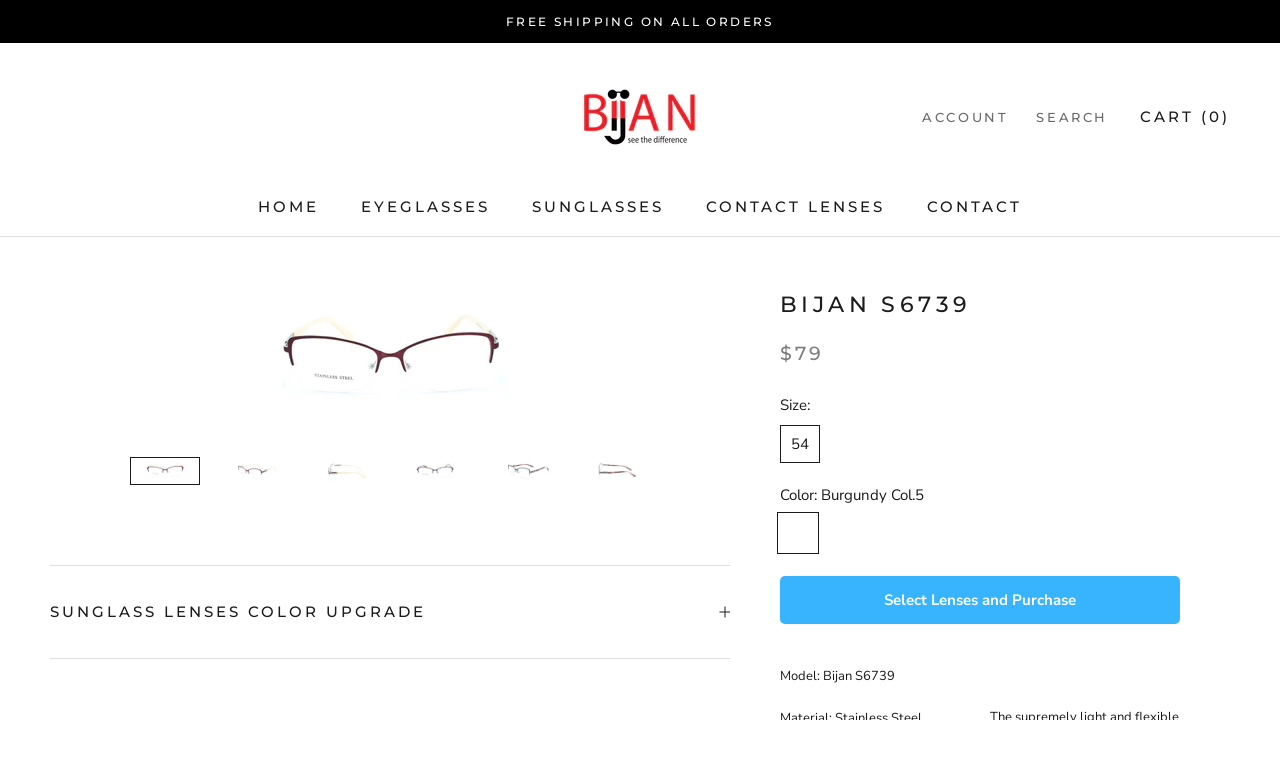

--- FILE ---
content_type: text/html; charset=utf-8
request_url: https://shop.bijanoptical.com/products/s6739
body_size: 64358
content:
<!doctype html>

<html class="no-js" lang="en">
  <head>
    <meta name="facebook-domain-verification" content="pmucqv3k6ti7xzeus7tokg1ckzylbi" />
  <link rel="stylesheet" href="https://obscure-escarpment-2240.herokuapp.com/stylesheets/bcpo-front.css">
  <script>var bcpo_product={"id":6048316358825,"title":"Bijan S6739","handle":"s6739","description":"\u003ctable style=\"border-collapse: collapse; width: 100%; height: 63px;\"\u003e\n\u003ctbody\u003e\n\u003ctr style=\"height: 63px;\"\u003e\n\u003ctd style=\"width: 50%; height: 63px;\"\u003e\n\u003cp\u003eModel: Bijan S6739\u003c\/p\u003e\n\u003cp\u003eMaterial: Stainless Steel\u003c\/p\u003e\n\u003cp\u003eColor: Burgundy, Purple\u003c\/p\u003e\n\u003cdiv\u003e\n\u003cdiv class=\"tongsize\"\u003e54-16-138\u003c\/div\u003e\n\u003cp\u003e\u003ca class=\"size_guide\" href=\"https:\/\/cdn.shopify.com\/s\/files\/1\/0506\/8052\/9065\/files\/Glasses_Measurement.png?v=1605227213\" target=\"_blank\"\u003eSize guide\u003c\/a\u003e\u003c\/p\u003e\n\u003c\/div\u003e\n\u003c\/td\u003e\n\u003ctd style=\"width: 50%; height: 63px;\"\u003eThe supremely light and flexible metal frames are all made from stainless steel. It comes in a variety of colors.  \u003c\/td\u003e\n\u003c\/tr\u003e\n\u003c\/tbody\u003e\n\u003c\/table\u003e","published_at":"2020-11-03T07:37:35-07:00","created_at":"2020-11-03T07:37:35-07:00","vendor":"Bijan Optical CA","type":"Glasses","tags":["50-150","__tab1:sunglass-lenses-color-upgrade","Bijan-collection","bijan-optical-ca","brand-bijan","brand-stainless-steel","cat-eye","color-dark-brown","Eligible for Progressive","Eligible for Single Vision","Glasses","Woman"],"price":7900,"price_min":7900,"price_max":7900,"available":true,"price_varies":false,"compare_at_price":null,"compare_at_price_min":0,"compare_at_price_max":0,"compare_at_price_varies":false,"variants":[{"id":37623928848553,"title":"54 \/ Burgundy Col.5","option1":"54","option2":"Burgundy Col.5","option3":null,"sku":"","requires_shipping":true,"taxable":false,"featured_image":{"id":22876133949609,"product_id":6048316358825,"position":1,"created_at":"2020-11-29T19:52:56-07:00","updated_at":"2020-11-29T19:52:56-07:00","alt":null,"width":1140,"height":428,"src":"\/\/shop.bijanoptical.com\/cdn\/shop\/products\/IMG_0147.jpg?v=1606704776","variant_ids":[37623928848553]},"available":true,"name":"Bijan S6739 - 54 \/ Burgundy Col.5","public_title":"54 \/ Burgundy Col.5","options":["54","Burgundy Col.5"],"price":7900,"weight":0,"compare_at_price":null,"inventory_management":"shopify","barcode":"","featured_media":{"alt":null,"id":15046687391913,"position":1,"preview_image":{"aspect_ratio":2.664,"height":428,"width":1140,"src":"\/\/shop.bijanoptical.com\/cdn\/shop\/products\/IMG_0147.jpg?v=1606704776"}},"requires_selling_plan":false,"selling_plan_allocations":[]},{"id":37623928881321,"title":"54 \/ Purple Col.8","option1":"54","option2":"Purple Col.8","option3":null,"sku":"","requires_shipping":true,"taxable":false,"featured_image":{"id":22876135063721,"product_id":6048316358825,"position":4,"created_at":"2020-11-29T19:53:15-07:00","updated_at":"2020-11-29T19:53:15-07:00","alt":null,"width":1140,"height":428,"src":"\/\/shop.bijanoptical.com\/cdn\/shop\/products\/IMG_0144.jpg?v=1606704795","variant_ids":[37623928881321]},"available":true,"name":"Bijan S6739 - 54 \/ Purple Col.8","public_title":"54 \/ Purple Col.8","options":["54","Purple Col.8"],"price":7900,"weight":0,"compare_at_price":null,"inventory_management":"shopify","barcode":"","featured_media":{"alt":null,"id":15046688309417,"position":4,"preview_image":{"aspect_ratio":2.664,"height":428,"width":1140,"src":"\/\/shop.bijanoptical.com\/cdn\/shop\/products\/IMG_0144.jpg?v=1606704795"}},"requires_selling_plan":false,"selling_plan_allocations":[]}],"images":["\/\/shop.bijanoptical.com\/cdn\/shop\/products\/IMG_0147.jpg?v=1606704776","\/\/shop.bijanoptical.com\/cdn\/shop\/products\/IMG_0148.jpg?v=1606704777","\/\/shop.bijanoptical.com\/cdn\/shop\/products\/IMG_0149.jpg?v=1606704777","\/\/shop.bijanoptical.com\/cdn\/shop\/products\/IMG_0144.jpg?v=1606704795","\/\/shop.bijanoptical.com\/cdn\/shop\/products\/IMG_0145.jpg?v=1606704795","\/\/shop.bijanoptical.com\/cdn\/shop\/products\/IMG_0146.jpg?v=1606704796"],"featured_image":"\/\/shop.bijanoptical.com\/cdn\/shop\/products\/IMG_0147.jpg?v=1606704776","options":["Size","Color"],"media":[{"alt":null,"id":15046687391913,"position":1,"preview_image":{"aspect_ratio":2.664,"height":428,"width":1140,"src":"\/\/shop.bijanoptical.com\/cdn\/shop\/products\/IMG_0147.jpg?v=1606704776"},"aspect_ratio":2.664,"height":428,"media_type":"image","src":"\/\/shop.bijanoptical.com\/cdn\/shop\/products\/IMG_0147.jpg?v=1606704776","width":1140},{"alt":null,"id":15046687424681,"position":2,"preview_image":{"aspect_ratio":2.664,"height":428,"width":1140,"src":"\/\/shop.bijanoptical.com\/cdn\/shop\/products\/IMG_0148.jpg?v=1606704777"},"aspect_ratio":2.664,"height":428,"media_type":"image","src":"\/\/shop.bijanoptical.com\/cdn\/shop\/products\/IMG_0148.jpg?v=1606704777","width":1140},{"alt":null,"id":15046687457449,"position":3,"preview_image":{"aspect_ratio":2.664,"height":428,"width":1140,"src":"\/\/shop.bijanoptical.com\/cdn\/shop\/products\/IMG_0149.jpg?v=1606704777"},"aspect_ratio":2.664,"height":428,"media_type":"image","src":"\/\/shop.bijanoptical.com\/cdn\/shop\/products\/IMG_0149.jpg?v=1606704777","width":1140},{"alt":null,"id":15046688309417,"position":4,"preview_image":{"aspect_ratio":2.664,"height":428,"width":1140,"src":"\/\/shop.bijanoptical.com\/cdn\/shop\/products\/IMG_0144.jpg?v=1606704795"},"aspect_ratio":2.664,"height":428,"media_type":"image","src":"\/\/shop.bijanoptical.com\/cdn\/shop\/products\/IMG_0144.jpg?v=1606704795","width":1140},{"alt":null,"id":15046688342185,"position":5,"preview_image":{"aspect_ratio":2.664,"height":428,"width":1140,"src":"\/\/shop.bijanoptical.com\/cdn\/shop\/products\/IMG_0145.jpg?v=1606704795"},"aspect_ratio":2.664,"height":428,"media_type":"image","src":"\/\/shop.bijanoptical.com\/cdn\/shop\/products\/IMG_0145.jpg?v=1606704795","width":1140},{"alt":null,"id":15046688374953,"position":6,"preview_image":{"aspect_ratio":2.664,"height":428,"width":1140,"src":"\/\/shop.bijanoptical.com\/cdn\/shop\/products\/IMG_0146.jpg?v=1606704796"},"aspect_ratio":2.664,"height":428,"media_type":"image","src":"\/\/shop.bijanoptical.com\/cdn\/shop\/products\/IMG_0146.jpg?v=1606704796","width":1140}],"requires_selling_plan":false,"selling_plan_groups":[],"content":"\u003ctable style=\"border-collapse: collapse; width: 100%; height: 63px;\"\u003e\n\u003ctbody\u003e\n\u003ctr style=\"height: 63px;\"\u003e\n\u003ctd style=\"width: 50%; height: 63px;\"\u003e\n\u003cp\u003eModel: Bijan S6739\u003c\/p\u003e\n\u003cp\u003eMaterial: Stainless Steel\u003c\/p\u003e\n\u003cp\u003eColor: Burgundy, Purple\u003c\/p\u003e\n\u003cdiv\u003e\n\u003cdiv class=\"tongsize\"\u003e54-16-138\u003c\/div\u003e\n\u003cp\u003e\u003ca class=\"size_guide\" href=\"https:\/\/cdn.shopify.com\/s\/files\/1\/0506\/8052\/9065\/files\/Glasses_Measurement.png?v=1605227213\" target=\"_blank\"\u003eSize guide\u003c\/a\u003e\u003c\/p\u003e\n\u003c\/div\u003e\n\u003c\/td\u003e\n\u003ctd style=\"width: 50%; height: 63px;\"\u003eThe supremely light and flexible metal frames are all made from stainless steel. It comes in a variety of colors.  \u003c\/td\u003e\n\u003c\/tr\u003e\n\u003c\/tbody\u003e\n\u003c\/table\u003e"}; var bcpo_data={"product_id":"6048189939881"}; var bcpo_settings={"fallback":"default","auto_select":"on","load_main_image":"on","border_style":"invisible","tooltips":"show","sold_out_style":"transparent","theme":"light","jumbo_colors":"on","jumbo_images":"on","circle_swatches":"","inventory_style":"amazon","override_ajax":"off","add_price_addons":"on","money_format2":"${{amount}} CAD","money_format_without_currency":"${{amount}}","show_currency":"off","global_auto_image_options":"","global_color_options":"","global_colors":[{"key":"","value":"000000"}],"shop_currency":"CAD"};var inventory_quantity = [];inventory_quantity.push(1);inventory_quantity.push(1);if(bcpo_product) { for (var i = 0; i < bcpo_product.variants.length; i += 1) { bcpo_product.variants[i].inventory_quantity = inventory_quantity[i]; }}window.bcpo = window.bcpo || {}; bcpo.cart = {"note":null,"attributes":{},"original_total_price":0,"total_price":0,"total_discount":0,"total_weight":0.0,"item_count":0,"items":[],"requires_shipping":false,"currency":"CAD","items_subtotal_price":0,"cart_level_discount_applications":[],"checkout_charge_amount":0}; bcpo.ogFormData = FormData;</script>

    <style>
#bcpo .bcpo-table thead tr:first-child td {
background: white !important;
border: 1px solid gray !important;
color: black !important;
}</style>
    
    <style>
/* change image swatch size */
#bcpo .bcpo-images div.bcpo-image-parent {
width: 176px !important;
}
#bcpo label.bcpo-front-image-label,
#bcpo input.bcpo-front-image-label {
height: 180px !important;
}
</style>
    
    
    <meta charset="utf-8"> 
    <meta http-equiv="X-UA-Compatible" content="IE=edge,chrome=1">
    <meta name="viewport" content="width=device-width, initial-scale=1.0, height=device-height, minimum-scale=1.0, maximum-scale=1.0">
    <meta name="theme-color" content="">

    <title>
      Bijan S6739 &ndash; Bijan Optical Online Store
    </title><meta name="description" content="Model: Bijan S6739 Material: Stainless Steel Color: Burgundy, Purple 54-16-138 Size guide The supremely light and flexible metal frames are all made from stainless steel. It comes in a variety of colors.  "><link rel="canonical" href="https://shop.bijanoptical.com/products/s6739"><link rel="shortcut icon" href="//shop.bijanoptical.com/cdn/shop/files/favicon-32x32_96x.png?v=1628918441" type="image/png"><meta property="og:type" content="product">
  <meta property="og:title" content="Bijan S6739"><meta property="og:image" content="http://shop.bijanoptical.com/cdn/shop/products/IMG_0147.jpg?v=1606704776">
    <meta property="og:image:secure_url" content="https://shop.bijanoptical.com/cdn/shop/products/IMG_0147.jpg?v=1606704776">
    <meta property="og:image:width" content="1140">
    <meta property="og:image:height" content="428"><meta property="product:price:amount" content="79.00">
  <meta property="product:price:currency" content="CAD"><meta property="og:description" content="Model: Bijan S6739 Material: Stainless Steel Color: Burgundy, Purple 54-16-138 Size guide The supremely light and flexible metal frames are all made from stainless steel. It comes in a variety of colors.  "><meta property="og:url" content="https://shop.bijanoptical.com/products/s6739">
<meta property="og:site_name" content="Bijan Optical Online Store"><meta name="twitter:card" content="summary"><meta name="twitter:title" content="Bijan S6739">
  <meta name="twitter:description" content="



Model: Bijan S6739
Material: Stainless Steel
Color: Burgundy, Purple

54-16-138
Size guide


The supremely light and flexible metal frames are all made from stainless steel. It comes in a variety of colors.  


">
  <meta name="twitter:image" content="https://shop.bijanoptical.com/cdn/shop/products/IMG_0147_600x600_crop_center.jpg?v=1606704776">
    <style>
  @font-face {
  font-family: Montserrat;
  font-weight: 500;
  font-style: normal;
  font-display: fallback;
  src: url("//shop.bijanoptical.com/cdn/fonts/montserrat/montserrat_n5.07ef3781d9c78c8b93c98419da7ad4fbeebb6635.woff2") format("woff2"),
       url("//shop.bijanoptical.com/cdn/fonts/montserrat/montserrat_n5.adf9b4bd8b0e4f55a0b203cdd84512667e0d5e4d.woff") format("woff");
}

  @font-face {
  font-family: "Nunito Sans";
  font-weight: 400;
  font-style: normal;
  font-display: fallback;
  src: url("//shop.bijanoptical.com/cdn/fonts/nunito_sans/nunitosans_n4.0276fe080df0ca4e6a22d9cb55aed3ed5ba6b1da.woff2") format("woff2"),
       url("//shop.bijanoptical.com/cdn/fonts/nunito_sans/nunitosans_n4.b4964bee2f5e7fd9c3826447e73afe2baad607b7.woff") format("woff");
}


  @font-face {
  font-family: "Nunito Sans";
  font-weight: 700;
  font-style: normal;
  font-display: fallback;
  src: url("//shop.bijanoptical.com/cdn/fonts/nunito_sans/nunitosans_n7.25d963ed46da26098ebeab731e90d8802d989fa5.woff2") format("woff2"),
       url("//shop.bijanoptical.com/cdn/fonts/nunito_sans/nunitosans_n7.d32e3219b3d2ec82285d3027bd673efc61a996c8.woff") format("woff");
}

  @font-face {
  font-family: "Nunito Sans";
  font-weight: 400;
  font-style: italic;
  font-display: fallback;
  src: url("//shop.bijanoptical.com/cdn/fonts/nunito_sans/nunitosans_i4.6e408730afac1484cf297c30b0e67c86d17fc586.woff2") format("woff2"),
       url("//shop.bijanoptical.com/cdn/fonts/nunito_sans/nunitosans_i4.c9b6dcbfa43622b39a5990002775a8381942ae38.woff") format("woff");
}

  @font-face {
  font-family: "Nunito Sans";
  font-weight: 700;
  font-style: italic;
  font-display: fallback;
  src: url("//shop.bijanoptical.com/cdn/fonts/nunito_sans/nunitosans_i7.8c1124729eec046a321e2424b2acf328c2c12139.woff2") format("woff2"),
       url("//shop.bijanoptical.com/cdn/fonts/nunito_sans/nunitosans_i7.af4cda04357273e0996d21184432bcb14651a64d.woff") format("woff");
}


  :root {
    --heading-font-family : Montserrat, sans-serif;
    --heading-font-weight : 500;
    --heading-font-style  : normal;

    --text-font-family : "Nunito Sans", sans-serif;
    --text-font-weight : 400;
    --text-font-style  : normal;

    --base-text-font-size   : 15px;
    --default-text-font-size: 14px;--background          : #ffffff;
    --background-rgb      : 255, 255, 255;
    --light-background    : #efefef;
    --light-background-rgb: 239, 239, 239;
    --heading-color       : #1c1b1b;
    --text-color          : #1c1b1b;
    --text-color-rgb      : 28, 27, 27;
    --text-color-light    : #7e7e7e;
    --text-color-light-rgb: 126, 126, 126;
    --link-color          : #acacac;
    --link-color-rgb      : 172, 172, 172;
    --border-color        : #dddddd;
    --border-color-rgb    : 221, 221, 221;

    --button-background    : #1c1b1b;
    --button-background-rgb: 28, 27, 27;
    --button-text-color    : #ffffff;

    --header-background       : #ffffff;
    --header-heading-color    : #1c1b1b;
    --header-light-text-color : #6a6a6a;
    --header-border-color     : #dddddd;

    --footer-background    : #000000;
    --footer-text-color    : #ffffff;
    --footer-heading-color : #ffffff;
    --footer-border-color  : #262626;

    --navigation-background      : #1c1b1b;
    --navigation-background-rgb  : 28, 27, 27;
    --navigation-text-color      : #ffffff;
    --navigation-text-color-light: rgba(255, 255, 255, 0.5);
    --navigation-border-color    : rgba(255, 255, 255, 0.25);

    --newsletter-popup-background     : #1c1b1b;
    --newsletter-popup-text-color     : #ffffff;
    --newsletter-popup-text-color-rgb : 255, 255, 255;

    --secondary-elements-background       : #ffffff;
    --secondary-elements-background-rgb   : 255, 255, 255;
    --secondary-elements-text-color       : #ffffff;
    --secondary-elements-text-color-light : rgba(255, 255, 255, 0.5);
    --secondary-elements-border-color     : rgba(255, 255, 255, 0.25);

    --product-sale-price-color    : #f94c43;
    --product-sale-price-color-rgb: 249, 76, 67;

    /* Products */

    --horizontal-spacing-four-products-per-row: 60px;
        --horizontal-spacing-two-products-per-row : 60px;

    --vertical-spacing-four-products-per-row: 60px;
        --vertical-spacing-two-products-per-row : 75px;

    /* Animation */
    --drawer-transition-timing: cubic-bezier(0.645, 0.045, 0.355, 1);
    --header-base-height: 80px; /* We set a default for browsers that do not support CSS variables */

    /* Cursors */
    --cursor-zoom-in-svg    : url(//shop.bijanoptical.com/cdn/shop/t/2/assets/cursor-zoom-in.svg?v=126288959602927766881604427388);
    --cursor-zoom-in-2x-svg : url(//shop.bijanoptical.com/cdn/shop/t/2/assets/cursor-zoom-in-2x.svg?v=116842272901327799731604427388);
  }
</style>

<script>
  // IE11 does not have support for CSS variables, so we have to polyfill them
  if (!(((window || {}).CSS || {}).supports && window.CSS.supports('(--a: 0)'))) {
    const script = document.createElement('script');
    script.type = 'text/javascript';
    script.src = 'https://cdn.jsdelivr.net/npm/css-vars-ponyfill@2';
    script.onload = function() {
      cssVars({});
    };

    document.getElementsByTagName('head')[0].appendChild(script);
  }
</script>

    <script>window.performance && window.performance.mark && window.performance.mark('shopify.content_for_header.start');</script><meta name="google-site-verification" content="enmCID3AiHnDdOzbQrM-m0j_6WsqRZiv9dzHNdVOQl0">
<meta name="google-site-verification" content="8BbO7DNZFgXozhmCQaHRhK1le-5ZGOW4gvgo-2rJtOs">
<meta name="google-site-verification" content="eUTeiIvPI5YOOC0xAWq7uZrlgsQIscIiucsmwjURAhI">
<meta name="facebook-domain-verification" content="b9un524vh8mua1ck44aeeysrcsen41">
<meta id="shopify-digital-wallet" name="shopify-digital-wallet" content="/50680529065/digital_wallets/dialog">
<meta name="shopify-checkout-api-token" content="83c5fb81f10e95687a82cbc0fca98042">
<link rel="alternate" type="application/json+oembed" href="https://shop.bijanoptical.com/products/s6739.oembed">
<script async="async" src="/checkouts/internal/preloads.js?locale=en-CA"></script>
<link rel="preconnect" href="https://shop.app" crossorigin="anonymous">
<script async="async" src="https://shop.app/checkouts/internal/preloads.js?locale=en-CA&shop_id=50680529065" crossorigin="anonymous"></script>
<script id="apple-pay-shop-capabilities" type="application/json">{"shopId":50680529065,"countryCode":"CA","currencyCode":"CAD","merchantCapabilities":["supports3DS"],"merchantId":"gid:\/\/shopify\/Shop\/50680529065","merchantName":"Bijan Optical Online Store","requiredBillingContactFields":["postalAddress","email","phone"],"requiredShippingContactFields":["postalAddress","email","phone"],"shippingType":"shipping","supportedNetworks":["visa","masterCard","interac"],"total":{"type":"pending","label":"Bijan Optical Online Store","amount":"1.00"},"shopifyPaymentsEnabled":true,"supportsSubscriptions":true}</script>
<script id="shopify-features" type="application/json">{"accessToken":"83c5fb81f10e95687a82cbc0fca98042","betas":["rich-media-storefront-analytics"],"domain":"shop.bijanoptical.com","predictiveSearch":true,"shopId":50680529065,"locale":"en"}</script>
<script>var Shopify = Shopify || {};
Shopify.shop = "nicely-clear-ca.myshopify.com";
Shopify.locale = "en";
Shopify.currency = {"active":"CAD","rate":"1.0"};
Shopify.country = "CA";
Shopify.theme = {"name":"Prestige","id":114890342569,"schema_name":"Prestige","schema_version":"4.9.11","theme_store_id":855,"role":"main"};
Shopify.theme.handle = "null";
Shopify.theme.style = {"id":null,"handle":null};
Shopify.cdnHost = "shop.bijanoptical.com/cdn";
Shopify.routes = Shopify.routes || {};
Shopify.routes.root = "/";</script>
<script type="module">!function(o){(o.Shopify=o.Shopify||{}).modules=!0}(window);</script>
<script>!function(o){function n(){var o=[];function n(){o.push(Array.prototype.slice.apply(arguments))}return n.q=o,n}var t=o.Shopify=o.Shopify||{};t.loadFeatures=n(),t.autoloadFeatures=n()}(window);</script>
<script>
  window.ShopifyPay = window.ShopifyPay || {};
  window.ShopifyPay.apiHost = "shop.app\/pay";
  window.ShopifyPay.redirectState = null;
</script>
<script id="shop-js-analytics" type="application/json">{"pageType":"product"}</script>
<script defer="defer" async type="module" src="//shop.bijanoptical.com/cdn/shopifycloud/shop-js/modules/v2/client.init-shop-cart-sync_WVOgQShq.en.esm.js"></script>
<script defer="defer" async type="module" src="//shop.bijanoptical.com/cdn/shopifycloud/shop-js/modules/v2/chunk.common_C_13GLB1.esm.js"></script>
<script defer="defer" async type="module" src="//shop.bijanoptical.com/cdn/shopifycloud/shop-js/modules/v2/chunk.modal_CLfMGd0m.esm.js"></script>
<script type="module">
  await import("//shop.bijanoptical.com/cdn/shopifycloud/shop-js/modules/v2/client.init-shop-cart-sync_WVOgQShq.en.esm.js");
await import("//shop.bijanoptical.com/cdn/shopifycloud/shop-js/modules/v2/chunk.common_C_13GLB1.esm.js");
await import("//shop.bijanoptical.com/cdn/shopifycloud/shop-js/modules/v2/chunk.modal_CLfMGd0m.esm.js");

  window.Shopify.SignInWithShop?.initShopCartSync?.({"fedCMEnabled":true,"windoidEnabled":true});

</script>
<script>
  window.Shopify = window.Shopify || {};
  if (!window.Shopify.featureAssets) window.Shopify.featureAssets = {};
  window.Shopify.featureAssets['shop-js'] = {"shop-cart-sync":["modules/v2/client.shop-cart-sync_DuR37GeY.en.esm.js","modules/v2/chunk.common_C_13GLB1.esm.js","modules/v2/chunk.modal_CLfMGd0m.esm.js"],"init-fed-cm":["modules/v2/client.init-fed-cm_BucUoe6W.en.esm.js","modules/v2/chunk.common_C_13GLB1.esm.js","modules/v2/chunk.modal_CLfMGd0m.esm.js"],"shop-toast-manager":["modules/v2/client.shop-toast-manager_B0JfrpKj.en.esm.js","modules/v2/chunk.common_C_13GLB1.esm.js","modules/v2/chunk.modal_CLfMGd0m.esm.js"],"init-shop-cart-sync":["modules/v2/client.init-shop-cart-sync_WVOgQShq.en.esm.js","modules/v2/chunk.common_C_13GLB1.esm.js","modules/v2/chunk.modal_CLfMGd0m.esm.js"],"shop-button":["modules/v2/client.shop-button_B_U3bv27.en.esm.js","modules/v2/chunk.common_C_13GLB1.esm.js","modules/v2/chunk.modal_CLfMGd0m.esm.js"],"init-windoid":["modules/v2/client.init-windoid_DuP9q_di.en.esm.js","modules/v2/chunk.common_C_13GLB1.esm.js","modules/v2/chunk.modal_CLfMGd0m.esm.js"],"shop-cash-offers":["modules/v2/client.shop-cash-offers_BmULhtno.en.esm.js","modules/v2/chunk.common_C_13GLB1.esm.js","modules/v2/chunk.modal_CLfMGd0m.esm.js"],"pay-button":["modules/v2/client.pay-button_CrPSEbOK.en.esm.js","modules/v2/chunk.common_C_13GLB1.esm.js","modules/v2/chunk.modal_CLfMGd0m.esm.js"],"init-customer-accounts":["modules/v2/client.init-customer-accounts_jNk9cPYQ.en.esm.js","modules/v2/client.shop-login-button_DJ5ldayH.en.esm.js","modules/v2/chunk.common_C_13GLB1.esm.js","modules/v2/chunk.modal_CLfMGd0m.esm.js"],"avatar":["modules/v2/client.avatar_BTnouDA3.en.esm.js"],"checkout-modal":["modules/v2/client.checkout-modal_pBPyh9w8.en.esm.js","modules/v2/chunk.common_C_13GLB1.esm.js","modules/v2/chunk.modal_CLfMGd0m.esm.js"],"init-shop-for-new-customer-accounts":["modules/v2/client.init-shop-for-new-customer-accounts_BUoCy7a5.en.esm.js","modules/v2/client.shop-login-button_DJ5ldayH.en.esm.js","modules/v2/chunk.common_C_13GLB1.esm.js","modules/v2/chunk.modal_CLfMGd0m.esm.js"],"init-customer-accounts-sign-up":["modules/v2/client.init-customer-accounts-sign-up_CnczCz9H.en.esm.js","modules/v2/client.shop-login-button_DJ5ldayH.en.esm.js","modules/v2/chunk.common_C_13GLB1.esm.js","modules/v2/chunk.modal_CLfMGd0m.esm.js"],"init-shop-email-lookup-coordinator":["modules/v2/client.init-shop-email-lookup-coordinator_CzjY5t9o.en.esm.js","modules/v2/chunk.common_C_13GLB1.esm.js","modules/v2/chunk.modal_CLfMGd0m.esm.js"],"shop-follow-button":["modules/v2/client.shop-follow-button_CsYC63q7.en.esm.js","modules/v2/chunk.common_C_13GLB1.esm.js","modules/v2/chunk.modal_CLfMGd0m.esm.js"],"shop-login-button":["modules/v2/client.shop-login-button_DJ5ldayH.en.esm.js","modules/v2/chunk.common_C_13GLB1.esm.js","modules/v2/chunk.modal_CLfMGd0m.esm.js"],"shop-login":["modules/v2/client.shop-login_B9ccPdmx.en.esm.js","modules/v2/chunk.common_C_13GLB1.esm.js","modules/v2/chunk.modal_CLfMGd0m.esm.js"],"lead-capture":["modules/v2/client.lead-capture_D0K_KgYb.en.esm.js","modules/v2/chunk.common_C_13GLB1.esm.js","modules/v2/chunk.modal_CLfMGd0m.esm.js"],"payment-terms":["modules/v2/client.payment-terms_BWmiNN46.en.esm.js","modules/v2/chunk.common_C_13GLB1.esm.js","modules/v2/chunk.modal_CLfMGd0m.esm.js"]};
</script>
<script>(function() {
  var isLoaded = false;
  function asyncLoad() {
    if (isLoaded) return;
    isLoaded = true;
    var urls = ["https:\/\/api.omegatheme.com\/facebook-chat\/\/facebook-chat.js?v=1616738287\u0026shop=nicely-clear-ca.myshopify.com","https:\/\/widgets.automizely.com\/reviews\/v1\/sdk.js?connection_id=85e03ed9eeea423aaac906bf23266d2f\u0026mapped_org_id=090556f6961a54602f2bddef981f9637_v1\u0026oid=6e21ebc569794bf38e42d7cd4bffc5f6\u0026shop=nicely-clear-ca.myshopify.com"];
    for (var i = 0; i < urls.length; i++) {
      var s = document.createElement('script');
      s.type = 'text/javascript';
      s.async = true;
      s.src = urls[i];
      var x = document.getElementsByTagName('script')[0];
      x.parentNode.insertBefore(s, x);
    }
  };
  if(window.attachEvent) {
    window.attachEvent('onload', asyncLoad);
  } else {
    window.addEventListener('load', asyncLoad, false);
  }
})();</script>
<script id="__st">var __st={"a":50680529065,"offset":-25200,"reqid":"c2b0552c-2ed9-4460-9b7f-d12eb9ba47a0-1769686776","pageurl":"shop.bijanoptical.com\/products\/s6739","u":"763e87e95007","p":"product","rtyp":"product","rid":6048316358825};</script>
<script>window.ShopifyPaypalV4VisibilityTracking = true;</script>
<script id="captcha-bootstrap">!function(){'use strict';const t='contact',e='account',n='new_comment',o=[[t,t],['blogs',n],['comments',n],[t,'customer']],c=[[e,'customer_login'],[e,'guest_login'],[e,'recover_customer_password'],[e,'create_customer']],r=t=>t.map((([t,e])=>`form[action*='/${t}']:not([data-nocaptcha='true']) input[name='form_type'][value='${e}']`)).join(','),a=t=>()=>t?[...document.querySelectorAll(t)].map((t=>t.form)):[];function s(){const t=[...o],e=r(t);return a(e)}const i='password',u='form_key',d=['recaptcha-v3-token','g-recaptcha-response','h-captcha-response',i],f=()=>{try{return window.sessionStorage}catch{return}},m='__shopify_v',_=t=>t.elements[u];function p(t,e,n=!1){try{const o=window.sessionStorage,c=JSON.parse(o.getItem(e)),{data:r}=function(t){const{data:e,action:n}=t;return t[m]||n?{data:e,action:n}:{data:t,action:n}}(c);for(const[e,n]of Object.entries(r))t.elements[e]&&(t.elements[e].value=n);n&&o.removeItem(e)}catch(o){console.error('form repopulation failed',{error:o})}}const l='form_type',E='cptcha';function T(t){t.dataset[E]=!0}const w=window,h=w.document,L='Shopify',v='ce_forms',y='captcha';let A=!1;((t,e)=>{const n=(g='f06e6c50-85a8-45c8-87d0-21a2b65856fe',I='https://cdn.shopify.com/shopifycloud/storefront-forms-hcaptcha/ce_storefront_forms_captcha_hcaptcha.v1.5.2.iife.js',D={infoText:'Protected by hCaptcha',privacyText:'Privacy',termsText:'Terms'},(t,e,n)=>{const o=w[L][v],c=o.bindForm;if(c)return c(t,g,e,D).then(n);var r;o.q.push([[t,g,e,D],n]),r=I,A||(h.body.append(Object.assign(h.createElement('script'),{id:'captcha-provider',async:!0,src:r})),A=!0)});var g,I,D;w[L]=w[L]||{},w[L][v]=w[L][v]||{},w[L][v].q=[],w[L][y]=w[L][y]||{},w[L][y].protect=function(t,e){n(t,void 0,e),T(t)},Object.freeze(w[L][y]),function(t,e,n,w,h,L){const[v,y,A,g]=function(t,e,n){const i=e?o:[],u=t?c:[],d=[...i,...u],f=r(d),m=r(i),_=r(d.filter((([t,e])=>n.includes(e))));return[a(f),a(m),a(_),s()]}(w,h,L),I=t=>{const e=t.target;return e instanceof HTMLFormElement?e:e&&e.form},D=t=>v().includes(t);t.addEventListener('submit',(t=>{const e=I(t);if(!e)return;const n=D(e)&&!e.dataset.hcaptchaBound&&!e.dataset.recaptchaBound,o=_(e),c=g().includes(e)&&(!o||!o.value);(n||c)&&t.preventDefault(),c&&!n&&(function(t){try{if(!f())return;!function(t){const e=f();if(!e)return;const n=_(t);if(!n)return;const o=n.value;o&&e.removeItem(o)}(t);const e=Array.from(Array(32),(()=>Math.random().toString(36)[2])).join('');!function(t,e){_(t)||t.append(Object.assign(document.createElement('input'),{type:'hidden',name:u})),t.elements[u].value=e}(t,e),function(t,e){const n=f();if(!n)return;const o=[...t.querySelectorAll(`input[type='${i}']`)].map((({name:t})=>t)),c=[...d,...o],r={};for(const[a,s]of new FormData(t).entries())c.includes(a)||(r[a]=s);n.setItem(e,JSON.stringify({[m]:1,action:t.action,data:r}))}(t,e)}catch(e){console.error('failed to persist form',e)}}(e),e.submit())}));const S=(t,e)=>{t&&!t.dataset[E]&&(n(t,e.some((e=>e===t))),T(t))};for(const o of['focusin','change'])t.addEventListener(o,(t=>{const e=I(t);D(e)&&S(e,y())}));const B=e.get('form_key'),M=e.get(l),P=B&&M;t.addEventListener('DOMContentLoaded',(()=>{const t=y();if(P)for(const e of t)e.elements[l].value===M&&p(e,B);[...new Set([...A(),...v().filter((t=>'true'===t.dataset.shopifyCaptcha))])].forEach((e=>S(e,t)))}))}(h,new URLSearchParams(w.location.search),n,t,e,['guest_login'])})(!0,!0)}();</script>
<script integrity="sha256-4kQ18oKyAcykRKYeNunJcIwy7WH5gtpwJnB7kiuLZ1E=" data-source-attribution="shopify.loadfeatures" defer="defer" src="//shop.bijanoptical.com/cdn/shopifycloud/storefront/assets/storefront/load_feature-a0a9edcb.js" crossorigin="anonymous"></script>
<script crossorigin="anonymous" defer="defer" src="//shop.bijanoptical.com/cdn/shopifycloud/storefront/assets/shopify_pay/storefront-65b4c6d7.js?v=20250812"></script>
<script data-source-attribution="shopify.dynamic_checkout.dynamic.init">var Shopify=Shopify||{};Shopify.PaymentButton=Shopify.PaymentButton||{isStorefrontPortableWallets:!0,init:function(){window.Shopify.PaymentButton.init=function(){};var t=document.createElement("script");t.src="https://shop.bijanoptical.com/cdn/shopifycloud/portable-wallets/latest/portable-wallets.en.js",t.type="module",document.head.appendChild(t)}};
</script>
<script data-source-attribution="shopify.dynamic_checkout.buyer_consent">
  function portableWalletsHideBuyerConsent(e){var t=document.getElementById("shopify-buyer-consent"),n=document.getElementById("shopify-subscription-policy-button");t&&n&&(t.classList.add("hidden"),t.setAttribute("aria-hidden","true"),n.removeEventListener("click",e))}function portableWalletsShowBuyerConsent(e){var t=document.getElementById("shopify-buyer-consent"),n=document.getElementById("shopify-subscription-policy-button");t&&n&&(t.classList.remove("hidden"),t.removeAttribute("aria-hidden"),n.addEventListener("click",e))}window.Shopify?.PaymentButton&&(window.Shopify.PaymentButton.hideBuyerConsent=portableWalletsHideBuyerConsent,window.Shopify.PaymentButton.showBuyerConsent=portableWalletsShowBuyerConsent);
</script>
<script data-source-attribution="shopify.dynamic_checkout.cart.bootstrap">document.addEventListener("DOMContentLoaded",(function(){function t(){return document.querySelector("shopify-accelerated-checkout-cart, shopify-accelerated-checkout")}if(t())Shopify.PaymentButton.init();else{new MutationObserver((function(e,n){t()&&(Shopify.PaymentButton.init(),n.disconnect())})).observe(document.body,{childList:!0,subtree:!0})}}));
</script>
<link id="shopify-accelerated-checkout-styles" rel="stylesheet" media="screen" href="https://shop.bijanoptical.com/cdn/shopifycloud/portable-wallets/latest/accelerated-checkout-backwards-compat.css" crossorigin="anonymous">
<style id="shopify-accelerated-checkout-cart">
        #shopify-buyer-consent {
  margin-top: 1em;
  display: inline-block;
  width: 100%;
}

#shopify-buyer-consent.hidden {
  display: none;
}

#shopify-subscription-policy-button {
  background: none;
  border: none;
  padding: 0;
  text-decoration: underline;
  font-size: inherit;
  cursor: pointer;
}

#shopify-subscription-policy-button::before {
  box-shadow: none;
}

      </style>

<script>window.performance && window.performance.mark && window.performance.mark('shopify.content_for_header.end');</script>

    <link rel="stylesheet" href="//shop.bijanoptical.com/cdn/shop/t/2/assets/theme.css?v=31815193998273115371606289975">

    <script>// This allows to expose several variables to the global scope, to be used in scripts
      window.theme = {
        pageType: "product",
        moneyFormat: "${{amount}}",
        moneyWithCurrencyFormat: "${{amount}} CAD",
        productImageSize: "natural",
        searchMode: "product,article,page",
        showPageTransition: false,
        showElementStaggering: true,
        showImageZooming: true
      };

      window.routes = {
        rootUrl: "\/",
        cartUrl: "\/cart",
        cartAddUrl: "\/cart\/add",
        cartChangeUrl: "\/cart\/change",
        searchUrl: "\/search",
        productRecommendationsUrl: "\/recommendations\/products"
      };

      window.languages = {
        cartAddNote: "Add Order Note",
        cartEditNote: "Edit Order Note",
        productImageLoadingError: "This image could not be loaded. Please try to reload the page.",
        productFormAddToCart: "Add to cart",
        productFormUnavailable: "Unavailable",
        productFormSoldOut: "Sold Out",
        shippingEstimatorOneResult: "1 option available:",
        shippingEstimatorMoreResults: "{{count}} options available:",
        shippingEstimatorNoResults: "No shipping could be found"
      };

      window.lazySizesConfig = {
        loadHidden: false,
        hFac: 0.5,
        expFactor: 2,
        ricTimeout: 150,
        lazyClass: 'Image--lazyLoad',
        loadingClass: 'Image--lazyLoading',
        loadedClass: 'Image--lazyLoaded'
      };

      document.documentElement.className = document.documentElement.className.replace('no-js', 'js');
      document.documentElement.style.setProperty('--window-height', window.innerHeight + 'px');

      // We do a quick detection of some features (we could use Modernizr but for so little...)
      (function() {
        document.documentElement.className += ((window.CSS && window.CSS.supports('(position: sticky) or (position: -webkit-sticky)')) ? ' supports-sticky' : ' no-supports-sticky');
        document.documentElement.className += (window.matchMedia('(-moz-touch-enabled: 1), (hover: none)')).matches ? ' no-supports-hover' : ' supports-hover';
      }());
    </script>

    <script src="//shop.bijanoptical.com/cdn/shop/t/2/assets/lazysizes.min.js?v=174358363404432586981603811082" async></script><script src="https://polyfill-fastly.net/v3/polyfill.min.js?unknown=polyfill&features=fetch,Element.prototype.closest,Element.prototype.remove,Element.prototype.classList,Array.prototype.includes,Array.prototype.fill,Object.assign,CustomEvent,IntersectionObserver,IntersectionObserverEntry,URL" defer></script>
    <script src="//shop.bijanoptical.com/cdn/shop/t/2/assets/libs.min.js?v=26178543184394469741603811078" defer></script>
    <script src="//shop.bijanoptical.com/cdn/shop/t/2/assets/theme.min.js?v=173031011232028520471603811086" defer></script>
    <script src="//shop.bijanoptical.com/cdn/shop/t/2/assets/custom.js?v=183944157590872491501603811084" defer></script>

    <script>
      (function () {
        window.onpageshow = function() {
          if (window.theme.showPageTransition) {
            var pageTransition = document.querySelector('.PageTransition');

            if (pageTransition) {
              pageTransition.style.visibility = 'visible';
              pageTransition.style.opacity = '0';
            }
          }

          // When the page is loaded from the cache, we have to reload the cart content
          document.documentElement.dispatchEvent(new CustomEvent('cart:refresh', {
            bubbles: true
          }));
        };
      })();
    </script>

    
  <script type="application/ld+json">
  {
    "@context": "http://schema.org",
    "@type": "Product",
    "offers": [{
          "@type": "Offer",
          "name": "54 \/ Burgundy Col.5",
          "availability":"https://schema.org/InStock",
          "price": 79.0,
          "priceCurrency": "CAD",
          "priceValidUntil": "2026-02-08","url": "/products/s6739?variant=37623928848553"
        },
{
          "@type": "Offer",
          "name": "54 \/ Purple Col.8",
          "availability":"https://schema.org/InStock",
          "price": 79.0,
          "priceCurrency": "CAD",
          "priceValidUntil": "2026-02-08","url": "/products/s6739?variant=37623928881321"
        }
],
    "brand": {
      "name": "Bijan Optical CA"
    },
    "name": "Bijan S6739",
    "description": "\n\n\n\nModel: Bijan S6739\nMaterial: Stainless Steel\nColor: Burgundy, Purple\n\n54-16-138\nSize guide\n\n\nThe supremely light and flexible metal frames are all made from stainless steel. It comes in a variety of colors.  \n\n\n",
    "category": "Glasses",
    "url": "/products/s6739",
    "sku": "",
    "image": {
      "@type": "ImageObject",
      "url": "https://shop.bijanoptical.com/cdn/shop/products/IMG_0147_1024x.jpg?v=1606704776",
      "image": "https://shop.bijanoptical.com/cdn/shop/products/IMG_0147_1024x.jpg?v=1606704776",
      "name": "Bijan S6739",
      "width": "1024",
      "height": "1024"
    }
  }
  </script>



  <script type="application/ld+json">
  {
    "@context": "http://schema.org",
    "@type": "BreadcrumbList",
  "itemListElement": [{
      "@type": "ListItem",
      "position": 1,
      "name": "Translation missing: en.general.breadcrumb.home",
      "item": "https://shop.bijanoptical.com"
    },{
          "@type": "ListItem",
          "position": 2,
          "name": "Bijan S6739",
          "item": "https://shop.bijanoptical.com/products/s6739"
        }]
  }
  </script>

  <!--Gem_Page_Header_Script-->

<!--End_Gem_Page_Header_Script-->
<div id="shopify-section-filter-menu-settings" class="shopify-section"><style type="text/css">
/*  Filter Menu Color and Image Section CSS */</style>
<link href="//shop.bijanoptical.com/cdn/shop/t/2/assets/filter-menu.scss.css?v=31564853938260633271759259974" rel="stylesheet" type="text/css" media="all" />
<script src="//shop.bijanoptical.com/cdn/shop/t/2/assets/filter-menu.js?v=125519208554403998121605626857" type="text/javascript"></script>





</div>
<script src="https://cdnjs.cloudflare.com/ajax/libs/jquery/3.3.1/jquery.min.js" integrity="sha256-FgpCb/KJQlLNfOu91ta32o/NMZxltwRo8QtmkMRdAu8=" crossorigin="anonymous"></script>
<!-- "snippets/booster-common.liquid" was not rendered, the associated app was uninstalled -->
<script type="text/javascript">
  //BOOSTER APPS COMMON JS CODE
  window.BoosterApps = window.BoosterApps || {};
  window.BoosterApps.common = window.BoosterApps.common || {};
  window.BoosterApps.common.shop = {
    permanent_domain: 'nicely-clear-ca.myshopify.com',
    currency: "CAD",
    money_format: "${{amount}}",
    id: 50680529065
  };
  

  window.BoosterApps.common.template = 'product';
  window.BoosterApps.common.cart = {};
  window.BoosterApps.common.vapid_public_key = "BO5RJ2FA8w6MW2Qt1_MKSFtoVpVjUMLYkHb2arb7zZxEaYGTMuLvmZGabSHj8q0EwlzLWBAcAU_0z-z9Xps8kF8=";

  window.BoosterApps.cs_app_url = "/apps/ba_fb_app";

  window.BoosterApps.global_config = {"asset_urls":{"loy":{"init_js":"https:\/\/cdn.shopify.com\/s\/files\/1\/0194\/1736\/6592\/t\/1\/assets\/ba_loy_init.js?v=1643899006","widget_js":"https:\/\/cdn.shopify.com\/s\/files\/1\/0194\/1736\/6592\/t\/1\/assets\/ba_loy_widget.js?v=1643899010","widget_css":"https:\/\/cdn.shopify.com\/s\/files\/1\/0194\/1736\/6592\/t\/1\/assets\/ba_loy_widget.css?v=1630424861"},"rev":{"init_js":null,"widget_js":null,"modal_js":null,"widget_css":null,"modal_css":null},"pu":{"init_js":"https:\/\/cdn.shopify.com\/s\/files\/1\/0194\/1736\/6592\/t\/1\/assets\/ba_pu_init.js?v=1635877170"},"bis":{"init_js":"https:\/\/cdn.shopify.com\/s\/files\/1\/0194\/1736\/6592\/t\/1\/assets\/ba_bis_init.js?v=1633795418","modal_js":"https:\/\/cdn.shopify.com\/s\/files\/1\/0194\/1736\/6592\/t\/1\/assets\/ba_bis_modal.js?v=1633795421","modal_css":"https:\/\/cdn.shopify.com\/s\/files\/1\/0194\/1736\/6592\/t\/1\/assets\/ba_bis_modal.css?v=1620346071"},"widgets":{"init_js":"https:\/\/cdn.shopify.com\/s\/files\/1\/0194\/1736\/6592\/t\/1\/assets\/ba_widget_init.js?v=1643989783","modal_js":"https:\/\/cdn.shopify.com\/s\/files\/1\/0194\/1736\/6592\/t\/1\/assets\/ba_widget_modal.js?v=1643989786","modal_css":"https:\/\/cdn.shopify.com\/s\/files\/1\/0194\/1736\/6592\/t\/1\/assets\/ba_widget_modal.css?v=1643989789"},"global":{"helper_js":"https:\/\/cdn.shopify.com\/s\/files\/1\/0194\/1736\/6592\/t\/1\/assets\/ba_tracking.js?v=1637601969"}},"proxy_paths":{"pu":"\/apps\/ba_fb_app","app_metrics":"\/apps\/ba_fb_app\/app_metrics","push_subscription":"\/apps\/ba_fb_app\/push"},"aat":["pu"],"pv":false,"sts":false,"bam":false,"base_money_format":"${{amount}}"};



    window.BoosterApps.pu_config = {"push_prompt_cover_enabled":false,"push_prompt_cover_title":"One small step","push_prompt_cover_message":"Allow your browser to receive notifications"};


  for (i = 0; i < window.localStorage.length; i++) {
    var key = window.localStorage.key(i);
    if (key.slice(0,10) === "ba_msg_sub") {
      window.BoosterApps.can_update_cart = true;
    }
  }

  
    if (window.BoosterApps.common.template == 'product'){
      window.BoosterApps.common.product = {
        id: 6048316358825, price: 7900, handle: "s6739", tags: ["50-150","__tab1:sunglass-lenses-color-upgrade","Bijan-collection","bijan-optical-ca","brand-bijan","brand-stainless-steel","cat-eye","color-dark-brown","Eligible for Progressive","Eligible for Single Vision","Glasses","Woman"],
        available: true, title: "Bijan S6739", variants: [{"id":37623928848553,"title":"54 \/ Burgundy Col.5","option1":"54","option2":"Burgundy Col.5","option3":null,"sku":"","requires_shipping":true,"taxable":false,"featured_image":{"id":22876133949609,"product_id":6048316358825,"position":1,"created_at":"2020-11-29T19:52:56-07:00","updated_at":"2020-11-29T19:52:56-07:00","alt":null,"width":1140,"height":428,"src":"\/\/shop.bijanoptical.com\/cdn\/shop\/products\/IMG_0147.jpg?v=1606704776","variant_ids":[37623928848553]},"available":true,"name":"Bijan S6739 - 54 \/ Burgundy Col.5","public_title":"54 \/ Burgundy Col.5","options":["54","Burgundy Col.5"],"price":7900,"weight":0,"compare_at_price":null,"inventory_management":"shopify","barcode":"","featured_media":{"alt":null,"id":15046687391913,"position":1,"preview_image":{"aspect_ratio":2.664,"height":428,"width":1140,"src":"\/\/shop.bijanoptical.com\/cdn\/shop\/products\/IMG_0147.jpg?v=1606704776"}},"requires_selling_plan":false,"selling_plan_allocations":[]},{"id":37623928881321,"title":"54 \/ Purple Col.8","option1":"54","option2":"Purple Col.8","option3":null,"sku":"","requires_shipping":true,"taxable":false,"featured_image":{"id":22876135063721,"product_id":6048316358825,"position":4,"created_at":"2020-11-29T19:53:15-07:00","updated_at":"2020-11-29T19:53:15-07:00","alt":null,"width":1140,"height":428,"src":"\/\/shop.bijanoptical.com\/cdn\/shop\/products\/IMG_0144.jpg?v=1606704795","variant_ids":[37623928881321]},"available":true,"name":"Bijan S6739 - 54 \/ Purple Col.8","public_title":"54 \/ Purple Col.8","options":["54","Purple Col.8"],"price":7900,"weight":0,"compare_at_price":null,"inventory_management":"shopify","barcode":"","featured_media":{"alt":null,"id":15046688309417,"position":4,"preview_image":{"aspect_ratio":2.664,"height":428,"width":1140,"src":"\/\/shop.bijanoptical.com\/cdn\/shop\/products\/IMG_0144.jpg?v=1606704795"}},"requires_selling_plan":false,"selling_plan_allocations":[]}]
      };
      window.BoosterApps.common.product.review_data = null;
    }
  

</script>


<script type="text/javascript">
  !function(e){var t={};function r(n){if(t[n])return t[n].exports;var o=t[n]={i:n,l:!1,exports:{}};return e[n].call(o.exports,o,o.exports,r),o.l=!0,o.exports}r.m=e,r.c=t,r.d=function(e,t,n){r.o(e,t)||Object.defineProperty(e,t,{enumerable:!0,get:n})},r.r=function(e){"undefined"!==typeof Symbol&&Symbol.toStringTag&&Object.defineProperty(e,Symbol.toStringTag,{value:"Module"}),Object.defineProperty(e,"__esModule",{value:!0})},r.t=function(e,t){if(1&t&&(e=r(e)),8&t)return e;if(4&t&&"object"===typeof e&&e&&e.__esModule)return e;var n=Object.create(null);if(r.r(n),Object.defineProperty(n,"default",{enumerable:!0,value:e}),2&t&&"string"!=typeof e)for(var o in e)r.d(n,o,function(t){return e[t]}.bind(null,o));return n},r.n=function(e){var t=e&&e.__esModule?function(){return e.default}:function(){return e};return r.d(t,"a",t),t},r.o=function(e,t){return Object.prototype.hasOwnProperty.call(e,t)},r.p="https://boosterapps.com/apps/push-marketing/packs/",r(r.s=21)}({21:function(e,t){}});
//# sourceMappingURL=application-3d64c6bcfede9eadaa72.js.map

  //Global snippet for Booster Apps
  //this is updated automatically - do not edit manually.

  function loadScript(src, defer, done) {
    var js = document.createElement('script');
    js.src = src;
    js.defer = defer;
    js.onload = function(){done();};
    js.onerror = function(){
      done(new Error('Failed to load script ' + src));
    };
    document.head.appendChild(js);
  }

  function browserSupportsAllFeatures() {
    return window.Promise && window.fetch && window.Symbol;
  }

  if (browserSupportsAllFeatures()) {
    main();
  } else {
    loadScript('https://polyfill-fastly.net/v3/polyfill.min.js?features=Promise,fetch', true, main);
  }

  function loadAppScripts(){



      loadScript(window.BoosterApps.global_config.asset_urls.pu.init_js, true, function(){});
  }

  function main(err) {
    //isolate the scope
    loadScript(window.BoosterApps.global_config.asset_urls.global.helper_js, false, loadAppScripts);
  }
</script>

<link href="https://monorail-edge.shopifysvc.com" rel="dns-prefetch">
<script>(function(){if ("sendBeacon" in navigator && "performance" in window) {try {var session_token_from_headers = performance.getEntriesByType('navigation')[0].serverTiming.find(x => x.name == '_s').description;} catch {var session_token_from_headers = undefined;}var session_cookie_matches = document.cookie.match(/_shopify_s=([^;]*)/);var session_token_from_cookie = session_cookie_matches && session_cookie_matches.length === 2 ? session_cookie_matches[1] : "";var session_token = session_token_from_headers || session_token_from_cookie || "";function handle_abandonment_event(e) {var entries = performance.getEntries().filter(function(entry) {return /monorail-edge.shopifysvc.com/.test(entry.name);});if (!window.abandonment_tracked && entries.length === 0) {window.abandonment_tracked = true;var currentMs = Date.now();var navigation_start = performance.timing.navigationStart;var payload = {shop_id: 50680529065,url: window.location.href,navigation_start,duration: currentMs - navigation_start,session_token,page_type: "product"};window.navigator.sendBeacon("https://monorail-edge.shopifysvc.com/v1/produce", JSON.stringify({schema_id: "online_store_buyer_site_abandonment/1.1",payload: payload,metadata: {event_created_at_ms: currentMs,event_sent_at_ms: currentMs}}));}}window.addEventListener('pagehide', handle_abandonment_event);}}());</script>
<script id="web-pixels-manager-setup">(function e(e,d,r,n,o){if(void 0===o&&(o={}),!Boolean(null===(a=null===(i=window.Shopify)||void 0===i?void 0:i.analytics)||void 0===a?void 0:a.replayQueue)){var i,a;window.Shopify=window.Shopify||{};var t=window.Shopify;t.analytics=t.analytics||{};var s=t.analytics;s.replayQueue=[],s.publish=function(e,d,r){return s.replayQueue.push([e,d,r]),!0};try{self.performance.mark("wpm:start")}catch(e){}var l=function(){var e={modern:/Edge?\/(1{2}[4-9]|1[2-9]\d|[2-9]\d{2}|\d{4,})\.\d+(\.\d+|)|Firefox\/(1{2}[4-9]|1[2-9]\d|[2-9]\d{2}|\d{4,})\.\d+(\.\d+|)|Chrom(ium|e)\/(9{2}|\d{3,})\.\d+(\.\d+|)|(Maci|X1{2}).+ Version\/(15\.\d+|(1[6-9]|[2-9]\d|\d{3,})\.\d+)([,.]\d+|)( \(\w+\)|)( Mobile\/\w+|) Safari\/|Chrome.+OPR\/(9{2}|\d{3,})\.\d+\.\d+|(CPU[ +]OS|iPhone[ +]OS|CPU[ +]iPhone|CPU IPhone OS|CPU iPad OS)[ +]+(15[._]\d+|(1[6-9]|[2-9]\d|\d{3,})[._]\d+)([._]\d+|)|Android:?[ /-](13[3-9]|1[4-9]\d|[2-9]\d{2}|\d{4,})(\.\d+|)(\.\d+|)|Android.+Firefox\/(13[5-9]|1[4-9]\d|[2-9]\d{2}|\d{4,})\.\d+(\.\d+|)|Android.+Chrom(ium|e)\/(13[3-9]|1[4-9]\d|[2-9]\d{2}|\d{4,})\.\d+(\.\d+|)|SamsungBrowser\/([2-9]\d|\d{3,})\.\d+/,legacy:/Edge?\/(1[6-9]|[2-9]\d|\d{3,})\.\d+(\.\d+|)|Firefox\/(5[4-9]|[6-9]\d|\d{3,})\.\d+(\.\d+|)|Chrom(ium|e)\/(5[1-9]|[6-9]\d|\d{3,})\.\d+(\.\d+|)([\d.]+$|.*Safari\/(?![\d.]+ Edge\/[\d.]+$))|(Maci|X1{2}).+ Version\/(10\.\d+|(1[1-9]|[2-9]\d|\d{3,})\.\d+)([,.]\d+|)( \(\w+\)|)( Mobile\/\w+|) Safari\/|Chrome.+OPR\/(3[89]|[4-9]\d|\d{3,})\.\d+\.\d+|(CPU[ +]OS|iPhone[ +]OS|CPU[ +]iPhone|CPU IPhone OS|CPU iPad OS)[ +]+(10[._]\d+|(1[1-9]|[2-9]\d|\d{3,})[._]\d+)([._]\d+|)|Android:?[ /-](13[3-9]|1[4-9]\d|[2-9]\d{2}|\d{4,})(\.\d+|)(\.\d+|)|Mobile Safari.+OPR\/([89]\d|\d{3,})\.\d+\.\d+|Android.+Firefox\/(13[5-9]|1[4-9]\d|[2-9]\d{2}|\d{4,})\.\d+(\.\d+|)|Android.+Chrom(ium|e)\/(13[3-9]|1[4-9]\d|[2-9]\d{2}|\d{4,})\.\d+(\.\d+|)|Android.+(UC? ?Browser|UCWEB|U3)[ /]?(15\.([5-9]|\d{2,})|(1[6-9]|[2-9]\d|\d{3,})\.\d+)\.\d+|SamsungBrowser\/(5\.\d+|([6-9]|\d{2,})\.\d+)|Android.+MQ{2}Browser\/(14(\.(9|\d{2,})|)|(1[5-9]|[2-9]\d|\d{3,})(\.\d+|))(\.\d+|)|K[Aa][Ii]OS\/(3\.\d+|([4-9]|\d{2,})\.\d+)(\.\d+|)/},d=e.modern,r=e.legacy,n=navigator.userAgent;return n.match(d)?"modern":n.match(r)?"legacy":"unknown"}(),u="modern"===l?"modern":"legacy",c=(null!=n?n:{modern:"",legacy:""})[u],f=function(e){return[e.baseUrl,"/wpm","/b",e.hashVersion,"modern"===e.buildTarget?"m":"l",".js"].join("")}({baseUrl:d,hashVersion:r,buildTarget:u}),m=function(e){var d=e.version,r=e.bundleTarget,n=e.surface,o=e.pageUrl,i=e.monorailEndpoint;return{emit:function(e){var a=e.status,t=e.errorMsg,s=(new Date).getTime(),l=JSON.stringify({metadata:{event_sent_at_ms:s},events:[{schema_id:"web_pixels_manager_load/3.1",payload:{version:d,bundle_target:r,page_url:o,status:a,surface:n,error_msg:t},metadata:{event_created_at_ms:s}}]});if(!i)return console&&console.warn&&console.warn("[Web Pixels Manager] No Monorail endpoint provided, skipping logging."),!1;try{return self.navigator.sendBeacon.bind(self.navigator)(i,l)}catch(e){}var u=new XMLHttpRequest;try{return u.open("POST",i,!0),u.setRequestHeader("Content-Type","text/plain"),u.send(l),!0}catch(e){return console&&console.warn&&console.warn("[Web Pixels Manager] Got an unhandled error while logging to Monorail."),!1}}}}({version:r,bundleTarget:l,surface:e.surface,pageUrl:self.location.href,monorailEndpoint:e.monorailEndpoint});try{o.browserTarget=l,function(e){var d=e.src,r=e.async,n=void 0===r||r,o=e.onload,i=e.onerror,a=e.sri,t=e.scriptDataAttributes,s=void 0===t?{}:t,l=document.createElement("script"),u=document.querySelector("head"),c=document.querySelector("body");if(l.async=n,l.src=d,a&&(l.integrity=a,l.crossOrigin="anonymous"),s)for(var f in s)if(Object.prototype.hasOwnProperty.call(s,f))try{l.dataset[f]=s[f]}catch(e){}if(o&&l.addEventListener("load",o),i&&l.addEventListener("error",i),u)u.appendChild(l);else{if(!c)throw new Error("Did not find a head or body element to append the script");c.appendChild(l)}}({src:f,async:!0,onload:function(){if(!function(){var e,d;return Boolean(null===(d=null===(e=window.Shopify)||void 0===e?void 0:e.analytics)||void 0===d?void 0:d.initialized)}()){var d=window.webPixelsManager.init(e)||void 0;if(d){var r=window.Shopify.analytics;r.replayQueue.forEach((function(e){var r=e[0],n=e[1],o=e[2];d.publishCustomEvent(r,n,o)})),r.replayQueue=[],r.publish=d.publishCustomEvent,r.visitor=d.visitor,r.initialized=!0}}},onerror:function(){return m.emit({status:"failed",errorMsg:"".concat(f," has failed to load")})},sri:function(e){var d=/^sha384-[A-Za-z0-9+/=]+$/;return"string"==typeof e&&d.test(e)}(c)?c:"",scriptDataAttributes:o}),m.emit({status:"loading"})}catch(e){m.emit({status:"failed",errorMsg:(null==e?void 0:e.message)||"Unknown error"})}}})({shopId: 50680529065,storefrontBaseUrl: "https://shop.bijanoptical.com",extensionsBaseUrl: "https://extensions.shopifycdn.com/cdn/shopifycloud/web-pixels-manager",monorailEndpoint: "https://monorail-edge.shopifysvc.com/unstable/produce_batch",surface: "storefront-renderer",enabledBetaFlags: ["2dca8a86"],webPixelsConfigList: [{"id":"517931243","configuration":"{\"config\":\"{\\\"pixel_id\\\":\\\"AW-751774452\\\",\\\"target_country\\\":\\\"CA\\\",\\\"gtag_events\\\":[{\\\"type\\\":\\\"search\\\",\\\"action_label\\\":\\\"AW-751774452\\\/k8P0CLim6vABEPTVvOYC\\\"},{\\\"type\\\":\\\"begin_checkout\\\",\\\"action_label\\\":\\\"AW-751774452\\\/VSiCCIim6vABEPTVvOYC\\\"},{\\\"type\\\":\\\"view_item\\\",\\\"action_label\\\":[\\\"AW-751774452\\\/fCQDCIKm6vABEPTVvOYC\\\",\\\"MC-HRJSBLKC5B\\\"]},{\\\"type\\\":\\\"purchase\\\",\\\"action_label\\\":[\\\"AW-751774452\\\/6OXHCP-l6vABEPTVvOYC\\\",\\\"MC-HRJSBLKC5B\\\"]},{\\\"type\\\":\\\"page_view\\\",\\\"action_label\\\":[\\\"AW-751774452\\\/e2YfCPyl6vABEPTVvOYC\\\",\\\"MC-HRJSBLKC5B\\\"]},{\\\"type\\\":\\\"add_payment_info\\\",\\\"action_label\\\":\\\"AW-751774452\\\/FzPvCLum6vABEPTVvOYC\\\"},{\\\"type\\\":\\\"add_to_cart\\\",\\\"action_label\\\":\\\"AW-751774452\\\/mQEwCIWm6vABEPTVvOYC\\\"}],\\\"enable_monitoring_mode\\\":false}\"}","eventPayloadVersion":"v1","runtimeContext":"OPEN","scriptVersion":"b2a88bafab3e21179ed38636efcd8a93","type":"APP","apiClientId":1780363,"privacyPurposes":[],"dataSharingAdjustments":{"protectedCustomerApprovalScopes":["read_customer_address","read_customer_email","read_customer_name","read_customer_personal_data","read_customer_phone"]}},{"id":"215777515","configuration":"{\"pixel_id\":\"507014760384550\",\"pixel_type\":\"facebook_pixel\",\"metaapp_system_user_token\":\"-\"}","eventPayloadVersion":"v1","runtimeContext":"OPEN","scriptVersion":"ca16bc87fe92b6042fbaa3acc2fbdaa6","type":"APP","apiClientId":2329312,"privacyPurposes":["ANALYTICS","MARKETING","SALE_OF_DATA"],"dataSharingAdjustments":{"protectedCustomerApprovalScopes":["read_customer_address","read_customer_email","read_customer_name","read_customer_personal_data","read_customer_phone"]}},{"id":"shopify-app-pixel","configuration":"{}","eventPayloadVersion":"v1","runtimeContext":"STRICT","scriptVersion":"0450","apiClientId":"shopify-pixel","type":"APP","privacyPurposes":["ANALYTICS","MARKETING"]},{"id":"shopify-custom-pixel","eventPayloadVersion":"v1","runtimeContext":"LAX","scriptVersion":"0450","apiClientId":"shopify-pixel","type":"CUSTOM","privacyPurposes":["ANALYTICS","MARKETING"]}],isMerchantRequest: false,initData: {"shop":{"name":"Bijan Optical Online Store","paymentSettings":{"currencyCode":"CAD"},"myshopifyDomain":"nicely-clear-ca.myshopify.com","countryCode":"CA","storefrontUrl":"https:\/\/shop.bijanoptical.com"},"customer":null,"cart":null,"checkout":null,"productVariants":[{"price":{"amount":79.0,"currencyCode":"CAD"},"product":{"title":"Bijan S6739","vendor":"Bijan Optical CA","id":"6048316358825","untranslatedTitle":"Bijan S6739","url":"\/products\/s6739","type":"Glasses"},"id":"37623928848553","image":{"src":"\/\/shop.bijanoptical.com\/cdn\/shop\/products\/IMG_0147.jpg?v=1606704776"},"sku":"","title":"54 \/ Burgundy Col.5","untranslatedTitle":"54 \/ Burgundy Col.5"},{"price":{"amount":79.0,"currencyCode":"CAD"},"product":{"title":"Bijan S6739","vendor":"Bijan Optical CA","id":"6048316358825","untranslatedTitle":"Bijan S6739","url":"\/products\/s6739","type":"Glasses"},"id":"37623928881321","image":{"src":"\/\/shop.bijanoptical.com\/cdn\/shop\/products\/IMG_0144.jpg?v=1606704795"},"sku":"","title":"54 \/ Purple Col.8","untranslatedTitle":"54 \/ Purple Col.8"}],"purchasingCompany":null},},"https://shop.bijanoptical.com/cdn","1d2a099fw23dfb22ep557258f5m7a2edbae",{"modern":"","legacy":""},{"shopId":"50680529065","storefrontBaseUrl":"https:\/\/shop.bijanoptical.com","extensionBaseUrl":"https:\/\/extensions.shopifycdn.com\/cdn\/shopifycloud\/web-pixels-manager","surface":"storefront-renderer","enabledBetaFlags":"[\"2dca8a86\"]","isMerchantRequest":"false","hashVersion":"1d2a099fw23dfb22ep557258f5m7a2edbae","publish":"custom","events":"[[\"page_viewed\",{}],[\"product_viewed\",{\"productVariant\":{\"price\":{\"amount\":79.0,\"currencyCode\":\"CAD\"},\"product\":{\"title\":\"Bijan S6739\",\"vendor\":\"Bijan Optical CA\",\"id\":\"6048316358825\",\"untranslatedTitle\":\"Bijan S6739\",\"url\":\"\/products\/s6739\",\"type\":\"Glasses\"},\"id\":\"37623928848553\",\"image\":{\"src\":\"\/\/shop.bijanoptical.com\/cdn\/shop\/products\/IMG_0147.jpg?v=1606704776\"},\"sku\":\"\",\"title\":\"54 \/ Burgundy Col.5\",\"untranslatedTitle\":\"54 \/ Burgundy Col.5\"}}]]"});</script><script>
  window.ShopifyAnalytics = window.ShopifyAnalytics || {};
  window.ShopifyAnalytics.meta = window.ShopifyAnalytics.meta || {};
  window.ShopifyAnalytics.meta.currency = 'CAD';
  var meta = {"product":{"id":6048316358825,"gid":"gid:\/\/shopify\/Product\/6048316358825","vendor":"Bijan Optical CA","type":"Glasses","handle":"s6739","variants":[{"id":37623928848553,"price":7900,"name":"Bijan S6739 - 54 \/ Burgundy Col.5","public_title":"54 \/ Burgundy Col.5","sku":""},{"id":37623928881321,"price":7900,"name":"Bijan S6739 - 54 \/ Purple Col.8","public_title":"54 \/ Purple Col.8","sku":""}],"remote":false},"page":{"pageType":"product","resourceType":"product","resourceId":6048316358825,"requestId":"c2b0552c-2ed9-4460-9b7f-d12eb9ba47a0-1769686776"}};
  for (var attr in meta) {
    window.ShopifyAnalytics.meta[attr] = meta[attr];
  }
</script>
<script class="analytics">
  (function () {
    var customDocumentWrite = function(content) {
      var jquery = null;

      if (window.jQuery) {
        jquery = window.jQuery;
      } else if (window.Checkout && window.Checkout.$) {
        jquery = window.Checkout.$;
      }

      if (jquery) {
        jquery('body').append(content);
      }
    };

    var hasLoggedConversion = function(token) {
      if (token) {
        return document.cookie.indexOf('loggedConversion=' + token) !== -1;
      }
      return false;
    }

    var setCookieIfConversion = function(token) {
      if (token) {
        var twoMonthsFromNow = new Date(Date.now());
        twoMonthsFromNow.setMonth(twoMonthsFromNow.getMonth() + 2);

        document.cookie = 'loggedConversion=' + token + '; expires=' + twoMonthsFromNow;
      }
    }

    var trekkie = window.ShopifyAnalytics.lib = window.trekkie = window.trekkie || [];
    if (trekkie.integrations) {
      return;
    }
    trekkie.methods = [
      'identify',
      'page',
      'ready',
      'track',
      'trackForm',
      'trackLink'
    ];
    trekkie.factory = function(method) {
      return function() {
        var args = Array.prototype.slice.call(arguments);
        args.unshift(method);
        trekkie.push(args);
        return trekkie;
      };
    };
    for (var i = 0; i < trekkie.methods.length; i++) {
      var key = trekkie.methods[i];
      trekkie[key] = trekkie.factory(key);
    }
    trekkie.load = function(config) {
      trekkie.config = config || {};
      trekkie.config.initialDocumentCookie = document.cookie;
      var first = document.getElementsByTagName('script')[0];
      var script = document.createElement('script');
      script.type = 'text/javascript';
      script.onerror = function(e) {
        var scriptFallback = document.createElement('script');
        scriptFallback.type = 'text/javascript';
        scriptFallback.onerror = function(error) {
                var Monorail = {
      produce: function produce(monorailDomain, schemaId, payload) {
        var currentMs = new Date().getTime();
        var event = {
          schema_id: schemaId,
          payload: payload,
          metadata: {
            event_created_at_ms: currentMs,
            event_sent_at_ms: currentMs
          }
        };
        return Monorail.sendRequest("https://" + monorailDomain + "/v1/produce", JSON.stringify(event));
      },
      sendRequest: function sendRequest(endpointUrl, payload) {
        // Try the sendBeacon API
        if (window && window.navigator && typeof window.navigator.sendBeacon === 'function' && typeof window.Blob === 'function' && !Monorail.isIos12()) {
          var blobData = new window.Blob([payload], {
            type: 'text/plain'
          });

          if (window.navigator.sendBeacon(endpointUrl, blobData)) {
            return true;
          } // sendBeacon was not successful

        } // XHR beacon

        var xhr = new XMLHttpRequest();

        try {
          xhr.open('POST', endpointUrl);
          xhr.setRequestHeader('Content-Type', 'text/plain');
          xhr.send(payload);
        } catch (e) {
          console.log(e);
        }

        return false;
      },
      isIos12: function isIos12() {
        return window.navigator.userAgent.lastIndexOf('iPhone; CPU iPhone OS 12_') !== -1 || window.navigator.userAgent.lastIndexOf('iPad; CPU OS 12_') !== -1;
      }
    };
    Monorail.produce('monorail-edge.shopifysvc.com',
      'trekkie_storefront_load_errors/1.1',
      {shop_id: 50680529065,
      theme_id: 114890342569,
      app_name: "storefront",
      context_url: window.location.href,
      source_url: "//shop.bijanoptical.com/cdn/s/trekkie.storefront.a804e9514e4efded663580eddd6991fcc12b5451.min.js"});

        };
        scriptFallback.async = true;
        scriptFallback.src = '//shop.bijanoptical.com/cdn/s/trekkie.storefront.a804e9514e4efded663580eddd6991fcc12b5451.min.js';
        first.parentNode.insertBefore(scriptFallback, first);
      };
      script.async = true;
      script.src = '//shop.bijanoptical.com/cdn/s/trekkie.storefront.a804e9514e4efded663580eddd6991fcc12b5451.min.js';
      first.parentNode.insertBefore(script, first);
    };
    trekkie.load(
      {"Trekkie":{"appName":"storefront","development":false,"defaultAttributes":{"shopId":50680529065,"isMerchantRequest":null,"themeId":114890342569,"themeCityHash":"6330602403167706108","contentLanguage":"en","currency":"CAD","eventMetadataId":"3414917a-a752-40c5-902f-ca8c5de71b2a"},"isServerSideCookieWritingEnabled":true,"monorailRegion":"shop_domain","enabledBetaFlags":["65f19447","b5387b81"]},"Session Attribution":{},"S2S":{"facebookCapiEnabled":true,"source":"trekkie-storefront-renderer","apiClientId":580111}}
    );

    var loaded = false;
    trekkie.ready(function() {
      if (loaded) return;
      loaded = true;

      window.ShopifyAnalytics.lib = window.trekkie;

      var originalDocumentWrite = document.write;
      document.write = customDocumentWrite;
      try { window.ShopifyAnalytics.merchantGoogleAnalytics.call(this); } catch(error) {};
      document.write = originalDocumentWrite;

      window.ShopifyAnalytics.lib.page(null,{"pageType":"product","resourceType":"product","resourceId":6048316358825,"requestId":"c2b0552c-2ed9-4460-9b7f-d12eb9ba47a0-1769686776","shopifyEmitted":true});

      var match = window.location.pathname.match(/checkouts\/(.+)\/(thank_you|post_purchase)/)
      var token = match? match[1]: undefined;
      if (!hasLoggedConversion(token)) {
        setCookieIfConversion(token);
        window.ShopifyAnalytics.lib.track("Viewed Product",{"currency":"CAD","variantId":37623928848553,"productId":6048316358825,"productGid":"gid:\/\/shopify\/Product\/6048316358825","name":"Bijan S6739 - 54 \/ Burgundy Col.5","price":"79.00","sku":"","brand":"Bijan Optical CA","variant":"54 \/ Burgundy Col.5","category":"Glasses","nonInteraction":true,"remote":false},undefined,undefined,{"shopifyEmitted":true});
      window.ShopifyAnalytics.lib.track("monorail:\/\/trekkie_storefront_viewed_product\/1.1",{"currency":"CAD","variantId":37623928848553,"productId":6048316358825,"productGid":"gid:\/\/shopify\/Product\/6048316358825","name":"Bijan S6739 - 54 \/ Burgundy Col.5","price":"79.00","sku":"","brand":"Bijan Optical CA","variant":"54 \/ Burgundy Col.5","category":"Glasses","nonInteraction":true,"remote":false,"referer":"https:\/\/shop.bijanoptical.com\/products\/s6739"});
      }
    });


        var eventsListenerScript = document.createElement('script');
        eventsListenerScript.async = true;
        eventsListenerScript.src = "//shop.bijanoptical.com/cdn/shopifycloud/storefront/assets/shop_events_listener-3da45d37.js";
        document.getElementsByTagName('head')[0].appendChild(eventsListenerScript);

})();</script>
<script
  defer
  src="https://shop.bijanoptical.com/cdn/shopifycloud/perf-kit/shopify-perf-kit-3.1.0.min.js"
  data-application="storefront-renderer"
  data-shop-id="50680529065"
  data-render-region="gcp-us-central1"
  data-page-type="product"
  data-theme-instance-id="114890342569"
  data-theme-name="Prestige"
  data-theme-version="4.9.11"
  data-monorail-region="shop_domain"
  data-resource-timing-sampling-rate="10"
  data-shs="true"
  data-shs-beacon="true"
  data-shs-export-with-fetch="true"
  data-shs-logs-sample-rate="1"
  data-shs-beacon-endpoint="https://shop.bijanoptical.com/api/collect"
></script>
</head><body class="prestige--v4 features--heading-large features--heading-uppercase features--show-image-zooming features--show-element-staggering  template-product">
    <a class="PageSkipLink u-visually-hidden" href="#main">Skip to content</a>
    <span class="LoadingBar"></span>
    <div class="PageOverlay"></div><div id="shopify-section-popup" class="shopify-section"></div>
    <div id="shopify-section-sidebar-menu" class="shopify-section"><section id="sidebar-menu" class="SidebarMenu Drawer Drawer--small Drawer--fromLeft" aria-hidden="true" data-section-id="sidebar-menu" data-section-type="sidebar-menu">
    <header class="Drawer__Header" data-drawer-animated-left>
      <button class="Drawer__Close Icon-Wrapper--clickable" data-action="close-drawer" data-drawer-id="sidebar-menu" aria-label="Close navigation"><svg class="Icon Icon--close" role="presentation" viewBox="0 0 16 14">
      <path d="M15 0L1 14m14 0L1 0" stroke="currentColor" fill="none" fill-rule="evenodd"></path>
    </svg></button>
    </header>

    <div class="Drawer__Content">
      <div class="Drawer__Main" data-drawer-animated-left data-scrollable>
        <div class="Drawer__Container">
          <nav class="SidebarMenu__Nav SidebarMenu__Nav--primary" aria-label="Sidebar navigation"><div class="Collapsible"><a href="/" class="Collapsible__Button Heading Link Link--primary u-h6">Home</a></div><div class="Collapsible"><button class="Collapsible__Button Heading u-h6" data-action="toggle-collapsible" aria-expanded="false">Eyeglasses<span class="Collapsible__Plus"></span>
                  </button>

                  <div class="Collapsible__Inner">
                    <div class="Collapsible__Content"><div class="Collapsible"><a href="/collections/glasses-61" class="Collapsible__Button Heading Text--subdued Link Link--primary u-h7">Shop All</a></div><div class="Collapsible"><a href="/collections/women-77" class="Collapsible__Button Heading Text--subdued Link Link--primary u-h7">Shop Women&#39;s</a></div><div class="Collapsible"><a href="/collections/men" class="Collapsible__Button Heading Text--subdued Link Link--primary u-h7">Shop Men&#39;s</a></div><div class="Collapsible"><a href="/collections/unisex" class="Collapsible__Button Heading Text--subdued Link Link--primary u-h7">Shop Unisex</a></div></div>
                  </div></div><div class="Collapsible"><button class="Collapsible__Button Heading u-h6" data-action="toggle-collapsible" aria-expanded="false">Sunglasses<span class="Collapsible__Plus"></span>
                  </button>

                  <div class="Collapsible__Inner">
                    <div class="Collapsible__Content"><div class="Collapsible"><a href="/collections/sunglasses-80" class="Collapsible__Button Heading Text--subdued Link Link--primary u-h7">Shop All</a></div><div class="Collapsible"><a href="/collections/women-sunglasses" class="Collapsible__Button Heading Text--subdued Link Link--primary u-h7">Shop Women&#39;s</a></div><div class="Collapsible"><a href="/collections/men-sunglasses" class="Collapsible__Button Heading Text--subdued Link Link--primary u-h7">Shop Men&#39;s</a></div><div class="Collapsible"><a href="/collections/unisex-sunglasses-367" class="Collapsible__Button Heading Text--subdued Link Link--primary u-h7">Shop Unisex</a></div></div>
                  </div></div><div class="Collapsible"><button class="Collapsible__Button Heading u-h6" data-action="toggle-collapsible" aria-expanded="false">Contact Lenses<span class="Collapsible__Plus"></span>
                  </button>

                  <div class="Collapsible__Inner">
                    <div class="Collapsible__Content"><div class="Collapsible"><a href="/collections/contact-lenses-109" class="Collapsible__Button Heading Text--subdued Link Link--primary u-h7">Shop All</a></div><div class="Collapsible"><a href="/collections/category-lenses-daily-contact-lenses" class="Collapsible__Button Heading Text--subdued Link Link--primary u-h7">Daily Contacts</a></div><div class="Collapsible"><a href="/collections/category-lenses-bi-weekly-contact-lenses" class="Collapsible__Button Heading Text--subdued Link Link--primary u-h7">Bi-weekly Contacts</a></div><div class="Collapsible"><a href="/collections/category-lenses-monthly-contact-lenses" class="Collapsible__Button Heading Text--subdued Link Link--primary u-h7">Monthly Contacts</a></div><div class="Collapsible"><a href="/collections/prescription-toric-astigmatism" class="Collapsible__Button Heading Text--subdued Link Link--primary u-h7">Toric &amp; Astigmatism</a></div><div class="Collapsible"><a href="/collections/prescription-multifocal-bifocal" class="Collapsible__Button Heading Text--subdued Link Link--primary u-h7">Multifocal &amp; Bifocal</a></div><div class="Collapsible"><a href="/collections/prescription-single-vision" class="Collapsible__Button Heading Text--subdued Link Link--primary u-h7">Single Vision</a></div><div class="Collapsible"><a href="/collections/coloured-contacts" class="Collapsible__Button Heading Text--subdued Link Link--primary u-h7">Coloured Contacts</a></div></div>
                  </div></div><div class="Collapsible"><button class="Collapsible__Button Heading u-h6" data-action="toggle-collapsible" aria-expanded="false">Contact<span class="Collapsible__Plus"></span>
                  </button>

                  <div class="Collapsible__Inner">
                    <div class="Collapsible__Content"><div class="Collapsible"><a href="/pages/faq" class="Collapsible__Button Heading Text--subdued Link Link--primary u-h7">FAQ</a></div></div>
                  </div></div></nav><nav class="SidebarMenu__Nav SidebarMenu__Nav--secondary">
            <ul class="Linklist Linklist--spacingLoose"><li class="Linklist__Item">
                  <a href="/account" class="Text--subdued Link Link--primary">Account</a>
                </li></ul>
          </nav>
        </div>
      </div><aside class="Drawer__Footer" data-drawer-animated-bottom><ul class="SidebarMenu__Social HorizontalList HorizontalList--spacingFill">
    <li class="HorizontalList__Item">
      <a href="https://www.facebook.com/nicelyclear" class="Link Link--primary" target="_blank" rel="noopener" aria-label="Facebook">
        <span class="Icon-Wrapper--clickable"><svg class="Icon Icon--facebook" viewBox="0 0 9 17">
      <path d="M5.842 17V9.246h2.653l.398-3.023h-3.05v-1.93c0-.874.246-1.47 1.526-1.47H9V.118C8.718.082 7.75 0 6.623 0 4.27 0 2.66 1.408 2.66 3.994v2.23H0v3.022h2.66V17h3.182z"></path>
    </svg></span>
      </a>
    </li>

    
<li class="HorizontalList__Item">
      <a href="https://www.instagram.com/nicelyclear99" class="Link Link--primary" target="_blank" rel="noopener" aria-label="Instagram">
        <span class="Icon-Wrapper--clickable"><svg class="Icon Icon--instagram" role="presentation" viewBox="0 0 32 32">
      <path d="M15.994 2.886c4.273 0 4.775.019 6.464.095 1.562.07 2.406.33 2.971.552.749.292 1.283.635 1.841 1.194s.908 1.092 1.194 1.841c.216.565.483 1.41.552 2.971.076 1.689.095 2.19.095 6.464s-.019 4.775-.095 6.464c-.07 1.562-.33 2.406-.552 2.971-.292.749-.635 1.283-1.194 1.841s-1.092.908-1.841 1.194c-.565.216-1.41.483-2.971.552-1.689.076-2.19.095-6.464.095s-4.775-.019-6.464-.095c-1.562-.07-2.406-.33-2.971-.552-.749-.292-1.283-.635-1.841-1.194s-.908-1.092-1.194-1.841c-.216-.565-.483-1.41-.552-2.971-.076-1.689-.095-2.19-.095-6.464s.019-4.775.095-6.464c.07-1.562.33-2.406.552-2.971.292-.749.635-1.283 1.194-1.841s1.092-.908 1.841-1.194c.565-.216 1.41-.483 2.971-.552 1.689-.083 2.19-.095 6.464-.095zm0-2.883c-4.343 0-4.889.019-6.597.095-1.702.076-2.864.349-3.879.743-1.054.406-1.943.959-2.832 1.848S1.251 4.473.838 5.521C.444 6.537.171 7.699.095 9.407.019 11.109 0 11.655 0 15.997s.019 4.889.095 6.597c.076 1.702.349 2.864.743 3.886.406 1.054.959 1.943 1.848 2.832s1.784 1.435 2.832 1.848c1.016.394 2.178.667 3.886.743s2.248.095 6.597.095 4.889-.019 6.597-.095c1.702-.076 2.864-.349 3.886-.743 1.054-.406 1.943-.959 2.832-1.848s1.435-1.784 1.848-2.832c.394-1.016.667-2.178.743-3.886s.095-2.248.095-6.597-.019-4.889-.095-6.597c-.076-1.702-.349-2.864-.743-3.886-.406-1.054-.959-1.943-1.848-2.832S27.532 1.247 26.484.834C25.468.44 24.306.167 22.598.091c-1.714-.07-2.26-.089-6.603-.089zm0 7.778c-4.533 0-8.216 3.676-8.216 8.216s3.683 8.216 8.216 8.216 8.216-3.683 8.216-8.216-3.683-8.216-8.216-8.216zm0 13.549c-2.946 0-5.333-2.387-5.333-5.333s2.387-5.333 5.333-5.333 5.333 2.387 5.333 5.333-2.387 5.333-5.333 5.333zM26.451 7.457c0 1.059-.858 1.917-1.917 1.917s-1.917-.858-1.917-1.917c0-1.059.858-1.917 1.917-1.917s1.917.858 1.917 1.917z"></path>
    </svg></span>
      </a>
    </li>

    

  </ul>

</aside></div>
</section>

</div>
<div id="sidebar-cart" class="Drawer Drawer--fromRight" aria-hidden="true" data-section-id="cart" data-section-type="cart" data-section-settings='{
  "type": "page",
  "itemCount": 0,
  "drawer": true,
  "hasShippingEstimator": false
}'>
  <div class="Drawer__Header Drawer__Header--bordered Drawer__Container">
      <span class="Drawer__Title Heading u-h4">Cart</span>

      <button class="Drawer__Close Icon-Wrapper--clickable" data-action="close-drawer" data-drawer-id="sidebar-cart" aria-label="Close cart"><svg class="Icon Icon--close" role="presentation" viewBox="0 0 16 14">
      <path d="M15 0L1 14m14 0L1 0" stroke="currentColor" fill="none" fill-rule="evenodd"></path>
    </svg></button>
  </div>

  <form class="Cart Drawer__Content" action="/cart" method="POST" novalidate>
    <div class="Drawer__Main" data-scrollable><div class="Cart__ShippingNotice Text--subdued">
          <div class="Drawer__Container"><p>Spend <span>$99</span> more and get free shipping!</p></div>
        </div><p class="Cart__Empty Heading u-h5">Your cart is empty</p></div></form>
</div>
<div class="PageContainer">
      <div id="shopify-section-announcement" class="shopify-section"><section id="section-announcement" data-section-id="announcement" data-section-type="announcement-bar">
      <div class="AnnouncementBar">
        <div class="AnnouncementBar__Wrapper">
          <p class="AnnouncementBar__Content Heading">Free Shipping on all orders
</p>
        </div>
      </div>
    </section>

    <style>
      #section-announcement {
        background: #000000;
        color: #ffffff;
      }
    </style>

    <script>
      document.documentElement.style.setProperty('--announcement-bar-height', document.getElementById('shopify-section-announcement').offsetHeight + 'px');
    </script></div>
      <div id="shopify-section-header" class="shopify-section shopify-section--header"><div id="Search" class="Search" aria-hidden="true">
  <div class="Search__Inner">
    <div class="Search__SearchBar">
      <form action="/search" name="GET" role="search" class="Search__Form">
        <div class="Search__InputIconWrapper">
          <span class="hidden-tablet-and-up"><svg class="Icon Icon--search" role="presentation" viewBox="0 0 18 17">
      <g transform="translate(1 1)" stroke="currentColor" fill="none" fill-rule="evenodd" stroke-linecap="square">
        <path d="M16 16l-5.0752-5.0752"></path>
        <circle cx="6.4" cy="6.4" r="6.4"></circle>
      </g>
    </svg></span>
          <span class="hidden-phone"><svg class="Icon Icon--search-desktop" role="presentation" viewBox="0 0 21 21">
      <g transform="translate(1 1)" stroke="currentColor" stroke-width="2" fill="none" fill-rule="evenodd" stroke-linecap="square">
        <path d="M18 18l-5.7096-5.7096"></path>
        <circle cx="7.2" cy="7.2" r="7.2"></circle>
      </g>
    </svg></span>
        </div>

        <input type="search" class="Search__Input Heading" name="q" autocomplete="off" autocorrect="off" autocapitalize="off" aria-label="Search..." placeholder="Search..." autofocus>
        <input type="hidden" name="type" value="product">
      </form>

      <button class="Search__Close Link Link--primary" data-action="close-search" aria-label="Close search"><svg class="Icon Icon--close" role="presentation" viewBox="0 0 16 14">
      <path d="M15 0L1 14m14 0L1 0" stroke="currentColor" fill="none" fill-rule="evenodd"></path>
    </svg></button>
    </div>

    <div class="Search__Results" aria-hidden="true"><div class="PageLayout PageLayout--breakLap">
          <div class="PageLayout__Section"></div>
          <div class="PageLayout__Section PageLayout__Section--secondary"></div>
        </div></div>
  </div>
</div><header id="section-header"
        class="Header Header--logoLeft   "
        data-section-id="header"
        data-section-type="header"
        data-section-settings='{
  "navigationStyle": "logoLeft",
  "hasTransparentHeader": false,
  "isSticky": true
}'
        role="banner">
  <div class="Header__Wrapper">
    <div class="Header__FlexItem Header__FlexItem--fill">
      <button class="Header__Icon Icon-Wrapper Icon-Wrapper--clickable hidden-desk" aria-expanded="false" data-action="open-drawer" data-drawer-id="sidebar-menu" aria-label="Open navigation">
        <span class="hidden-tablet-and-up"><svg class="Icon Icon--nav" role="presentation" viewBox="0 0 20 14">
      <path d="M0 14v-1h20v1H0zm0-7.5h20v1H0v-1zM0 0h20v1H0V0z" fill="currentColor"></path>
    </svg></span>
        <span class="hidden-phone"><svg class="Icon Icon--nav-desktop" role="presentation" viewBox="0 0 24 16">
      <path d="M0 15.985v-2h24v2H0zm0-9h24v2H0v-2zm0-7h24v2H0v-2z" fill="currentColor"></path>
    </svg></span>
      </button><nav class="Header__MainNav hidden-pocket hidden-lap" aria-label="Main navigation">
          <ul class="HorizontalList HorizontalList--spacingExtraLoose"><li class="HorizontalList__Item " >
                <a href="/" class="Heading u-h6">Home<span class="Header__LinkSpacer">Home</span></a></li><li class="HorizontalList__Item " aria-haspopup="true">
                <a href="/collections/glasses-61" class="Heading u-h6">Eyeglasses</a><div class="DropdownMenu" aria-hidden="true">
                    <ul class="Linklist"><li class="Linklist__Item" >
                          <a href="/collections/glasses-61" class="Link Link--secondary">Shop All </a></li><li class="Linklist__Item" >
                          <a href="/collections/women-77" class="Link Link--secondary">Shop Women&#39;s </a></li><li class="Linklist__Item" >
                          <a href="/collections/men" class="Link Link--secondary">Shop Men&#39;s </a></li><li class="Linklist__Item" >
                          <a href="/collections/unisex" class="Link Link--secondary">Shop Unisex </a></li></ul>
                  </div></li><li class="HorizontalList__Item " aria-haspopup="true">
                <a href="/collections/sunglasses-80" class="Heading u-h6">Sunglasses</a><div class="DropdownMenu" aria-hidden="true">
                    <ul class="Linklist"><li class="Linklist__Item" >
                          <a href="/collections/sunglasses-80" class="Link Link--secondary">Shop All </a></li><li class="Linklist__Item" >
                          <a href="/collections/women-sunglasses" class="Link Link--secondary">Shop Women&#39;s </a></li><li class="Linklist__Item" >
                          <a href="/collections/men-sunglasses" class="Link Link--secondary">Shop Men&#39;s </a></li><li class="Linklist__Item" >
                          <a href="/collections/unisex-sunglasses-367" class="Link Link--secondary">Shop Unisex </a></li></ul>
                  </div></li><li class="HorizontalList__Item " aria-haspopup="true">
                <a href="/collections/contact-lenses-109" class="Heading u-h6">Contact Lenses</a><div class="DropdownMenu" aria-hidden="true">
                    <ul class="Linklist"><li class="Linklist__Item" >
                          <a href="/collections/contact-lenses-109" class="Link Link--secondary">Shop All </a></li><li class="Linklist__Item" >
                          <a href="/collections/category-lenses-daily-contact-lenses" class="Link Link--secondary">Daily Contacts </a></li><li class="Linklist__Item" >
                          <a href="/collections/category-lenses-bi-weekly-contact-lenses" class="Link Link--secondary">Bi-weekly Contacts </a></li><li class="Linklist__Item" >
                          <a href="/collections/category-lenses-monthly-contact-lenses" class="Link Link--secondary">Monthly Contacts </a></li><li class="Linklist__Item" >
                          <a href="/collections/prescription-toric-astigmatism" class="Link Link--secondary">Toric &amp; Astigmatism </a></li><li class="Linklist__Item" >
                          <a href="/collections/prescription-multifocal-bifocal" class="Link Link--secondary">Multifocal &amp; Bifocal </a></li><li class="Linklist__Item" >
                          <a href="/collections/prescription-single-vision" class="Link Link--secondary">Single Vision </a></li><li class="Linklist__Item" >
                          <a href="/collections/coloured-contacts" class="Link Link--secondary">Coloured Contacts </a></li></ul>
                  </div></li><li class="HorizontalList__Item " aria-haspopup="true">
                <a href="/pages/contact" class="Heading u-h6">Contact</a><div class="DropdownMenu" aria-hidden="true">
                    <ul class="Linklist"><li class="Linklist__Item" >
                          <a href="/pages/faq" class="Link Link--secondary">FAQ </a></li></ul>
                  </div></li></ul>
        </nav></div><div class="Header__FlexItem Header__FlexItem--logo"><div class="Header__Logo"><a href="/" class="Header__LogoLink"><img class="Header__LogoImage Header__LogoImage--primary"
               src="//shop.bijanoptical.com/cdn/shop/files/bijanlogo-1-1024_130x.png?v=1628918122"
               srcset="//shop.bijanoptical.com/cdn/shop/files/bijanlogo-1-1024_130x.png?v=1628918122 1x, //shop.bijanoptical.com/cdn/shop/files/bijanlogo-1-1024_130x@2x.png?v=1628918122 2x"
               width="130"
               alt="Bijan Optical Online Store"></a></div></div>

    <div class="Header__FlexItem Header__FlexItem--fill"><nav class="Header__SecondaryNav hidden-phone">
          <ul class="HorizontalList HorizontalList--spacingLoose hidden-pocket hidden-lap"><li class="HorizontalList__Item">
                <a href="/account" class="Heading Link Link--primary Text--subdued u-h8">Account</a>
              </li><li class="HorizontalList__Item">
              <a href="/search" class="Heading Link Link--primary Text--subdued u-h8" data-action="toggle-search">Search</a>
            </li>

            <li class="HorizontalList__Item">
              <a href="/cart" class="Heading u-h6" >Cart (<span class="Header__CartCount">0</span>)</a>
            </li>
          </ul>
        </nav><a href="/search" class="Header__Icon Icon-Wrapper Icon-Wrapper--clickable hidden-desk" data-action="toggle-search" aria-label="Search">
        <span class="hidden-tablet-and-up"><svg class="Icon Icon--search" role="presentation" viewBox="0 0 18 17">
      <g transform="translate(1 1)" stroke="currentColor" fill="none" fill-rule="evenodd" stroke-linecap="square">
        <path d="M16 16l-5.0752-5.0752"></path>
        <circle cx="6.4" cy="6.4" r="6.4"></circle>
      </g>
    </svg></span>
        <span class="hidden-phone"><svg class="Icon Icon--search-desktop" role="presentation" viewBox="0 0 21 21">
      <g transform="translate(1 1)" stroke="currentColor" stroke-width="2" fill="none" fill-rule="evenodd" stroke-linecap="square">
        <path d="M18 18l-5.7096-5.7096"></path>
        <circle cx="7.2" cy="7.2" r="7.2"></circle>
      </g>
    </svg></span>
      </a>

      <a href="/cart" class="Header__Icon Icon-Wrapper Icon-Wrapper--clickable hidden-desk" >
        <span class="hidden-tablet-and-up"><svg class="Icon Icon--cart" role="presentation" viewBox="0 0 17 20">
      <path d="M0 20V4.995l1 .006v.015l4-.002V4c0-2.484 1.274-4 3.5-4C10.518 0 12 1.48 12 4v1.012l5-.003v.985H1V19h15V6.005h1V20H0zM11 4.49C11 2.267 10.507 1 8.5 1 6.5 1 6 2.27 6 4.49V5l5-.002V4.49z" fill="currentColor"></path>
    </svg></span>
        <span class="hidden-phone"><svg class="Icon Icon--cart-desktop" role="presentation" viewBox="0 0 19 23">
      <path d="M0 22.985V5.995L2 6v.03l17-.014v16.968H0zm17-15H2v13h15v-13zm-5-2.882c0-2.04-.493-3.203-2.5-3.203-2 0-2.5 1.164-2.5 3.203v.912H5V4.647C5 1.19 7.274 0 9.5 0 11.517 0 14 1.354 14 4.647v1.368h-2v-.912z" fill="currentColor"></path>
    </svg></span>
        <span class="Header__CartDot "></span>
      </a>
    </div>
  </div>


</header>

<style>:root {
      --use-sticky-header: 1;
      --use-unsticky-header: 0;
    }

    .shopify-section--header {
      position: -webkit-sticky;
      position: sticky;
    }@media screen and (max-width: 640px) {
      .Header__LogoImage {
        max-width: 200px;
      }
    }:root {
      --header-is-not-transparent: 1;
      --header-is-transparent: 0;
    }</style>

<script>
  document.documentElement.style.setProperty('--header-height', document.getElementById('shopify-section-header').offsetHeight + 'px');
</script>

</div>

      <main id="main" role="main">
        <div id="shopify-section-product-template" class="shopify-section shopify-section--bordered"><section class="Product Product--small" data-section-id="product-template" data-section-type="product" data-section-settings='{
  "enableHistoryState": true,
  "templateSuffix": "",
  "showInventoryQuantity": false,
  "showSku": false,
  "stackProductImages": false,
  "showThumbnails": true,
  "enableVideoLooping": false,
  "inventoryQuantityThreshold": 3,
  "showPriceInButton": true,
  "enableImageZoom": true,
  "showPaymentButton": false,
  "useAjaxCart": false
}'>
  <div class="Product__Wrapper"><div class="Product__Gallery  Product__Gallery--withThumbnails">
        <span id="ProductGallery" class="Anchor"></span><div class="Product__ActionList hidden-lap-and-up ">
            <div class="Product__ActionItem hidden-lap-and-up">
          <button class="RoundButton RoundButton--small RoundButton--flat" data-action="open-product-zoom"><svg class="Icon Icon--plus" role="presentation" viewBox="0 0 16 16">
      <g stroke="currentColor" fill="none" fill-rule="evenodd" stroke-linecap="square">
        <path d="M8,1 L8,15"></path>
        <path d="M1,8 L15,8"></path>
      </g>
    </svg></button>
        </div>
          </div><div class="Product__Slideshow Product__Slideshow--zoomable Carousel" data-flickity-config='{
          "prevNextButtons": false,
          "pageDots": false,
          "adaptiveHeight": true,
          "watchCSS": true,
          "dragThreshold": 8,
          "initialIndex": 0,
          "arrowShape": {"x0": 20, "x1": 60, "y1": 40, "x2": 60, "y2": 35, "x3": 25}
        }'>
          <div id="Media15046687391913" tabindex="0" class="Product__SlideItem Product__SlideItem--image Carousel__Cell is-selected" data-media-type="image" data-media-id="15046687391913" data-media-position="1" data-image-media-position="0">
              <div class="AspectRatio AspectRatio--withFallback" style="padding-bottom: 37.54385964912281%; --aspect-ratio: 2.663551401869159;">
                

                <img class="Image--lazyLoad Image--fadeIn" data-src="//shop.bijanoptical.com/cdn/shop/products/IMG_0147_{width}x.jpg?v=1606704776" data-widths="[200,400,600,700,800,900,1000]" data-sizes="auto" data-expand="-100" alt="Bijan S6739" data-max-width="1140" data-max-height="428" data-original-src="//shop.bijanoptical.com/cdn/shop/products/IMG_0147.jpg?v=1606704776">
                <span class="Image__Loader"></span>

                <noscript>
                  <img src="//shop.bijanoptical.com/cdn/shop/products/IMG_0147_800x.jpg?v=1606704776" alt="Bijan S6739">
                </noscript>
              </div>
            </div><div id="Media15046687424681" tabindex="0" class="Product__SlideItem Product__SlideItem--image Carousel__Cell " data-media-type="image" data-media-id="15046687424681" data-media-position="2" data-image-media-position="1">
              <div class="AspectRatio AspectRatio--withFallback" style="padding-bottom: 37.54385964912281%; --aspect-ratio: 2.663551401869159;">
                

                <img class="Image--lazyLoad Image--fadeIn" data-src="//shop.bijanoptical.com/cdn/shop/products/IMG_0148_{width}x.jpg?v=1606704777" data-widths="[200,400,600,700,800,900,1000]" data-sizes="auto" data-expand="-100" alt="Bijan S6739" data-max-width="1140" data-max-height="428" data-original-src="//shop.bijanoptical.com/cdn/shop/products/IMG_0148.jpg?v=1606704777">
                <span class="Image__Loader"></span>

                <noscript>
                  <img src="//shop.bijanoptical.com/cdn/shop/products/IMG_0148_800x.jpg?v=1606704777" alt="Bijan S6739">
                </noscript>
              </div>
            </div><div id="Media15046687457449" tabindex="0" class="Product__SlideItem Product__SlideItem--image Carousel__Cell " data-media-type="image" data-media-id="15046687457449" data-media-position="3" data-image-media-position="2">
              <div class="AspectRatio AspectRatio--withFallback" style="padding-bottom: 37.54385964912281%; --aspect-ratio: 2.663551401869159;">
                

                <img class="Image--lazyLoad Image--fadeIn" data-src="//shop.bijanoptical.com/cdn/shop/products/IMG_0149_{width}x.jpg?v=1606704777" data-widths="[200,400,600,700,800,900,1000]" data-sizes="auto" data-expand="-100" alt="Bijan S6739" data-max-width="1140" data-max-height="428" data-original-src="//shop.bijanoptical.com/cdn/shop/products/IMG_0149.jpg?v=1606704777">
                <span class="Image__Loader"></span>

                <noscript>
                  <img src="//shop.bijanoptical.com/cdn/shop/products/IMG_0149_800x.jpg?v=1606704777" alt="Bijan S6739">
                </noscript>
              </div>
            </div><div id="Media15046688309417" tabindex="0" class="Product__SlideItem Product__SlideItem--image Carousel__Cell " data-media-type="image" data-media-id="15046688309417" data-media-position="4" data-image-media-position="3">
              <div class="AspectRatio AspectRatio--withFallback" style="padding-bottom: 37.54385964912281%; --aspect-ratio: 2.663551401869159;">
                

                <img class="Image--lazyLoad Image--fadeIn" data-src="//shop.bijanoptical.com/cdn/shop/products/IMG_0144_{width}x.jpg?v=1606704795" data-widths="[200,400,600,700,800,900,1000]" data-sizes="auto" data-expand="-100" alt="Bijan S6739" data-max-width="1140" data-max-height="428" data-original-src="//shop.bijanoptical.com/cdn/shop/products/IMG_0144.jpg?v=1606704795">
                <span class="Image__Loader"></span>

                <noscript>
                  <img src="//shop.bijanoptical.com/cdn/shop/products/IMG_0144_800x.jpg?v=1606704795" alt="Bijan S6739">
                </noscript>
              </div>
            </div><div id="Media15046688342185" tabindex="0" class="Product__SlideItem Product__SlideItem--image Carousel__Cell " data-media-type="image" data-media-id="15046688342185" data-media-position="5" data-image-media-position="4">
              <div class="AspectRatio AspectRatio--withFallback" style="padding-bottom: 37.54385964912281%; --aspect-ratio: 2.663551401869159;">
                

                <img class="Image--lazyLoad Image--fadeIn" data-src="//shop.bijanoptical.com/cdn/shop/products/IMG_0145_{width}x.jpg?v=1606704795" data-widths="[200,400,600,700,800,900,1000]" data-sizes="auto" data-expand="-100" alt="Bijan S6739" data-max-width="1140" data-max-height="428" data-original-src="//shop.bijanoptical.com/cdn/shop/products/IMG_0145.jpg?v=1606704795">
                <span class="Image__Loader"></span>

                <noscript>
                  <img src="//shop.bijanoptical.com/cdn/shop/products/IMG_0145_800x.jpg?v=1606704795" alt="Bijan S6739">
                </noscript>
              </div>
            </div><div id="Media15046688374953" tabindex="0" class="Product__SlideItem Product__SlideItem--image Carousel__Cell " data-media-type="image" data-media-id="15046688374953" data-media-position="6" data-image-media-position="5">
              <div class="AspectRatio AspectRatio--withFallback" style="padding-bottom: 37.54385964912281%; --aspect-ratio: 2.663551401869159;">
                

                <img class="Image--lazyLoad Image--fadeIn" data-src="//shop.bijanoptical.com/cdn/shop/products/IMG_0146_{width}x.jpg?v=1606704796" data-widths="[200,400,600,700,800,900,1000]" data-sizes="auto" data-expand="-100" alt="Bijan S6739" data-max-width="1140" data-max-height="428" data-original-src="//shop.bijanoptical.com/cdn/shop/products/IMG_0146.jpg?v=1606704796">
                <span class="Image__Loader"></span>

                <noscript>
                  <img src="//shop.bijanoptical.com/cdn/shop/products/IMG_0146_800x.jpg?v=1606704796" alt="Bijan S6739">
                </noscript>
              </div>
            </div>
        </div><div class="Product__SlideshowMobileNav hidden-desk">
            <button class="Product__SlideshowNavArrow Product__SlideshowNavArrow--previous" type="button" data-direction="previous" aria-label="Previous">
              <svg class="Icon Icon--media-arrow-left" role="presentation" viewBox="0 0 6 9">
      <path d="M5 8.5l-4-4 4-4" stroke="currentColor" fill="none" fill-rule="evenodd" stroke-linecap="square"></path>
    </svg>
            </button>

            <div class="flickity-page-dots"><button type="button" class="dot is-selected" data-index="0"></button><button type="button" class="dot " data-index="1"></button><button type="button" class="dot " data-index="2"></button><button type="button" class="dot " data-index="3"></button><button type="button" class="dot " data-index="4"></button><button type="button" class="dot " data-index="5"></button></div>

            <button class="Product__SlideshowNavArrow Product__SlideshowNavArrow--next" type="button" data-direction="next" aria-label="Next">
              <svg class="Icon Icon--media-arrow-right" role="presentation" viewBox="0 0 6 9">
      <path d="M1 8.5l4-4-4-4" stroke="currentColor" fill="none" fill-rule="evenodd" stroke-linecap="square"></path>
    </svg>
            </button>
          </div><div class="Product__SlideshowNav Product__SlideshowNav--thumbnails">
                <div class="Product__SlideshowNavScroller"><a href="//shop.bijanoptical.com/cdn/shop/products/IMG_0147_1024x.jpg?v=1606704776" data-media-id="15046687391913" class="Product__SlideshowNavImage AspectRatio is-selected" style="--aspect-ratio: 2.663551401869159">
                        <img src="//shop.bijanoptical.com/cdn/shop/products/IMG_0147_160x.jpg?v=1606704776" alt="Bijan S6739"></a><a href="//shop.bijanoptical.com/cdn/shop/products/IMG_0148_1024x.jpg?v=1606704777" data-media-id="15046687424681" class="Product__SlideshowNavImage AspectRatio " style="--aspect-ratio: 2.663551401869159">
                        <img src="//shop.bijanoptical.com/cdn/shop/products/IMG_0148_160x.jpg?v=1606704777" alt="Bijan S6739"></a><a href="//shop.bijanoptical.com/cdn/shop/products/IMG_0149_1024x.jpg?v=1606704777" data-media-id="15046687457449" class="Product__SlideshowNavImage AspectRatio " style="--aspect-ratio: 2.663551401869159">
                        <img src="//shop.bijanoptical.com/cdn/shop/products/IMG_0149_160x.jpg?v=1606704777" alt="Bijan S6739"></a><a href="//shop.bijanoptical.com/cdn/shop/products/IMG_0144_1024x.jpg?v=1606704795" data-media-id="15046688309417" class="Product__SlideshowNavImage AspectRatio " style="--aspect-ratio: 2.663551401869159">
                        <img src="//shop.bijanoptical.com/cdn/shop/products/IMG_0144_160x.jpg?v=1606704795" alt="Bijan S6739"></a><a href="//shop.bijanoptical.com/cdn/shop/products/IMG_0145_1024x.jpg?v=1606704795" data-media-id="15046688342185" class="Product__SlideshowNavImage AspectRatio " style="--aspect-ratio: 2.663551401869159">
                        <img src="//shop.bijanoptical.com/cdn/shop/products/IMG_0145_160x.jpg?v=1606704795" alt="Bijan S6739"></a><a href="//shop.bijanoptical.com/cdn/shop/products/IMG_0146_1024x.jpg?v=1606704796" data-media-id="15046688374953" class="Product__SlideshowNavImage AspectRatio " style="--aspect-ratio: 2.663551401869159">
                        <img src="//shop.bijanoptical.com/cdn/shop/products/IMG_0146_160x.jpg?v=1606704796" alt="Bijan S6739"></a></div>
              </div></div><div class="Product__InfoWrapper">
      <div class="Product__Info ">
        <div class="Container"><div class="ProductMeta"><h1 class="ProductMeta__Title Heading u-h2">Bijan S6739</h1><div class="ProductMeta__PriceList Heading"><span class="ProductMeta__Price Price Text--subdued u-h4">$79</span></div>

    <div class="ProductMeta__UnitPriceMeasurement" style="display:none">
      <div class="UnitPriceMeasurement Heading u-h6 Text--subdued">
        <span class="UnitPriceMeasurement__Price"></span>
        <span class="UnitPriceMeasurement__Separator">/ </span><span class="UnitPriceMeasurement__ReferenceValue"></span><span class="UnitPriceMeasurement__ReferenceUnit"></span>
      </div>
    </div></div><form method="post" action="/cart/add" id="product_form_6048316358825" accept-charset="UTF-8" class="ProductForm" enctype="multipart/form-data"><input type="hidden" name="form_type" value="product" /><input type="hidden" name="utf8" value="✓" /><div class="ProductForm__Variants"><div class="ProductForm__Option ProductForm__Option--labelled"><span class="ProductForm__Label">
              Size:

              
</span><ul class="SizeSwatchList HorizontalList HorizontalList--spacingTight"><li class="HorizontalList__Item">
                  <input id="option-product-template-0-0" class="SizeSwatch__Radio" type="radio" name="option-0" value="54" checked="checked" data-option-position="1">
                  <label for="option-product-template-0-0" class="SizeSwatch">54</label>
                </li></ul></div><div class="ProductForm__Option ProductForm__Option--labelled"><span class="ProductForm__Label">
              Color:

              
                <span class="ProductForm__SelectedValue">Burgundy Col.5</span>
              
</span><ul class="ColorSwatchList HorizontalList HorizontalList--spacingTight"><li class="HorizontalList__Item"><input id="option-product-template-1-0" class="ColorSwatch__Radio" type="radio" name="option-1" value="Burgundy Col.5" checked="checked" data-option-position="2">
                  <label for="option-product-template-1-0" class="ColorSwatch ColorSwatch--large " data-tooltip="Burgundy Col.5" style="background-color: burgundycol.5; ">
                    <span class="u-visually-hidden">Burgundy Col.5</span>
                  </label>
                </li><li class="HorizontalList__Item"><input id="option-product-template-1-1" class="ColorSwatch__Radio" type="radio" name="option-1" value="Purple Col.8"  data-option-position="2">
                  <label for="option-product-template-1-1" class="ColorSwatch ColorSwatch--large " data-tooltip="Purple Col.8" style="background-color: purplecol.8; ">
                    <span class="u-visually-hidden">Purple Col.8</span>
                  </label>
                </li></ul></div><div class="no-js ProductForm__Option">
        <div class="Select Select--primary"><svg class="Icon Icon--select-arrow" role="presentation" viewBox="0 0 19 12">
      <polyline fill="none" stroke="currentColor" points="17 2 9.5 10 2 2" fill-rule="evenodd" stroke-width="2" stroke-linecap="square"></polyline>
    </svg><select id="product-select-6048316358825" name="id" title="Variant"><option selected="selected"  value="37623928848553" data-sku="">54 / Burgundy Col.5 - $79.00</option><option   value="37623928881321" data-sku="">54 / Purple Col.8 - $79.00</option></select>
        </div>
      </div><input type="hidden" name="quantity" value="1"></div><button type="submit" class="ProductForm__AddToCart Button Button--primary Button--full" data-action="add-to-cart"><span>Add to cart</span><span class="Button__SeparatorDot"></span>
        <span>$79</span></button><input type="hidden" name="product-id" value="6048316358825" /><input type="hidden" name="section-id" value="product-template" /></form><div class="Product__OffScreen"></div>



<script type="application/json" data-product-json>
  {
    "product": {"id":6048316358825,"title":"Bijan S6739","handle":"s6739","description":"\u003ctable style=\"border-collapse: collapse; width: 100%; height: 63px;\"\u003e\n\u003ctbody\u003e\n\u003ctr style=\"height: 63px;\"\u003e\n\u003ctd style=\"width: 50%; height: 63px;\"\u003e\n\u003cp\u003eModel: Bijan S6739\u003c\/p\u003e\n\u003cp\u003eMaterial: Stainless Steel\u003c\/p\u003e\n\u003cp\u003eColor: Burgundy, Purple\u003c\/p\u003e\n\u003cdiv\u003e\n\u003cdiv class=\"tongsize\"\u003e54-16-138\u003c\/div\u003e\n\u003cp\u003e\u003ca class=\"size_guide\" href=\"https:\/\/cdn.shopify.com\/s\/files\/1\/0506\/8052\/9065\/files\/Glasses_Measurement.png?v=1605227213\" target=\"_blank\"\u003eSize guide\u003c\/a\u003e\u003c\/p\u003e\n\u003c\/div\u003e\n\u003c\/td\u003e\n\u003ctd style=\"width: 50%; height: 63px;\"\u003eThe supremely light and flexible metal frames are all made from stainless steel. It comes in a variety of colors.  \u003c\/td\u003e\n\u003c\/tr\u003e\n\u003c\/tbody\u003e\n\u003c\/table\u003e","published_at":"2020-11-03T07:37:35-07:00","created_at":"2020-11-03T07:37:35-07:00","vendor":"Bijan Optical CA","type":"Glasses","tags":["50-150","__tab1:sunglass-lenses-color-upgrade","Bijan-collection","bijan-optical-ca","brand-bijan","brand-stainless-steel","cat-eye","color-dark-brown","Eligible for Progressive","Eligible for Single Vision","Glasses","Woman"],"price":7900,"price_min":7900,"price_max":7900,"available":true,"price_varies":false,"compare_at_price":null,"compare_at_price_min":0,"compare_at_price_max":0,"compare_at_price_varies":false,"variants":[{"id":37623928848553,"title":"54 \/ Burgundy Col.5","option1":"54","option2":"Burgundy Col.5","option3":null,"sku":"","requires_shipping":true,"taxable":false,"featured_image":{"id":22876133949609,"product_id":6048316358825,"position":1,"created_at":"2020-11-29T19:52:56-07:00","updated_at":"2020-11-29T19:52:56-07:00","alt":null,"width":1140,"height":428,"src":"\/\/shop.bijanoptical.com\/cdn\/shop\/products\/IMG_0147.jpg?v=1606704776","variant_ids":[37623928848553]},"available":true,"name":"Bijan S6739 - 54 \/ Burgundy Col.5","public_title":"54 \/ Burgundy Col.5","options":["54","Burgundy Col.5"],"price":7900,"weight":0,"compare_at_price":null,"inventory_management":"shopify","barcode":"","featured_media":{"alt":null,"id":15046687391913,"position":1,"preview_image":{"aspect_ratio":2.664,"height":428,"width":1140,"src":"\/\/shop.bijanoptical.com\/cdn\/shop\/products\/IMG_0147.jpg?v=1606704776"}},"requires_selling_plan":false,"selling_plan_allocations":[]},{"id":37623928881321,"title":"54 \/ Purple Col.8","option1":"54","option2":"Purple Col.8","option3":null,"sku":"","requires_shipping":true,"taxable":false,"featured_image":{"id":22876135063721,"product_id":6048316358825,"position":4,"created_at":"2020-11-29T19:53:15-07:00","updated_at":"2020-11-29T19:53:15-07:00","alt":null,"width":1140,"height":428,"src":"\/\/shop.bijanoptical.com\/cdn\/shop\/products\/IMG_0144.jpg?v=1606704795","variant_ids":[37623928881321]},"available":true,"name":"Bijan S6739 - 54 \/ Purple Col.8","public_title":"54 \/ Purple Col.8","options":["54","Purple Col.8"],"price":7900,"weight":0,"compare_at_price":null,"inventory_management":"shopify","barcode":"","featured_media":{"alt":null,"id":15046688309417,"position":4,"preview_image":{"aspect_ratio":2.664,"height":428,"width":1140,"src":"\/\/shop.bijanoptical.com\/cdn\/shop\/products\/IMG_0144.jpg?v=1606704795"}},"requires_selling_plan":false,"selling_plan_allocations":[]}],"images":["\/\/shop.bijanoptical.com\/cdn\/shop\/products\/IMG_0147.jpg?v=1606704776","\/\/shop.bijanoptical.com\/cdn\/shop\/products\/IMG_0148.jpg?v=1606704777","\/\/shop.bijanoptical.com\/cdn\/shop\/products\/IMG_0149.jpg?v=1606704777","\/\/shop.bijanoptical.com\/cdn\/shop\/products\/IMG_0144.jpg?v=1606704795","\/\/shop.bijanoptical.com\/cdn\/shop\/products\/IMG_0145.jpg?v=1606704795","\/\/shop.bijanoptical.com\/cdn\/shop\/products\/IMG_0146.jpg?v=1606704796"],"featured_image":"\/\/shop.bijanoptical.com\/cdn\/shop\/products\/IMG_0147.jpg?v=1606704776","options":["Size","Color"],"media":[{"alt":null,"id":15046687391913,"position":1,"preview_image":{"aspect_ratio":2.664,"height":428,"width":1140,"src":"\/\/shop.bijanoptical.com\/cdn\/shop\/products\/IMG_0147.jpg?v=1606704776"},"aspect_ratio":2.664,"height":428,"media_type":"image","src":"\/\/shop.bijanoptical.com\/cdn\/shop\/products\/IMG_0147.jpg?v=1606704776","width":1140},{"alt":null,"id":15046687424681,"position":2,"preview_image":{"aspect_ratio":2.664,"height":428,"width":1140,"src":"\/\/shop.bijanoptical.com\/cdn\/shop\/products\/IMG_0148.jpg?v=1606704777"},"aspect_ratio":2.664,"height":428,"media_type":"image","src":"\/\/shop.bijanoptical.com\/cdn\/shop\/products\/IMG_0148.jpg?v=1606704777","width":1140},{"alt":null,"id":15046687457449,"position":3,"preview_image":{"aspect_ratio":2.664,"height":428,"width":1140,"src":"\/\/shop.bijanoptical.com\/cdn\/shop\/products\/IMG_0149.jpg?v=1606704777"},"aspect_ratio":2.664,"height":428,"media_type":"image","src":"\/\/shop.bijanoptical.com\/cdn\/shop\/products\/IMG_0149.jpg?v=1606704777","width":1140},{"alt":null,"id":15046688309417,"position":4,"preview_image":{"aspect_ratio":2.664,"height":428,"width":1140,"src":"\/\/shop.bijanoptical.com\/cdn\/shop\/products\/IMG_0144.jpg?v=1606704795"},"aspect_ratio":2.664,"height":428,"media_type":"image","src":"\/\/shop.bijanoptical.com\/cdn\/shop\/products\/IMG_0144.jpg?v=1606704795","width":1140},{"alt":null,"id":15046688342185,"position":5,"preview_image":{"aspect_ratio":2.664,"height":428,"width":1140,"src":"\/\/shop.bijanoptical.com\/cdn\/shop\/products\/IMG_0145.jpg?v=1606704795"},"aspect_ratio":2.664,"height":428,"media_type":"image","src":"\/\/shop.bijanoptical.com\/cdn\/shop\/products\/IMG_0145.jpg?v=1606704795","width":1140},{"alt":null,"id":15046688374953,"position":6,"preview_image":{"aspect_ratio":2.664,"height":428,"width":1140,"src":"\/\/shop.bijanoptical.com\/cdn\/shop\/products\/IMG_0146.jpg?v=1606704796"},"aspect_ratio":2.664,"height":428,"media_type":"image","src":"\/\/shop.bijanoptical.com\/cdn\/shop\/products\/IMG_0146.jpg?v=1606704796","width":1140}],"requires_selling_plan":false,"selling_plan_groups":[],"content":"\u003ctable style=\"border-collapse: collapse; width: 100%; height: 63px;\"\u003e\n\u003ctbody\u003e\n\u003ctr style=\"height: 63px;\"\u003e\n\u003ctd style=\"width: 50%; height: 63px;\"\u003e\n\u003cp\u003eModel: Bijan S6739\u003c\/p\u003e\n\u003cp\u003eMaterial: Stainless Steel\u003c\/p\u003e\n\u003cp\u003eColor: Burgundy, Purple\u003c\/p\u003e\n\u003cdiv\u003e\n\u003cdiv class=\"tongsize\"\u003e54-16-138\u003c\/div\u003e\n\u003cp\u003e\u003ca class=\"size_guide\" href=\"https:\/\/cdn.shopify.com\/s\/files\/1\/0506\/8052\/9065\/files\/Glasses_Measurement.png?v=1605227213\" target=\"_blank\"\u003eSize guide\u003c\/a\u003e\u003c\/p\u003e\n\u003c\/div\u003e\n\u003c\/td\u003e\n\u003ctd style=\"width: 50%; height: 63px;\"\u003eThe supremely light and flexible metal frames are all made from stainless steel. It comes in a variety of colors.  \u003c\/td\u003e\n\u003c\/tr\u003e\n\u003c\/tbody\u003e\n\u003c\/table\u003e"},
    "selected_variant_id": 37623928848553
}
</script><div class="ProductMeta__Description">
              <div class="Rte"><table style="border-collapse: collapse; width: 100%; height: 63px;">
<tbody>
<tr style="height: 63px;">
<td style="width: 50%; height: 63px;">
<p>Model: Bijan S6739</p>
<p>Material: Stainless Steel</p>
<p>Color: Burgundy, Purple</p>
<div>
<div class="tongsize">54-16-138</div>
<p><a class="size_guide" href="https://cdn.shopify.com/s/files/1/0506/8052/9065/files/Glasses_Measurement.png?v=1605227213" target="_blank">Size guide</a></p>
</div>
</td>
<td style="width: 50%; height: 63px;">The supremely light and flexible metal frames are all made from stainless steel. It comes in a variety of colors.  </td>
</tr>
</tbody>
</table>
              </div></div></div>
      </div>
    </div><div class="Product__Aside">
        <span id="ProductAside" class="Anchor"></span><div class="Product__Tabs"><div class="Collapsible Collapsible--large">
        <button class="Collapsible__Button Heading u-h6" data-action="toggle-collapsible" aria-expanded="false">Sunglass Lenses Color Upgrade<span class="Collapsible__Plus"></span>
        </button>

        <div class="Collapsible__Inner">
          <div class="Collapsible__Content">
            <div class="Rte"><div style="text-align: left;">Upgrade your custom prescription or non-prescription sunglasses with colored lenses! Below are the available colors for reference. To add a custom lens color option to your order, click the <strong>Select Lenses and Purchase button.<br></strong>
</div>
<div style="text-align: left;"><strong></strong></div>
<div style="text-align: left;"></div>
<div style="text-align: left;">
<table height="31" style="width: 553px; margin-left: auto; margin-right: auto;">
<tbody>
<tr>
<td style="width: 248px;">
<div style="text-align: center;"><img src="https://cdn.shopify.com/s/files/1/0506/8052/9065/files/1_1860f96f-faf8-4aa2-bfd5-9df9b0e28d40_240x240.png?v=1607467406" style="float: none;" width="240x240" height="240x240"></div>
<div style="text-align: center;"><img src="https://cdn.shopify.com/s/files/1/0506/8052/9065/files/4_f883defa-c2c7-44bb-8edf-c5bf2db680c4_240x240.png?v=1607467406" alt=""></div>
<div style="text-align: center;"><img src="https://cdn.shopify.com/s/files/1/0506/8052/9065/files/7_240x240.png?v=1607467406" alt=""></div>
</td>
<td style="width: 305px;">
<div style="text-align: center;"><img src="https://cdn.shopify.com/s/files/1/0506/8052/9065/files/2_240x240.png?v=1607467407" style="float: none;" width="240x240" height="240x240"></div>
<div style="text-align: center;"><img src="https://cdn.shopify.com/s/files/1/0506/8052/9065/files/5_2267dcfd-84b4-43d1-8d56-e4a1bb250e91_240x240.png?v=1607467406" alt=""></div>
<div style="text-align: center;"><img src="https://cdn.shopify.com/s/files/1/0506/8052/9065/files/8_240x240.png?v=1607467406" alt=""></div>
</td>
<td style="width: 252px; text-align: center;">
<div style="text-align: center;"><img src="https://cdn.shopify.com/s/files/1/0506/8052/9065/files/3_3a16f194-c3ce-4757-a491-869bcfcee8cf_240x240.png?v=1607467406" alt="" style="float: none;"></div>
<div style="text-align: center;"><img src="https://cdn.shopify.com/s/files/1/0506/8052/9065/files/6_4246af5d-1afb-4abd-85bf-6cc12bbf1eb5_240x240.png?v=1607467406" alt=""></div>
<div style="text-align: center;"><img src="https://cdn.shopify.com/s/files/1/0506/8052/9065/files/9_240x240.png?v=1607467405" alt=""></div>
</td>
</tr>
</tbody>
</table>
</div></div>
          </div>
        </div>
      </div></div></div></div>
</section><style>
    /* This is a bit hacky but allows to circumvent the complete independency of section (as next section included in the page does not know anything about this page) */

    @media screen and (max-width: 640px) {
      #shopify-section-product-template + .shopify-section--bordered {
        border-top: 0;
      }

      #shopify-section-product-template + .shopify-section--bordered > .Section {
        padding-top: 0;
      }
    }
  </style><div class="pswp" tabindex="-1" role="dialog" aria-hidden="true">
    <!-- Background of PhotoSwipe -->
    <div class="pswp__bg"></div>

    <!-- Slides wrapper with overflow:hidden. -->
    <div class="pswp__scroll-wrap">

      <!-- Container that holds slides. Do not remove as content is dynamically added -->
      <div class="pswp__container">
        <div class="pswp__item"></div>
        <div class="pswp__item"></div>
        <div class="pswp__item"></div>
      </div>

      <!-- Main UI bar -->
      <div class="pswp__ui pswp__ui--hidden">
        <button class="pswp__button pswp__button--prev RoundButton" data-animate-left title="Previous (left arrow)"><svg class="Icon Icon--arrow-left" role="presentation" viewBox="0 0 11 21">
      <polyline fill="none" stroke="currentColor" points="10.5 0.5 0.5 10.5 10.5 20.5" stroke-width="1.25"></polyline>
    </svg></button>
        <button class="pswp__button pswp__button--close RoundButton RoundButton--large" data-animate-bottom title="Close (Esc)"><svg class="Icon Icon--close" role="presentation" viewBox="0 0 16 14">
      <path d="M15 0L1 14m14 0L1 0" stroke="currentColor" fill="none" fill-rule="evenodd"></path>
    </svg></button>
        <button class="pswp__button pswp__button--next RoundButton" data-animate-right title="Next (right arrow)"><svg class="Icon Icon--arrow-right" role="presentation" viewBox="0 0 11 21">
      <polyline fill="none" stroke="currentColor" points="0.5 0.5 10.5 10.5 0.5 20.5" stroke-width="1.25"></polyline>
    </svg></button>
      </div>
    </div>
  </div></div>
<div id="shopify-section-product-recommendations" class="shopify-section shopify-section--bordered"><section class="Section Section--spacingNormal" data-section-id="product-recommendations" data-section-type="product-recommendations" data-section-settings='{
  "productId": 6048316358825,
  "useRecommendations": true,
  "recommendationsCount": 4
}'><header class="SectionHeader SectionHeader--center">
        <div class="Container">
          <h3 class="SectionHeader__Heading Heading u-h3">You may also like</h3>
        </div>
      </header><div class="ProductRecommendations"></div>
  </section></div>
<div id="shopify-section-recently-viewed-products" class="shopify-section shopify-section--bordered shopify-section--hidden"><section class="Section Section--spacingNormal" data-section-id="recently-viewed-products" data-section-type="recently-viewed-products" data-section-settings='{
  "productId": 6048316358825
}'><header class="SectionHeader SectionHeader--center">
        <div class="Container">
          <h3 class="SectionHeader__Heading Heading u-h3">Recently viewed</h3>
        </div>
      </header></section></div>

<script>
  window.ShopifyXR=window.ShopifyXR||function(){(ShopifyXR.q=ShopifyXR.q||[]).push(arguments)};
  ShopifyXR('addModels', []);
</script>

      </main>

      <div id="shopify-section-footer" class="shopify-section shopify-section--footer"><footer id="section-footer" data-section-id="footer" data-section-type="footer" class="Footer  " role="contentinfo">
  <div class="Container"><div class="Footer__Inner"><div class="Footer__Block Footer__Block--text" ><h2 class="Footer__Title Heading u-h6">About Bijan Optical</h2><div class="Footer__Content Rte">
                    <p>We have been providing University students, staff, and the community with quality eye care services for the last 20 years. Now you can shop for your favorite pair of your glasses online!<br/></p>
                  </div><ul class="Footer__Social HorizontalList HorizontalList--spacingLoose">
    <li class="HorizontalList__Item">
      <a href="https://www.facebook.com/nicelyclear" class="Link Link--primary" target="_blank" rel="noopener" aria-label="Facebook">
        <span class="Icon-Wrapper--clickable"><svg class="Icon Icon--facebook" viewBox="0 0 9 17">
      <path d="M5.842 17V9.246h2.653l.398-3.023h-3.05v-1.93c0-.874.246-1.47 1.526-1.47H9V.118C8.718.082 7.75 0 6.623 0 4.27 0 2.66 1.408 2.66 3.994v2.23H0v3.022h2.66V17h3.182z"></path>
    </svg></span>
      </a>
    </li>

    
<li class="HorizontalList__Item">
      <a href="https://www.instagram.com/nicelyclear99" class="Link Link--primary" target="_blank" rel="noopener" aria-label="Instagram">
        <span class="Icon-Wrapper--clickable"><svg class="Icon Icon--instagram" role="presentation" viewBox="0 0 32 32">
      <path d="M15.994 2.886c4.273 0 4.775.019 6.464.095 1.562.07 2.406.33 2.971.552.749.292 1.283.635 1.841 1.194s.908 1.092 1.194 1.841c.216.565.483 1.41.552 2.971.076 1.689.095 2.19.095 6.464s-.019 4.775-.095 6.464c-.07 1.562-.33 2.406-.552 2.971-.292.749-.635 1.283-1.194 1.841s-1.092.908-1.841 1.194c-.565.216-1.41.483-2.971.552-1.689.076-2.19.095-6.464.095s-4.775-.019-6.464-.095c-1.562-.07-2.406-.33-2.971-.552-.749-.292-1.283-.635-1.841-1.194s-.908-1.092-1.194-1.841c-.216-.565-.483-1.41-.552-2.971-.076-1.689-.095-2.19-.095-6.464s.019-4.775.095-6.464c.07-1.562.33-2.406.552-2.971.292-.749.635-1.283 1.194-1.841s1.092-.908 1.841-1.194c.565-.216 1.41-.483 2.971-.552 1.689-.083 2.19-.095 6.464-.095zm0-2.883c-4.343 0-4.889.019-6.597.095-1.702.076-2.864.349-3.879.743-1.054.406-1.943.959-2.832 1.848S1.251 4.473.838 5.521C.444 6.537.171 7.699.095 9.407.019 11.109 0 11.655 0 15.997s.019 4.889.095 6.597c.076 1.702.349 2.864.743 3.886.406 1.054.959 1.943 1.848 2.832s1.784 1.435 2.832 1.848c1.016.394 2.178.667 3.886.743s2.248.095 6.597.095 4.889-.019 6.597-.095c1.702-.076 2.864-.349 3.886-.743 1.054-.406 1.943-.959 2.832-1.848s1.435-1.784 1.848-2.832c.394-1.016.667-2.178.743-3.886s.095-2.248.095-6.597-.019-4.889-.095-6.597c-.076-1.702-.349-2.864-.743-3.886-.406-1.054-.959-1.943-1.848-2.832S27.532 1.247 26.484.834C25.468.44 24.306.167 22.598.091c-1.714-.07-2.26-.089-6.603-.089zm0 7.778c-4.533 0-8.216 3.676-8.216 8.216s3.683 8.216 8.216 8.216 8.216-3.683 8.216-8.216-3.683-8.216-8.216-8.216zm0 13.549c-2.946 0-5.333-2.387-5.333-5.333s2.387-5.333 5.333-5.333 5.333 2.387 5.333 5.333-2.387 5.333-5.333 5.333zM26.451 7.457c0 1.059-.858 1.917-1.917 1.917s-1.917-.858-1.917-1.917c0-1.059.858-1.917 1.917-1.917s1.917.858 1.917 1.917z"></path>
    </svg></span>
      </a>
    </li>

    

  </ul>
</div><div class="Footer__Block Footer__Block--links" ><h2 class="Footer__Title Heading u-h6">Main menu</h2>

                  <ul class="Linklist"><li class="Linklist__Item">
                        <a href="/" class="Link Link--primary">Home</a>
                      </li><li class="Linklist__Item">
                        <a href="/collections/glasses-61" class="Link Link--primary">Eyeglasses</a>
                      </li><li class="Linklist__Item">
                        <a href="/collections/sunglasses-80" class="Link Link--primary">Sunglasses</a>
                      </li><li class="Linklist__Item">
                        <a href="/collections/contact-lenses-109" class="Link Link--primary">Contact Lenses</a>
                      </li><li class="Linklist__Item">
                        <a href="/pages/contact" class="Link Link--primary">Contact</a>
                      </li></ul></div><div class="Footer__Block Footer__Block--links" ><h2 class="Footer__Title Heading u-h6">Quick Links</h2>

                  <ul class="Linklist"><li class="Linklist__Item">
                        <a href="/search" class="Link Link--primary">Search</a>
                      </li><li class="Linklist__Item">
                        <a href="/pages/faq" class="Link Link--primary">FAQ</a>
                      </li><li class="Linklist__Item">
                        <a href="/policies/refund-policy" class="Link Link--primary">Shipping &amp; Returns</a>
                      </li><li class="Linklist__Item">
                        <a href="/policies/terms-of-service" class="Link Link--primary">Terms &amp; Conditions</a>
                      </li><li class="Linklist__Item">
                        <a href="/policies/privacy-policy" class="Link Link--primary">Privacy Policy</a>
                      </li></ul></div><div class="Footer__Block Footer__Block--newsletter" ><h2 class="Footer__Title Heading u-h6">Newsletter</h2><div class="Footer__Content Rte">
                    <p>Subscribe to receive updates, access to exclusive deals, and more.</p>
                  </div><form method="post" action="/contact#footer-newsletter" id="footer-newsletter" accept-charset="UTF-8" class="Footer__Newsletter Form"><input type="hidden" name="form_type" value="customer" /><input type="hidden" name="utf8" value="✓" /><input type="hidden" name="contact[tags]" value="newsletter">
                    <input type="email" name="contact[email]" class="Form__Input" aria-label="Enter your email address" placeholder="Enter your email address" required>
                    <button type="submit" class="Form__Submit Button Button--primary">Subscribe</button></form></div></div><div class="Footer__Aside"><div class="Footer__Copyright">
        <a href="/" class="Footer__StoreName Heading u-h7 Link Link--secondary">© Bijan Optical Online Store</a>
        <p class="Footer__ThemeAuthor"><a target="_blank" rel="nofollow" href="https://www.shopify.com?utm_campaign=poweredby&amp;utm_medium=shopify&amp;utm_source=onlinestore">Designed by J/O Digital</a></p>
      </div><ul class="Footer__PaymentList HorizontalList">
            <li class="HorizontalList__Item"><svg version="1.1" xmlns="http://www.w3.org/2000/svg" role="img" x="0" y="0" width="38" height="24" viewBox="0 0 165.521 105.965" xml:space="preserve" aria-labelledby="pi-apple_pay"><title id="pi-apple_pay">Apple Pay</title><path fill="#000" d="M150.698 0H14.823c-.566 0-1.133 0-1.698.003-.477.004-.953.009-1.43.022-1.039.028-2.087.09-3.113.274a10.51 10.51 0 0 0-2.958.975 9.932 9.932 0 0 0-4.35 4.35 10.463 10.463 0 0 0-.975 2.96C.113 9.611.052 10.658.024 11.696a70.22 70.22 0 0 0-.022 1.43C0 13.69 0 14.256 0 14.823v76.318c0 .567 0 1.132.002 1.699.003.476.009.953.022 1.43.028 1.036.09 2.084.275 3.11a10.46 10.46 0 0 0 .974 2.96 9.897 9.897 0 0 0 1.83 2.52 9.874 9.874 0 0 0 2.52 1.83c.947.483 1.917.79 2.96.977 1.025.183 2.073.245 3.112.273.477.011.953.017 1.43.02.565.004 1.132.004 1.698.004h135.875c.565 0 1.132 0 1.697-.004.476-.002.952-.009 1.431-.02 1.037-.028 2.085-.09 3.113-.273a10.478 10.478 0 0 0 2.958-.977 9.955 9.955 0 0 0 4.35-4.35c.483-.947.789-1.917.974-2.96.186-1.026.246-2.074.274-3.11.013-.477.02-.954.022-1.43.004-.567.004-1.132.004-1.699V14.824c0-.567 0-1.133-.004-1.699a63.067 63.067 0 0 0-.022-1.429c-.028-1.038-.088-2.085-.274-3.112a10.4 10.4 0 0 0-.974-2.96 9.94 9.94 0 0 0-4.35-4.35A10.52 10.52 0 0 0 156.939.3c-1.028-.185-2.076-.246-3.113-.274a71.417 71.417 0 0 0-1.431-.022C151.83 0 151.263 0 150.698 0z" /><path fill="#FFF" d="M150.698 3.532l1.672.003c.452.003.905.008 1.36.02.793.022 1.719.065 2.583.22.75.135 1.38.34 1.984.648a6.392 6.392 0 0 1 2.804 2.807c.306.6.51 1.226.645 1.983.154.854.197 1.783.218 2.58.013.45.019.9.02 1.36.005.557.005 1.113.005 1.671v76.318c0 .558 0 1.114-.004 1.682-.002.45-.008.9-.02 1.35-.022.796-.065 1.725-.221 2.589a6.855 6.855 0 0 1-.645 1.975 6.397 6.397 0 0 1-2.808 2.807c-.6.306-1.228.511-1.971.645-.881.157-1.847.2-2.574.22-.457.01-.912.017-1.379.019-.555.004-1.113.004-1.669.004H14.801c-.55 0-1.1 0-1.66-.004a74.993 74.993 0 0 1-1.35-.018c-.744-.02-1.71-.064-2.584-.22a6.938 6.938 0 0 1-1.986-.65 6.337 6.337 0 0 1-1.622-1.18 6.355 6.355 0 0 1-1.178-1.623 6.935 6.935 0 0 1-.646-1.985c-.156-.863-.2-1.788-.22-2.578a66.088 66.088 0 0 1-.02-1.355l-.003-1.327V14.474l.002-1.325a66.7 66.7 0 0 1 .02-1.357c.022-.792.065-1.717.222-2.587a6.924 6.924 0 0 1 .646-1.981c.304-.598.7-1.144 1.18-1.623a6.386 6.386 0 0 1 1.624-1.18 6.96 6.96 0 0 1 1.98-.646c.865-.155 1.792-.198 2.586-.22.452-.012.905-.017 1.354-.02l1.677-.003h135.875" /><g><g><path fill="#000" d="M43.508 35.77c1.404-1.755 2.356-4.112 2.105-6.52-2.054.102-4.56 1.355-6.012 3.112-1.303 1.504-2.456 3.959-2.156 6.266 2.306.2 4.61-1.152 6.063-2.858" /><path fill="#000" d="M45.587 39.079c-3.35-.2-6.196 1.9-7.795 1.9-1.6 0-4.049-1.8-6.698-1.751-3.447.05-6.645 2-8.395 5.1-3.598 6.2-.95 15.4 2.55 20.45 1.699 2.5 3.747 5.25 6.445 5.151 2.55-.1 3.549-1.65 6.647-1.65 3.097 0 3.997 1.65 6.696 1.6 2.798-.05 4.548-2.5 6.247-5 1.95-2.85 2.747-5.6 2.797-5.75-.05-.05-5.396-2.101-5.446-8.251-.05-5.15 4.198-7.6 4.398-7.751-2.399-3.548-6.147-3.948-7.447-4.048" /></g><g><path fill="#000" d="M78.973 32.11c7.278 0 12.347 5.017 12.347 12.321 0 7.33-5.173 12.373-12.529 12.373h-8.058V69.62h-5.822V32.11h14.062zm-8.24 19.807h6.68c5.07 0 7.954-2.729 7.954-7.46 0-4.73-2.885-7.434-7.928-7.434h-6.706v14.894z" /><path fill="#000" d="M92.764 61.847c0-4.809 3.665-7.564 10.423-7.98l7.252-.442v-2.08c0-3.04-2.001-4.704-5.562-4.704-2.938 0-5.07 1.507-5.51 3.82h-5.252c.157-4.86 4.731-8.395 10.918-8.395 6.654 0 10.995 3.483 10.995 8.89v18.663h-5.38v-4.497h-.13c-1.534 2.937-4.914 4.782-8.579 4.782-5.406 0-9.175-3.222-9.175-8.057zm17.675-2.417v-2.106l-6.472.416c-3.64.234-5.536 1.585-5.536 3.95 0 2.288 1.975 3.77 5.068 3.77 3.95 0 6.94-2.522 6.94-6.03z" /><path fill="#000" d="M120.975 79.652v-4.496c.364.051 1.247.103 1.715.103 2.573 0 4.029-1.09 4.913-3.899l.52-1.663-9.852-27.293h6.082l6.863 22.146h.13l6.862-22.146h5.927l-10.216 28.67c-2.34 6.577-5.017 8.735-10.683 8.735-.442 0-1.872-.052-2.261-.157z" /></g></g></svg>
</li><li class="HorizontalList__Item"><svg xmlns="http://www.w3.org/2000/svg" role="img" viewBox="0 0 38 24" width="38" height="24" aria-labelledby="pi-google_pay"><title id="pi-google_pay">Google Pay</title><path d="M35 0H3C1.3 0 0 1.3 0 3v18c0 1.7 1.4 3 3 3h32c1.7 0 3-1.3 3-3V3c0-1.7-1.4-3-3-3z" fill="#000" opacity=".07"/><path d="M35 1c1.1 0 2 .9 2 2v18c0 1.1-.9 2-2 2H3c-1.1 0-2-.9-2-2V3c0-1.1.9-2 2-2h32" fill="#FFF"/><path d="M18.093 11.976v3.2h-1.018v-7.9h2.691a2.447 2.447 0 0 1 1.747.692 2.28 2.28 0 0 1 .11 3.224l-.11.116c-.47.447-1.098.69-1.747.674l-1.673-.006zm0-3.732v2.788h1.698c.377.012.741-.135 1.005-.404a1.391 1.391 0 0 0-1.005-2.354l-1.698-.03zm6.484 1.348c.65-.03 1.286.188 1.778.613.445.43.682 1.03.65 1.649v3.334h-.969v-.766h-.049a1.93 1.93 0 0 1-1.673.931 2.17 2.17 0 0 1-1.496-.533 1.667 1.667 0 0 1-.613-1.324 1.606 1.606 0 0 1 .613-1.336 2.746 2.746 0 0 1 1.698-.515c.517-.02 1.03.093 1.49.331v-.208a1.134 1.134 0 0 0-.417-.901 1.416 1.416 0 0 0-.98-.368 1.545 1.545 0 0 0-1.319.717l-.895-.564a2.488 2.488 0 0 1 2.182-1.06zM23.29 13.52a.79.79 0 0 0 .337.662c.223.176.5.269.785.263.429-.001.84-.17 1.146-.472.305-.286.478-.685.478-1.103a2.047 2.047 0 0 0-1.324-.374 1.716 1.716 0 0 0-1.03.294.883.883 0 0 0-.392.73zm9.286-3.75l-3.39 7.79h-1.048l1.281-2.728-2.224-5.062h1.103l1.612 3.885 1.569-3.885h1.097z" fill="#5F6368"/><path d="M13.986 11.284c0-.308-.024-.616-.073-.92h-4.29v1.747h2.451a2.096 2.096 0 0 1-.9 1.373v1.134h1.464a4.433 4.433 0 0 0 1.348-3.334z" fill="#4285F4"/><path d="M9.629 15.721a4.352 4.352 0 0 0 3.01-1.097l-1.466-1.14a2.752 2.752 0 0 1-4.094-1.44H5.577v1.17a4.53 4.53 0 0 0 4.052 2.507z" fill="#34A853"/><path d="M7.079 12.05a2.709 2.709 0 0 1 0-1.735v-1.17H5.577a4.505 4.505 0 0 0 0 4.075l1.502-1.17z" fill="#FBBC04"/><path d="M9.629 8.44a2.452 2.452 0 0 1 1.74.68l1.3-1.293a4.37 4.37 0 0 0-3.065-1.183 4.53 4.53 0 0 0-4.027 2.5l1.502 1.171a2.715 2.715 0 0 1 2.55-1.875z" fill="#EA4335"/></svg>
</li><li class="HorizontalList__Item"><svg viewBox="0 0 38 24" xmlns="http://www.w3.org/2000/svg" role="img" width="38" height="24" aria-labelledby="pi-master"><title id="pi-master">Mastercard</title><path opacity=".07" d="M35 0H3C1.3 0 0 1.3 0 3v18c0 1.7 1.4 3 3 3h32c1.7 0 3-1.3 3-3V3c0-1.7-1.4-3-3-3z"/><path fill="#fff" d="M35 1c1.1 0 2 .9 2 2v18c0 1.1-.9 2-2 2H3c-1.1 0-2-.9-2-2V3c0-1.1.9-2 2-2h32"/><circle fill="#EB001B" cx="15" cy="12" r="7"/><circle fill="#F79E1B" cx="23" cy="12" r="7"/><path fill="#FF5F00" d="M22 12c0-2.4-1.2-4.5-3-5.7-1.8 1.3-3 3.4-3 5.7s1.2 4.5 3 5.7c1.8-1.2 3-3.3 3-5.7z"/></svg></li><li class="HorizontalList__Item"><svg xmlns="http://www.w3.org/2000/svg" role="img" viewBox="0 0 38 24" width="38" height="24" aria-labelledby="pi-shopify_pay"><title id="pi-shopify_pay">Shop Pay</title><path opacity=".07" d="M35 0H3C1.3 0 0 1.3 0 3v18c0 1.7 1.4 3 3 3h32c1.7 0 3-1.3 3-3V3c0-1.7-1.4-3-3-3z" fill="#000"/><path d="M35.889 0C37.05 0 38 .982 38 2.182v19.636c0 1.2-.95 2.182-2.111 2.182H2.11C.95 24 0 23.018 0 21.818V2.182C0 .982.95 0 2.111 0H35.89z" fill="#5A31F4"/><path d="M9.35 11.368c-1.017-.223-1.47-.31-1.47-.705 0-.372.306-.558.92-.558.54 0 .934.238 1.225.704a.079.079 0 00.104.03l1.146-.584a.082.082 0 00.032-.114c-.475-.831-1.353-1.286-2.51-1.286-1.52 0-2.464.755-2.464 1.956 0 1.275 1.15 1.597 2.17 1.82 1.02.222 1.474.31 1.474.705 0 .396-.332.582-.993.582-.612 0-1.065-.282-1.34-.83a.08.08 0 00-.107-.035l-1.143.57a.083.083 0 00-.036.111c.454.92 1.384 1.437 2.627 1.437 1.583 0 2.539-.742 2.539-1.98s-1.155-1.598-2.173-1.82v-.003zM15.49 8.855c-.65 0-1.224.232-1.636.646a.04.04 0 01-.069-.03v-2.64a.08.08 0 00-.08-.081H12.27a.08.08 0 00-.08.082v8.194a.08.08 0 00.08.082h1.433a.08.08 0 00.081-.082v-3.594c0-.695.528-1.227 1.239-1.227.71 0 1.226.521 1.226 1.227v3.594a.08.08 0 00.081.082h1.433a.08.08 0 00.081-.082v-3.594c0-1.51-.981-2.577-2.355-2.577zM20.753 8.62c-.778 0-1.507.24-2.03.588a.082.082 0 00-.027.109l.632 1.088a.08.08 0 00.11.03 2.5 2.5 0 011.318-.366c1.25 0 2.17.891 2.17 2.068 0 1.003-.736 1.745-1.669 1.745-.76 0-1.288-.446-1.288-1.077 0-.361.152-.657.548-.866a.08.08 0 00.032-.113l-.596-1.018a.08.08 0 00-.098-.035c-.799.299-1.359 1.018-1.359 1.984 0 1.46 1.152 2.55 2.76 2.55 1.877 0 3.227-1.313 3.227-3.195 0-2.018-1.57-3.492-3.73-3.492zM28.675 8.843c-.724 0-1.373.27-1.845.746-.026.027-.069.007-.069-.029v-.572a.08.08 0 00-.08-.082h-1.397a.08.08 0 00-.08.082v8.182a.08.08 0 00.08.081h1.433a.08.08 0 00.081-.081v-2.683c0-.036.043-.054.069-.03a2.6 2.6 0 001.808.7c1.682 0 2.993-1.373 2.993-3.157s-1.313-3.157-2.993-3.157zm-.271 4.929c-.956 0-1.681-.768-1.681-1.783s.723-1.783 1.681-1.783c.958 0 1.68.755 1.68 1.783 0 1.027-.713 1.783-1.681 1.783h.001z" fill="#fff"/></svg>
</li><li class="HorizontalList__Item"><svg viewBox="0 0 38 24" xmlns="http://www.w3.org/2000/svg" role="img" width="38" height="24" aria-labelledby="pi-visa"><title id="pi-visa">Visa</title><path opacity=".07" d="M35 0H3C1.3 0 0 1.3 0 3v18c0 1.7 1.4 3 3 3h32c1.7 0 3-1.3 3-3V3c0-1.7-1.4-3-3-3z"/><path fill="#fff" d="M35 1c1.1 0 2 .9 2 2v18c0 1.1-.9 2-2 2H3c-1.1 0-2-.9-2-2V3c0-1.1.9-2 2-2h32"/><path d="M28.3 10.1H28c-.4 1-.7 1.5-1 3h1.9c-.3-1.5-.3-2.2-.6-3zm2.9 5.9h-1.7c-.1 0-.1 0-.2-.1l-.2-.9-.1-.2h-2.4c-.1 0-.2 0-.2.2l-.3.9c0 .1-.1.1-.1.1h-2.1l.2-.5L27 8.7c0-.5.3-.7.8-.7h1.5c.1 0 .2 0 .2.2l1.4 6.5c.1.4.2.7.2 1.1.1.1.1.1.1.2zm-13.4-.3l.4-1.8c.1 0 .2.1.2.1.7.3 1.4.5 2.1.4.2 0 .5-.1.7-.2.5-.2.5-.7.1-1.1-.2-.2-.5-.3-.8-.5-.4-.2-.8-.4-1.1-.7-1.2-1-.8-2.4-.1-3.1.6-.4.9-.8 1.7-.8 1.2 0 2.5 0 3.1.2h.1c-.1.6-.2 1.1-.4 1.7-.5-.2-1-.4-1.5-.4-.3 0-.6 0-.9.1-.2 0-.3.1-.4.2-.2.2-.2.5 0 .7l.5.4c.4.2.8.4 1.1.6.5.3 1 .8 1.1 1.4.2.9-.1 1.7-.9 2.3-.5.4-.7.6-1.4.6-1.4 0-2.5.1-3.4-.2-.1.2-.1.2-.2.1zm-3.5.3c.1-.7.1-.7.2-1 .5-2.2 1-4.5 1.4-6.7.1-.2.1-.3.3-.3H18c-.2 1.2-.4 2.1-.7 3.2-.3 1.5-.6 3-1 4.5 0 .2-.1.2-.3.2M5 8.2c0-.1.2-.2.3-.2h3.4c.5 0 .9.3 1 .8l.9 4.4c0 .1 0 .1.1.2 0-.1.1-.1.1-.1l2.1-5.1c-.1-.1 0-.2.1-.2h2.1c0 .1 0 .1-.1.2l-3.1 7.3c-.1.2-.1.3-.2.4-.1.1-.3 0-.5 0H9.7c-.1 0-.2 0-.2-.2L7.9 9.5c-.2-.2-.5-.5-.9-.6-.6-.3-1.7-.5-1.9-.5L5 8.2z" fill="#142688"/></svg></li>
          </ul></div>
  </div>
</footer></div>
    </div>
  <!--Gem_Page_Footer_Script-->
  
<!--End_Gem_Page_Footer_Script-->


</body>

<!-- LensAdvizor snippet starts -->


    <link href="//shop.bijanoptical.com/cdn/shop/t/2/assets/lensadvizor.scss.css?v=161800025191504866351664874200" rel="stylesheet" type="text/css" media="all" />
    <style type="text/css" id="la-custom-css-injector"></style>
    <script>
        // Reload the page if back button is pressed.
        window.addEventListener('pageshow', function(event) {
            if (event.persisted || window.performance && window.performance.navigation.type === 2) {
                window.location.reload();
            }
        }, false);

        String.prototype.title = function() {
            try {
                if (this == "None" || this == "") {
                    return "-"
                } 
                var string = this.toLowerCase()
                string = string.replace(/(^|\s)[a-z]/g,function(f){return f.toUpperCase();});
                string = string.replace(/_/g, " ").replace(/-/g, " ")
                let con = ''
                for (let i=0; i< string.split(' ').length; i++) {
                    con += ' ' + string.split(' ')[i].replace(/(^|\s)[a-z]/g,function(f){return f.toUpperCase();})
                }
                return con.trim()
            } catch (error) {
                LensAdvisor.error_loading = true
            }
        }

        
        
        

        var LensAdvisor = function() {
            this.enable_ajax = null
            this.cart_type = "page"
            this.setDefaultResponse()
            LensAdvisor.$(".js-select-pd-left-value, .js-select-pd-left-p").hide()
            LensAdvisor.$(".js-select-pd-right-value, .js-select-pd-right-p").hide()
            LensAdvisor.$(".js-prism-values-od-right-left-wrapper").hide()
            this.collection_id = "369"
            this.assign_by = "collection"
            this.addEventListener()
        };

        TranslationJSON = {  
            "en": {
                "STATIC": {
                    "_comment1_": "Step - Choose Prescription Type",
                    "#la_prescriptionSelect_title": "Choose Your Prescription Type",

                    "_comment2_": "Step - Prescription Entry Method",
                    "#la_Rx_main_title": "Add Your Prescription",
                    "#la_Rx_main_email_label": "Email Your Prescription Later",
                    "#la_Rx_main_upload_label": "Upload Your Prescription",
                    "#la_Rx_main_manual_label": "Enter Your Prescription Manually",

                    "_comment3_": "Step - Upload Prescription",
                    "#la_Rx_upload_title": "Upload Prescription",
                    "#la_Rx_upload_fileType_label": "Please upload your prescription as a PNG, JPG or PDF file.",
                    "#la_Rx_upload_chooseFile_label": "Choose File",
                    "#la_Rx_upload_changeFile_label": "Change File",
                    ".error-file" : "Please try to keep your file size under 1 MB (1,000 KB).",
                    "#la_Rx_upload_pdText_label": "Pupillary Distance (PD)",
                    "#la_Rx_upload_singlePD_label": "Single PD",
                    "#la_Rx_upload_dualPD_label": "Dual PD",

                    "_comment4_": "Step - Enter Prescription Manually",
                    "#la_Rx_manual_title": "Enter Your Prescription Manually",
                    "#la_Rx_upload_PDRight_label": "Right",
                    "#la_Rx_manual_ODright_label": "OD (right eye)",
                    "#la_Rx_manual_SPHright_label": "SPH",
                    "#la_Rx_manual_CYLright_label": "CYL",
                    "#la_Rx_manual_axisright_label": "Axis",
                    "#la_Rx_manual_ADDright_label": "Add",
                    "#la_Rx_upload_PDLeft_label": "Left",
                    "#la_singlevision_manual_OSleft_label": "OS (left eye)",
                    "#la_Rx_manual_SPHleft_label": "SPH",
                    "#la_Rx_manual_CYLleft_label": "CYL",
                    "#la_Rx_manual_axisleft_label": "Axis",
                    "#la_Rx_manual_ADDleft_label": "Add",
                    "#la_Rx_manual_pdText_reading": "Pupillary distance (PD)",
                    "#la_Rx_manual_singlePD_label": "Single PD",
                    "#la_Rx_manual_dualPD_label": "Dual PD",
                    "#la_Rx_manual_dualPDright_label": "Right",
                    "#la_Rx_manual_dualPDleft_label": "Left",
                    "#la_Rx_manual_segmentHeight_label": "Segment Height",
                    "#la_Rx_manual_segmentHeightSelect_label": "Select",
                    "#la_Rx_manual_prismValues_label": "Prism Values",
                    "#la_Rx_manual_prismNo_label": "No",
                    "#la_Rx_manual_prismYes_label": "Yes",
                    "#la_Rx_manual_prismODright_label": "OD (Right Eye)",
                    "#la_Rx_manual_prismHorizontalRight_label": "Horizontal",
                    "#la_Rx_manual_BDirectionHorizontalRight_label": "Base Direction",
                    "#la_Rx_manual_prismVerticalRight_label": "Vertical",
                    "#la_Rx_manual_BDirectionVerticalRight_label": "Base Direction",
                    "#la_singlevision_manual_prismOSleft_label": "OS (Left Eye)",
                    "#la_Rx_manual_prismHorizontalLeft_label": "Horizontal",
                    "#la_Rx_manual_BDirectionHorizontalLeft_label": "Base Direction",
                    "#la_Rx_manual_prismVerticalLeft_label": "Vertical",
                    "#la_Rx_manual_BDirectionVerticalLeft_label": "Base Direction",
                    "#la_Rx_manual_uploadDescription_label": "Upload your prescription for us to confirm that you have entered it correctly (optional).",
                    "#la_Rx_manual_upload_chooseFile_label": "Choose File",
                    "#la_Rx_manual_upload_changeFile_label": "Change File",
                    ".la-save-continue-btn-text": "Save and continue",
                    "#la_error_select_prescription": "Please Enter Prescription details",
                    ".la-option-select": "Select",

                    "_comment4_": "Step - Readers",
                    "#la_Rx_reading_title": "Select Your Reading Strength Level",
                    "#la_Rx_reading_diopters_label": "Diopters",

                    "_comment5_": "Step - Choose Lenses",
                    "#la_chooseLens_subtotal_label": "Subtotal",
                    "#la_choose-options_frame_subtotal_label": "Selected Frame",
                    "#la_choose-options_lenses_label": "Selected Lenses",

                    "_comment6_": "Step - Review Order",
                    "#la_review_title": "Please Review Your Order",
                    "#la_review_orderNotes_label": "Order Notes",
                    "#la_review_subtotal_label": "Subtotal",
                    "#la_review_addToCart_label": "Add to Cart",
                },
                "DYNAMIC": {
                    "_comment1_": "Step - Choose Lenses",
                    "Review Lenses": "Review Lenses",
                    "Choose Your Lenses": "Choose Your Lenses",

                    "_comment2_": "Step - Add Ons",
                    "Add Ons": "Add Ons",

                    "_comment3_": "Prices and buttons",
                    "Add to Cart": "Add to Cart",
                    "Processing": "<i class='fa fa-spinner fa-pulse'></i>  Processing...",
                    "Options Save and Continue": "Save and Continue",
                    "Starting From": "From ",

                    "_comment4_": "Error messages",
                    "RESOLVE_LENS_ERROR_MESSAGE": "We're sorry, but one or more of the frames or lenses you have selected is not available. If you feel you have reached this message in error, please contact support.",
                    "QUANTITY_REQUIRED": "Please enter quantity",
                    "Prescription file is required": "Prescription file is required",
                    "Change File": "Change File",
                    "Choose File": "Choose File",
                    "Invalid File": "Invalid file uploaded. Please retry with another file.",
                    "File Size Error": "File Size Should be less than 10 MB.",
                    "Quantity Error": "Please enter quantity.",
                    "Out of Stock Error": "We're sorry, but one or more of the lenses you have selected are not available.",
                    "No Lens Options": "No lens options available",
                    "Try Again": "Try Again",
                    "Options Unavailable": "Unavailable",
                    "File Required": "Prescription file is required.",

                    "_comment5_": "Properties",
                    "Email Later": "Email Later",
                    "Uploaded": "Uploaded",
                    "Entered Manually": "Entered Manually",
                    "Single Vision": "Single Vision",
                    "Progressive": "Progressive",
                    "Frame Only": "Frame Only",
                    "Non-Prescription": "Non-Prescription",
                    "Reading": "Reading",
                    "Contact Lenses": "Contact Lenses",
                    
                    "_comment6_": "Contact Lenses",
                    "Contact Lens Title": "Enter Your Prescription Details"
                }
            }
        }

        LensAdvisor.applyTranslation = function(){
            // to support previous translation implementation, we set the 'en' dynamic content to LensAdvisor.Translate if it exists
            if (LensAdvisor.Translate) {
                TranslationJSON["en"]["DYNAMIC"] = LensAdvisor.Translate
            }

            // Set the default locale of "en" if we're not able to retrieve the locale from Shopify
            locale_code = typeof(Shopify) == undefined ? "en" : Shopify.locale

            // test if STATIC translation for the given language exists, if it doesn't, default to "en"
            staticTranslationJSON = TranslationJSON[locale_code] == undefined ? TranslationJSON["en"]["STATIC"] : TranslationJSON[locale_code]["STATIC"]

            // set the DYNAMIC translation to be used by the getTranslatedText function 
            LensAdvisor.dynamicTranslationJSON = TranslationJSON[locale_code] == undefined ? TranslationJSON["en"]["DYNAMIC"] : TranslationJSON[locale_code]["DYNAMIC"]

            // Now we can comfortabley access the dictionary and apply the translation
            for (let key in staticTranslationJSON) {
                if (!key.startsWith("_")) {
                    LensAdvisor.$(key).text(staticTranslationJSON[key]);    
                }
                
            }
        }

        LensAdvisor.getTranslatedText = function (key) {
            return LensAdvisor.dynamicTranslationJSON[key] || key
        }

        // TODO: delete once all stores are migrated to new translation engine
        LensAdvisor.supportLegacyTranslation = function (key) {
            dynamicJSON = TranslationJSON["en"]["DYNAMIC"]

            dynamicJSON["Add to Cart"] = LensAdvisor.$('#la-addToCart-text').html()
            dynamicJSON["Processing"] = LensAdvisor.$('#la-processing-text').html()
            dynamicJSON["Options Save and Continue"] = LensAdvisor.$('#la-lensOptions-saveAndContinue-text').html()            
            dynamicJSON["Options Unavailable"] = LensAdvisor.$('#la-lensOptions-unavailable-text').html()
            dynamicJSON["Starting From"] = LensAdvisor.$('#la-chooseLens-startingFrom-text').html()
            dynamicJSON["File Required"] = LensAdvisor.$('#la-upload-prescriptionFileRequired-text').html()            
            dynamicJSON["File Size Error"] = LensAdvisor.$('#la-upload-fileSizeError-text').html()
            dynamicJSON["Contact Lens Title"] = LensAdvisor.$('#la-contactLensTitle').html()
        }

        LensAdvisor.prototype.addEventListener = function () {
            document.addEventListener('LensAdvisor:init:start', this.initStart)
            document.addEventListener('LensAdvisor:init:complete', this.initCompleted)
            document.addEventListener('LensAdvisor:init:failed', this.initFailed)
            document.addEventListener('LensAdvisor:variant:detected', this.variantDetected)
            document.addEventListener('LensAdvisor:lens:loaded', this.lensLoaded)
            document.addEventListener('LensAdvisor:lensOptions:loaded', this.lensOptionsLoaded)
            document.addEventListener('LensAdvisor:addOns:loaded', this.addOnsLoaded)
            document.addEventListener('LensAdvisor:addToCart:success', this.addToCartSuccess)
            document.addEventListener('LensAdvisor:addToCart:error', this.addToCartError)

            if (document.querySelector('.la-quantity-selector')) {
                document.querySelector('.la-quantity-selector').addEventListener('change', this.handleLensAdvizorQuanityChange)
            }
        }

        LensAdvisor.product_id = 6048316358825
        LensAdvisor.product_title = "Bijan S6739"

        LensAdvisor.createToolTip = function (config) {
            if (!config.target && !config.htmlOnly) {
                throw TypeError ("Target is required.")
            }
            try {
                const content = `<span class="la-tooltip">
                    ${config.hover_text}
                    <span class="la-tooltiptext">${config.content}</span>
                </span>`
                if (config.htmlOnly) {
                    return content;
                }
                LensAdvisor.$(config.target).append(content)
            } catch (error) {
                LensAdvisor.error_loading = true
            }
        }

        LensAdvisor.createInfoModal = function (config) {
            var required_fields = ["id", "body", "labelledby"]
            if (!config.target && !config.htmlOnly) {
                throw TypeError ("Target is required.")
            }
            required_fields.forEach(function (field) {
                if (!config[field]) {
                    throw TypeError (field + " is required.")
                }
            })
            try {
                const content = `<div id="${config.id}" class="la-custom-modal">
                    <div class="la-custom-modal-content">
                        <div class="la-custom-modal-header">
                            <span class="la-custom-modal-close" data-parent-modal="#${config.id}">&times;</span>
                            ${config.title ? `<h2 class="la-modal-title" id="${config.labelledby}">${config.title}</h2>`: ''}
                        </div>
                        <div class="la-custom-modal-body">
                            ${config.body}
                        </div>
                    </div>
                </div>`
                if (config.htmlOnly) {
                    return content;
                }
                LensAdvisor.$(config.target).append(content)
            } catch (error) {
                LensAdvisor.error_loading = true
            }
        }

        LensAdvisor.initCustomModal = function (modalId) {
            // Get the modal
            var modal = document.querySelector(modalId);
            // Get the button that opens the modal
            var btn = document.querySelector('span[data-target="#'+ modalId + '"]')
            // Get the <span> element that closes the modal
            var spans = document.querySelectorAll(" .la-custom-modal-close")
            // When the user clicks the button, open the modal 
            btn.onclick = function() {
                var modal = LensAdvisor.$(this.dataset.target)
                modal.css({display: 'block'})
            }
            // When the user clicks on <span> (x), close the modal
            spans.forEach(function (span) {
                span.onclick = function() {
                    var modal = LensAdvisor.$(this.dataset.parentModal)
                    modal.css({display: 'none'})
                    modal.removeClass('show')
                }
            })

            // When the user clicks anywhere outside of the modal, close it
            window.onclick = function(event) {
                if (event.target == modal) {
                    modal.style.display = "none";
                }
            }
        }

        LensAdvisor.variantsJSON = [{"id":37623928848553,"title":"54 \/ Burgundy Col.5","option1":"54","option2":"Burgundy Col.5","option3":null,"sku":"","requires_shipping":true,"taxable":false,"featured_image":{"id":22876133949609,"product_id":6048316358825,"position":1,"created_at":"2020-11-29T19:52:56-07:00","updated_at":"2020-11-29T19:52:56-07:00","alt":null,"width":1140,"height":428,"src":"\/\/shop.bijanoptical.com\/cdn\/shop\/products\/IMG_0147.jpg?v=1606704776","variant_ids":[37623928848553]},"available":true,"name":"Bijan S6739 - 54 \/ Burgundy Col.5","public_title":"54 \/ Burgundy Col.5","options":["54","Burgundy Col.5"],"price":7900,"weight":0,"compare_at_price":null,"inventory_management":"shopify","barcode":"","featured_media":{"alt":null,"id":15046687391913,"position":1,"preview_image":{"aspect_ratio":2.664,"height":428,"width":1140,"src":"\/\/shop.bijanoptical.com\/cdn\/shop\/products\/IMG_0147.jpg?v=1606704776"}},"requires_selling_plan":false,"selling_plan_allocations":[]},{"id":37623928881321,"title":"54 \/ Purple Col.8","option1":"54","option2":"Purple Col.8","option3":null,"sku":"","requires_shipping":true,"taxable":false,"featured_image":{"id":22876135063721,"product_id":6048316358825,"position":4,"created_at":"2020-11-29T19:53:15-07:00","updated_at":"2020-11-29T19:53:15-07:00","alt":null,"width":1140,"height":428,"src":"\/\/shop.bijanoptical.com\/cdn\/shop\/products\/IMG_0144.jpg?v=1606704795","variant_ids":[37623928881321]},"available":true,"name":"Bijan S6739 - 54 \/ Purple Col.8","public_title":"54 \/ Purple Col.8","options":["54","Purple Col.8"],"price":7900,"weight":0,"compare_at_price":null,"inventory_management":"shopify","barcode":"","featured_media":{"alt":null,"id":15046688309417,"position":4,"preview_image":{"aspect_ratio":2.664,"height":428,"width":1140,"src":"\/\/shop.bijanoptical.com\/cdn\/shop\/products\/IMG_0144.jpg?v=1606704795"}},"requires_selling_plan":false,"selling_plan_allocations":[]}]
        LensAdvisor.variants = {}
        LensAdvisor.Collection_id = "369"
        LensAdvisor.assign_by = "collection"

        LensAdvisor.BASE_URL = 'https://app.lensadvizor.com/api'

        LensAdvisor.SPH = [-20.00, -19.75, -19.50, -19.25, -19.00, -18.75, -18.50, -18.25, -18.00, -17.75, -17.50, -17.25, -17.00, -16.75, -16.50, -16.25, -16.00, -15.75, -15.50, -15.25, -15.00, -14.75, -14.50, -14.25, -14.00, -13.75, -13.50, -13.25, -13.00, -12.75, -12.50, -12.25, -12.00, -11.75, -11.50, -11.25, -11.00, -10.75, -10.50, -10.25, -10.00, -9.75, -9.50, -9.25, -9.00, -8.75, -8.50, -8.25, -8.00, -7.75, -7.50, -7.25, -7.00, -6.75, -6.50, -6.25, -6.00, -5.75, -5.50, -5.25, -5.00, -4.75, -4.50, -4.25, -4.00, -3.75, -3.50, -3.25, -3.00, -2.75, -2.50, -2.25, -2.00, -1.75, -1.50, -1.25, -1.00, -0.75, -0.50, -0.25, 0.00, 0.25, 0.50, 0.75, 1.00, 1.25, 1.50, 1.75, 2.00, 2.25, 2.50, 2.75, 3.00, 3.25, 3.50, 3.75, 4.00, 4.25, 4.50, 4.75, 5.00, 5.25, 5.50, 5.75, 6.00, 6.25, 6.50, 6.75, 7.00, 7.25, 7.50, 7.75, 8.00, 8.25, 8.50, 8.75, 9.00, 9.25, 9.50, 9.75, 10.00, 10.25, 10.50, 10.75, 11.00, 11.25, 11.50, 11.75, 12.00]
        LensAdvisor.CYL = [-6.00, -5.75, -5.50, -5.25, -5.00, -4.75, -4.50, -4.25, -4.00, -3.75, -3.50, -3.25, -3.00, -2.75, -2.50, -2.25, -2.00, -1.75, -1.50, -1.25, -1.00, -0.75, -0.50, -0.25, 0.00, 0.25, 0.50, 0.75, 1.00, 1.25, 1.50, 1.75, 2.00, 2.25, 2.50, 2.75, 3.00, 3.25, 3.50, 3.75, 4.00, 4.25, 4.50, 4.75, 5.00, 5.25, 5.50, 5.75, 6.00]
        LensAdvisor.AXIS = [1, 2, 3, 4, 5, 6, 7, 8, 9, 10, 11, 12, 13, 14, 15, 16, 17, 18, 19, 20, 21, 22, 23, 24, 25, 26, 27, 28, 29, 30, 31, 32, 33, 34, 35, 36, 37, 38, 39, 40, 41, 42, 43, 44, 45, 46, 47, 48, 49, 50, 51, 52, 53, 54, 55, 56, 57, 58, 59, 60, 61, 62, 63, 64, 65, 66, 67, 68, 69, 70, 71, 72, 73, 74, 75, 76, 77, 78, 79, 80, 81, 82, 83, 84, 85, 86, 87, 88, 89, 90, 91, 92, 93, 94, 95, 96, 97, 98, 99, 100, 101, 102, 103, 104, 105, 106, 107, 108, 109, 110, 111, 112, 113, 114, 115, 116, 117, 118, 119, 120, 121, 122, 123, 124, 125, 126, 127, 128, 129, 130, 131, 132, 133, 134, 135, 136, 137, 138, 139, 140, 141, 142, 143, 144, 145, 146, 147, 148, 149, 150, 151, 152, 153, 154, 155, 156, 157, 158, 159, 160, 161, 162, 163, 164, 165, 166, 167, 168, 169, 170, 171, 172, 173, 174, 175, 176, 177, 178, 179, 180]
        LensAdvisor.ADD = [1.00, 1.25, 1.50, 1.75, 2.00, 2.25, 2.50, 2.75, 3.00, 3.25, 3.50]

        LensAdvisor.SINGLE_PD = [35, 36, 37, 38, 39, 40, 41, 42, 43, 44, 45, 46, 47, 48, 49, 50, 51, 52, 53, 54, 55, 56, 57, 58, 59, 60, 61, 62, 63, 64, 65, 66, 67, 68, 69, 70, 71, 72, 73, 74, 75, 76, 77, 78, 79,]

        LensAdvisor.PDS = [17.5, 18, 18.5, 19, 19.5, 20, 20.5, 21, 21.5, 22, 22.5, 23, 23.5, 24, 24.5, 25, 25.5, 26, 26.5, 27, 27.5, 28, 28.5, 29, 29.5, 30, 30.5, 31, 31.5, 32, 32.5, 33, 33.5, 34, 34.5, 35, 35.5, 36, 36.5, 37, 37.5, 38, 38.5, 39, 39.5, 40]

        LensAdvisor.PRISM_HORIZONTAL = [0, 0.25, 0.5, 0.75, 1, 1.25, 1.5, 1.75, 2, 2.25, 2.5, 2.75, 3, 3.25, 3.5, 3.75, 4, 4.25, 4.5, 4.75, 5]

        LensAdvisor.READING = [0.25,0.5,0.75,1,1.25,1.5,1.75,2,2.25,2.5,2.75,3]

        LensAdvisor.BASE_DIRECTION_HORIZONTAL = ['IN', 'OUT']
        LensAdvisor.BASE_DIRECTION_VERTICAL = ['UP', 'DOWN']

        LensAdvisor.PRESCRIPTION_METHODS = {
            email_later: "Email Later",
            uploaded: "Uploaded",
            entered_manually: "Entered Manually"
        }

        LensAdvisor.DECIMAL_POINTS = 2
        LensAdvisor.HIDE_ADD_TO_CART_BUTTONS = true

        LensAdvisor.custom_base_product_properties = {}
        LensAdvisor.custom_lens_product_properties = {}
        LensAdvisor.custom_add_ons_properties = {}

        LensAdvisor.prototype.setDefaultManualResponse = function () {

            $that = LensAdvisor.advisor || this
            $that.responses.prescription_file = ""
            $that.responses.manually = {
                sph: '',
                od_right: {sph: '0.00', cyl: '0.00', axis: '0', add: null},
                os_left: {sph: '0.00', cyl: '0.00', axis: '0', add: null},
                pd: { type: 'Single PD', value: null, right: null, left: null },
                segment_height: null, prism_value: false,
                prism_fields: {
                    od_right: {sph: null, cyl: null, axis: null, add: null},
                    os_left: {sph: null, cyl: null, axis: null, add: null},
                }
            }

            $that.responses.addOns = {}

            LensAdvisor.resetSelect()
            LensAdvisor.$(".js-select-pd-left-value, .js-select-pd-left-p").hide()
            LensAdvisor.$(".js-select-pd-right-value, .js-select-pd-right-p").hide()
            LensAdvisor.$('input[name="pd"][value="Single PD"]')[0].checked = true
            LensAdvisor.$(".js-pd-value-dropdown").show();
            LensAdvisor.$('.js-manually-selected-file').html('')
            LensAdvisor.$('#prescription-upload-manually').val('')
        }

        LensAdvisor.prototype.setDefaultResponse = function () {
            $that = LensAdvisor.advisor || this
            $that.lens_types = []
            $that.responses = {
                prescription_type: null,
                prescription_file: "",
                lens: '',
                lens_variant: null,
                method: ""
            }

            $that.setDefaultManualResponse()
            $that.lensSubtotal = 0.0
            LensAdvisor.$('#prescription-upload').val('')
            LensAdvisor.$('#prescription-upload-manually').val('')
            // LensAdvisor.$('.choose-file-text').html('Choose File');
            LensAdvisor.$('#la_Rx_upload_chooseFile_label').show()
            LensAdvisor.$('#la_Rx_upload_changeFile_label').hide()
            LensAdvisor.$('#la_Rx_manual_upload_chooseFile_label').show()
            LensAdvisor.$('#la_Rx_manual_upload_changeFile_label').hide()
            LensAdvisor.$('.selected-file').empty().hide()

            LensAdvisor.$(".js-select-pd-left-value, .js-select-pd-left-p").hide()
            LensAdvisor.$(".js-select-pd-right-value, .js-select-pd-right-p").hide()
            LensAdvisor.$(".js-select-pd-on-upload-left-value, .js-select-pd-on-upload-left-p").hide()
            LensAdvisor.$(".js-select-pd-on-upload-right-value, .js-select-pd-on-upload-right-p").hide()

            let prescription_type = LensAdvisor.$('input.radio-prescription-select:checked')
            if (prescription_type.length > 0) {
                LensAdvisor.$('input.radio-prescription-select:checked')[0].checked = false
            }
            LensAdvisor.$('.order-notes').val('')
            LensAdvisor.$('#choose-lens-card').empty()
            LensAdvisor.$('#review-selected-priscription-method').empty()
            if ($that.prescription_types && $that.prescription_types.length === 1 && $that.settings.skipSelectPrescriptions) {
                document.querySelector('.radio-prescription-select').click()
            } else {
                LensAdvisor.$('.prescription-body a[href="#select_prescription"]').tab('show');
                LensAdvisor.$('.js-back-button').hide()
            }
            LensAdvisor.$('.la-nav-pills').children().show()
            LensAdvisor.addCSSToUL()
        }

        LensAdvisor.updateSelect = function (){
            LensAdvisor.updateSPH()
            LensAdvisor.updateCYL()
            LensAdvisor.updateAXIS()
            LensAdvisor.updateADD()
            LensAdvisor.updateSinglePD()
            LensAdvisor.updatePDRight()
            LensAdvisor.updatePrism()
        }

        LensAdvisor.resetSelect = function (){
            LensAdvisor.$(".la-dropdown").prop('selectedIndex', 0)
        }

        LensAdvisor.updatePrism = function () {
            let content = '<option class="la-option-select" value="">Select</option>'
            for (let i=0; i < LensAdvisor.PRISM_HORIZONTAL.length; i++) {
                content += '<option value="' + LensAdvisor.PRISM_HORIZONTAL[i].toFixed(2) + '">' + LensAdvisor.PRISM_HORIZONTAL[i].toFixed(2) + '</option>'
            }
            LensAdvisor.$('select[name="prism_horizontal"]').html(content)
            LensAdvisor.$('select[name="prism_veritical"]').html(content)

            content = '<option class="la-option-select" value="">Select</option>'
            for (let i=0; i < LensAdvisor.BASE_DIRECTION_HORIZONTAL.length; i++) {
                content += '<option value="' + LensAdvisor.BASE_DIRECTION_HORIZONTAL[i] + '">' + LensAdvisor.BASE_DIRECTION_HORIZONTAL[i] + '</option>'
            }

            LensAdvisor.$('select[name="base_direction_horizontal"]').html(content)

            content = '<option class="la-option-select" value="">Select</option>'
            for (let i=0; i < LensAdvisor.BASE_DIRECTION_VERTICAL.length; i++) {
                content += '<option value="' + LensAdvisor.BASE_DIRECTION_VERTICAL[i] + '">' + LensAdvisor.BASE_DIRECTION_VERTICAL[i] + '</option>'
            }

            LensAdvisor.$('select[name="base_direction_veritical"]').html(content)
        }

        LensAdvisor.updateSPH = function () {
            let content = '<option class="la-option-select" value="">Select</option>'
            let sphArray = LensAdvisor.SPH
            if (LensAdvisor.advisor.responses.prescription_type == "reading") {
                sphArray = LensAdvisor.READING
            }
            for (let i=0; i < sphArray.length; i++) {
                content += '<option value="' + (sphArray[i] > 0 ? '+' : '') + sphArray[i].toFixed(2) + '" ' + (sphArray[i] == 0 ? ' selected ': '') +  '>' + (sphArray[i] > 0 ? '+' : '') + sphArray[i].toFixed(2) + '</option>'
            }
            LensAdvisor.$('select[name="sph"]').html(content)
        }

        LensAdvisor.updateCYL = function () {
            let content = '<option class="la-option-select" value="0.00">Select</option>'
            for (let i=0; i < LensAdvisor.CYL.length; i++) {
                content += '<option value="' + (LensAdvisor.CYL[i] > 0 ? '+' : '') + LensAdvisor.CYL[i].toFixed(2) + '" ' + (LensAdvisor.CYL[i] == 0 ? ' selected ': '') +  '>' + (LensAdvisor.CYL[i] > 0 ? '+' : '') + LensAdvisor.CYL[i].toFixed(2) + '</option>'
            }
            LensAdvisor.$('select[name="cyl"]').html(content)
        }

        LensAdvisor.updateAXIS = function () {
            let content = '<option class="la-option-select" value="0">Select</option>'
            for (let i=0; i < LensAdvisor.AXIS.length; i++) {
                content += '<option value="' + LensAdvisor.AXIS[i] + '" ' + (LensAdvisor.AXIS[i] == 0 ? ' selected ': '') +  '>' + LensAdvisor.AXIS[i] + '</option>'
            }
            LensAdvisor.$('select[name="axis"]').html(content)
        }

        LensAdvisor.updateADD = function () {
            try {
                let content = '<option class="la-option-select" value="">Select</option>'
                for (let i=0; i < LensAdvisor.ADD.length; i++) {
                    content += `<option value="${LensAdvisor.ADD[i] > 0 ? '+' : ''}${LensAdvisor.ADD[i].toFixed(2)}" ${LensAdvisor.ADD[i] == 0 ? ' selected ': ''}>
                        ${LensAdvisor.ADD[i] > 0 ? '+' : ''}${LensAdvisor.ADD[i].toFixed(2)}
                    </option>`
                }
                LensAdvisor.$('select[name="add"]').html(content)
            } catch (error) {
                LensAdvisor.error_loading = true
            }
        }

        LensAdvisor.updateSinglePD = function () {
            try {
                let content = '<option class="la-option-select" value="">Select</option>'
                for (let i=0; i < LensAdvisor.SINGLE_PD.length; i++) {
                    content += `<option value="${LensAdvisor.SINGLE_PD[i]}" ${LensAdvisor.SINGLE_PD[i] == 0 ? ' selected ': ''}>${LensAdvisor.SINGLE_PD[i]}</option>`
                }
                LensAdvisor.$('select.pd-value').html(content)
                LensAdvisor.$('select.pd-on-upload-value').html(content)
            } catch (error) {
                LensAdvisor.error_loading = true
            }
        }

        // Pd left and right option values
        LensAdvisor.updatePDRight = function () {
            try {
                let content = '<option class="la-option-select" value="">Select</option>'
                for (let i=0; i < LensAdvisor.PDS.length; i++) {
                    content += `<option value="${LensAdvisor.PDS[i].toFixed(2)}" ${LensAdvisor.PDS[i] == 0 ? ' ${selected} ': ''}>${LensAdvisor.PDS[i].toFixed(2)}</option>`
                }
                LensAdvisor.$('select.js-select-pd-left-value').html(content)
                LensAdvisor.$('select.js-select-pd-right-value').html(content)
                LensAdvisor.$('select.js-select-pd-on-upload-left-value').html(content)
                LensAdvisor.$('select.js-select-pd-on-upload-right-value').html(content)
            } catch (error) {
                LensAdvisor.error_loading = true
            }
        }

        LensAdvisor.render = function () {
            let data = LensAdvisor.get_prescription_types()
            LensAdvisor.advisor.item_groups = data.item_groups
            LensAdvisor.advisor.prescription_types = data.prescription_types.filter(obj => obj.checked)
            LensAdvisor.flow = 'default'
            if (LensAdvisor.advisor.prescription_types.filter(obj => obj.prescription_type === 'contact_lenses').length > 0) {
                LensAdvisor.advisor.appendContactLens()

                LensAdvisor.$('.js-back-button').click( function() {
                    LensAdvisor.$('.prescription-body a[href="#select_prescription"]').tab('show');
                    LensAdvisor.$(".product-title-below-modal-image").show();
                    LensAdvisor.$('.js-back-button').hide()
                    LensAdvisor.addCSSToUL()
                })

            } else {
                const skip = LensAdvisor.advisor.appendPrescriptionTypes()
                LensAdvisor.addEvents()
                if (skip) {
                    document.querySelector('.radio-prescription-select').click()
                }
            }
        }

        LensAdvisor.prototype.appendContactLens = function() {
            try {
                var _this7 = this
                const product = this.getProductDetails()
                const meta_data = product.meta_data

                if (this.settings.showContactLensesReview) {
                    LensAdvisor.$('.la-nav-pills').children().each((index, obj) => {
                        if (LensAdvisor.$(obj).find('a[href="#select_prescription"]').length === 0 && LensAdvisor.$(obj).find('a[href="#review_selection"]').length === 0) {
                            LensAdvisor.$(obj).hide()
                        }
                    })
                } else {
                    LensAdvisor.$('.la-nav-pills').css({visibility: 'hidden'})
                    LensAdvisor.$('.js-back-button').remove()
                }

                LensAdvisor.$('#la_prescriptionSelect_title').html(LensAdvisor.getTranslatedText('Contact Lens Title')).attr('id', 'la-contactLensTitleMain');

                let contact_lenses = `<form class="js-contact-lens-form">
                    <div class="od-right-container od-container--modifier js-od-container manual-option d-block">
                        ${this.prescriptionSkeleton('Right', meta_data)}
                        ${this.prescriptionSkeleton('Left', meta_data)}
                    </div>
                    <div class="od-left-container od-container--modifier" id="prescription_upload_manually_wrapper">
                        <input type="file" id="prescription-upload-contact-lens" accept="image/png, image/jpeg, application/pdf">
                        <p id="la_Rx_manual_uploadDescription_label" class="upload-paragraph">
                            Upload your prescription for us to confirm that you have entered it correctly (optional).
                        </p>
                        <div class="js-manually-selected-file"></div>
                            <label for="prescription-upload-contact-lens" class="prescription-upload-contact-lens">
                                <img src="https://cdn.shopify.com/s/files/1/0046/7736/9985/files/upload-data-to-cloud.svg?v=1624532915" class="la-choose-file-image">
                                <span id="la-contact-lenses-upload-label" class="choose-file-text la-contact-lenses-choose-file">
                                    Choose File
                                </span>
                            </label>
                            <div class="la-custom-upload-message"></div>
                        </div>
                    <button type="submit" class="la-add-to-cart save-continue save-continue--modifier">
                        ${LensAdvisor.getTranslatedText('Add to Cart')}
                    </button>
                </form>`
                LensAdvisor.$('.prescription-type').html(contact_lenses)

                if (this.settings.showContactLensesReview) {
                    LensAdvisor.$('.js-contact-lens-form').find('button[type="submit"]').html(LensAdvisor.getTranslatedText('Review Lenses'))
                    LensAdvisor.$('.js-contact-lens-form').on('submit', LensAdvisor.showContactLensesReview)
                } else {
                    LensAdvisor.$('.js-contact-lens-form').on('submit', LensAdvisor.addContactLensToCart)
                }

                LensAdvisor.$('#prescription-upload-contact-lens').on('change', this.contact_lenses_upload)

                LensAdvisor.advisor.responses.manually.od_right.axis = null
                LensAdvisor.advisor.responses.manually.os_left.axis = null

                LensAdvisor.$('select.field-od-cyl, select.field-os-cyl').on('change', function() {
                    var className = `.field-${this.name === 'Right-cyl' ? 'od' : 'os'}-axis`

                    if (this.value === '' || parseFloat(this.value) == 0) {
                        LensAdvisor.$(className).removeAttr('required')
                    } else {
                        LensAdvisor.$(className).attr('required', 'required')
                    }
                })

                LensAdvisor.$('.la-lens-quantity-selector').on('change', function () {
                    _this7.handleLensQuantityChange(this)
                })
            } catch (error) {
                LensAdvisor.error_loading = true
            }
        }

        LensAdvisor.showContactLensesReview = function (event) {
            try {
                event.preventDefault()
                // Show's Review's Page
                LensAdvisor.$('.prescription-body a[href="#review_selection"]').tab('show');

                let form_data = LensAdvisor.$(this).serializeArray()
                const reviewDetails = {
                    os_left: Object.assign({}, LensAdvisor.advisor.responses.manually.os_left),
                    od_right: Object.assign({}, LensAdvisor.advisor.responses.manually.od_right)
                }
                for (let i=0; i< form_data.length; i++) {
                    let row = form_data[i]
                    if (row.name.includes('Right')) {
                        reviewDetails.od_right[row.name.replace('Right-', '')] = row.value
                    } else {
                        reviewDetails.os_left[row.name.replace('Left-', '')] = row.value
                    }
                }

                var fields = ["sph", "cyl", "axis", "add", "base_curve", "d/n", "diameter"]
                var types = ['od_right', 'os_left']
                const subtotal = parseFloat(LensAdvisor.advisor.convertCurrency(6048316358825, LensAdvisor.selectedVariant, LensAdvisor.variants[LensAdvisor.selectedVariant].price))
                var totalQuantity = 0

                var description = `<div class="la-contact_lenses_wrapper">
                    ${types.map(function (fieldType, index) {
                        const obj = reviewDetails[fieldType]
                        if (obj.quantity > 0) {
                            totalQuantity += parseInt(obj.quantity)
                            //subtotal += parseFloat(obj.quantity) * parseFloat(LensAdvisor.variants[LensAdvisor.selectedVariant].price)
                            return `<div class="la-contact-lenses-info">
                                <h4>${fieldType === 'os_left' ? 'OS (Left Eye)': 'OD (Right Eye)'}</h4>
                                ${fields.map((fieldName) => {
                                    if (obj[fieldName]) {
                                        let fieldTitle = fieldName.title()
                                        if (fieldName === 'd/n') {
                                            fieldTitle = 'D/N'
                                        }
                                        return `<p class="la-contact-lenses-frames-info"><strong>${fieldTitle}: </strong> ${obj[fieldName]}</p>`
                                    }
                                    return ''
                                }).join("")}
                                <p class="la-contact-lenses-frames-info"><strong>Quantity: </strong> ${obj.quantity}</p>
                            </div>`
                        }
                        return ''
                    }).join("")}
                </div>`

                if (LensAdvisor.advisor.responses.prescription_file != "") {
                    description += `<div class="la_Rx_clear"></div>
                    <hr>
                        <div class="la-contact_lenses_wrapper">
                        <div class="la-contact-lenses-info">
                            Prescription File: <a href="${LensAdvisor.advisor.responses.prescription_file}" target="__newtab">
                            👁 View
                            </a>
                        </div>
                    </div>`
                }

                LensAdvisor.$('#review-selected-priscription').html(description)

                LensAdvisor.$('#review-variant-price').html(LensAdvisor.formatCurrency(parseFloat(LensAdvisor.variants[LensAdvisor.selectedVariant].price)))
                LensAdvisor.$('#reivew-subtotal').html(LensAdvisor.formatCurrency(subtotal * totalQuantity))

                LensAdvisor.addCSSToUL()
                setTimeout(function () {
                    LensAdvisor.$('.js-back-button').show()
                }, 10)
            } catch (error) {
                LensAdvisor.error_loading = true
                LensAdvisor.raiseException(error)
            }
            return false
        }

        LensAdvisor.prototype.contact_lenses_upload = function () {
            try {
                LensAdvisor.$('l.a-custom-upload-message').empty().slideUp()
                $that = this
                if (this.files.length != 0){
                    let file = this.files[0]
                    if (file.size / 1024 > 10024 ) {
                        LensAdvisor.$('.error-file').html(LensAdvisor.getTranslatedText('File Size Error')).show()
                        LensAdvisor.$(this).val("")
                        return false
                    }
                    LensAdvisor.uploadPrescriptionFile(file, function (signedResponse) {
                        LensAdvisor.$('#la-contact-lenses-upload-label').html(LensAdvisor.getTranslatedText('Change File'))
                        LensAdvisor.$('.la-custom-upload-message').html(`&#10003; ${file.name}`).addClass("la-success").removeClass('la-error')
                        LensAdvisor.$('#cover-spin').fadeOut()
                        LensAdvisor.advisor.responses.prescription_file = signedResponse.filename
                        LensAdvisor.advisor.responses.authenticateURL = signedResponse.authenticateURL
                    }, function (error) {
                        LensAdvisor.$('#la-contact-lenses-upload-label').html(LensAdvisor.getTranslatedText('Choose File'))
                        LensAdvisor.$('#cover-spin').fadeOut()
                        LensAdvisor.$($that).val("")
                        LensAdvisor.$('.la-custom-upload-message').html(LensAdvisor.getTranslatedText('Invalid File')).addClass("la-error").removeClass('la-success')
                    })
                }
            } catch (error) {
                LensAdvisor.error_loading = true
                LensAdvisor.raiseException(error)
            }
        }

        LensAdvisor.prototype.prescriptionSkeleton = function (od_title, meta_data) {
            try {
                const fields = {"sph": "SPH", "cyl": "CYL", "axis": "Axis", "add": "ADD", "base_curve": "Base Curve",  "diameter": "Diameter", "d/n": "D/N" }

                let label = od_title == 'Right' ? 'OD' : 'OS'

                let form = `<h6 id="la_Rx_contacts_${od_title}_label" class="text-left">${label} (${od_title} Eye)</h6>
                    <div class="od-right enter-manually-od-right la-justify-content">
                `
                for (let key in fields) {
                    if (!meta_data[key]) { continue }
                    form += `<div class="od-dropdown"><p id="la_Rx_contacts_${key}${od_title}_label" class="od-dropdown-text">${fields[key]}</p>`
                    let values = meta_data[key].split(',')
                    if (values.length > 1) {
                        form += `<select field_name="${key}" class="js-od-right la-dropdown field-${label.toLowerCase()}-${key}" name="${od_title}-${key}" ${key !== 'axis' && 'required'}>
                            <option value="">-</option>`
                        for (let i=0; i < values.length; i++) {
                            let selected = parseFloat(values[i]) == 0 && fields[key] == 'CYL' ? " selected " : ""
                            form += `<option value="${values[i]}" ${selected}>${values[i]}</option>`
                        }
                        form += '</select>'
                    } else {
                        form += `<input type="hidden" value="${values}" name="${od_title}-${key}" />
                        <input type="text" value="${values}" readonly disabled name="${od_title}-${key}" class="field-${label.toLowerCase()}-${key.replace("/", "")}" />`
                    }
                    form += '</div>'
                }
                form += `
                    <div class="od-dropdown">
                        <p id="la_Rx_contacts_QTY${od_title}_label" class="od-dropdown-text">Quantity</p>
                        <input type="number" value="1" min="0" max="10" name="${od_title}-quantity" class="la-lens-quantity-selector" data-name-type="${label.toLowerCase()}" />
                    </div>`
                return form += '</div>'
            } catch (error) {
                LensAdvisor.error_loading = true
            }
        }

        LensAdvisor.prototype.handleLensQuantityChange = function (elem) {
            try {
                const fields = ["sph", "cyl", "axis", "add", "base_curve", "diameter", "d/n" ]
                fields.forEach(function (fieldName, index) {
                    if (elem.value == 0) {
                        LensAdvisor.$(`.field-${elem.dataset.nameType}-${fieldName.replace("/", "")}`).removeAttr("required")
                    } else {
                        LensAdvisor.$(`.field-${elem.dataset.nameType}-${fieldName.replace("/", "")}`).attr("required", "required")
                    }
                })
            } catch (error) {
                LensAdvisor.error_loading = true
            }
        }

        LensAdvisor.prototype.getProductDetails = function () {
            try {
                return LensAdvisor.request("GET", `${LensAdvisor.BASE_URL}/collection/product/${LensAdvisor.product_id}/?variant=${LensAdvisor.selectedVariant}`)
            } catch (error) {
                LensAdvisor.error_loading = true
            }
        }

        LensAdvisor.get_prescription_types = function() {
            try {
                return LensAdvisor.request("GET", `${LensAdvisor.BASE_URL}/collection/${LensAdvisor.variants[LensAdvisor.selectedVariant].collection_id}/prescriptions/`)
            } catch (error) {
                LensAdvisor.error_loading = true
            }
        }

        LensAdvisor.get_lens_types = function() {
            try {
                LensAdvisor.$('#la_chooseLens_title').html(LensAdvisor.getTranslatedText("Choose Your Lenses"))
                var self = LensAdvisor.advisor
                const responses = self.responses
                const prescription_type = LensAdvisor.getPredictedPrescriptionType()

                var url = `${LensAdvisor.BASE_URL}/collection/${LensAdvisor.variants[LensAdvisor.selectedVariant].collection_id}/items/?prescription_type=${prescription_type}&product_id=${LensAdvisor.product_id}&variant=${LensAdvisor.selectedVariant}&method=${responses.method}`
                if (responses.method === 'entered_manually') {
                    url = `${url}&settings=${JSON.stringify(self.get_prescription_request_data().prescription_setting)}`
                }
                LensAdvisor.$('#la-lens-loading').show()
                LensAdvisor.$.getJSON(url, self.updateItemPrices.bind(LensAdvisor.advisor))
            } catch (error) {
                LensAdvisor.error_loading = true
                LensAdvisor.raiseException(error)
            }
        }

        LensAdvisor.prototype.updateItemPrices = function (items) {
            let product_ids = [6048316358825]
            items.forEach(item => {
                product_ids.push(item.shopify_id)
                item.add_ons_products.forEach(addOn => {
                    addOn.product_ids.forEach(product_id => {
                        product_ids.push(product_id)
                    })
                })
            })

            product_ids = new Set(product_ids)

            const url = `${LensAdvisor.BASE_URL}/collection/variants/?shop=${Shopify.shop}&products=${Array.from(product_ids).join(",")}&currencies=${LensAdvisor.advisor.defaultCurrency},${Shopify.currency.active}`

            LensAdvisor.$.getJSON(url, function (products) {
                this.lens_types = items
                this.productPresentmentPrices = products
                this.renderLensTypes()
                LensAdvisor.$('#la-lens-loading').hide()
                document.dispatchEvent(new CustomEvent('LensAdvisor:lens:loaded'));
            }.bind(this))
        }

        LensAdvisor.prototype.convertCurrency = function (product_id, variant_id, price) {
            const productPresentmentPrice = this.productPresentmentPrices[product_id]
            const variantPresentmentPrice = productPresentmentPrice.find(variant => variant.id.toString() === variant_id.toString())
            if (variantPresentmentPrice) {
                const amount = variantPresentmentPrice.presentment_prices[Shopify.currency.active]
                if (amount) {
                    return parseFloat(variantPresentmentPrice.presentment_prices[Shopify.currency.active])
                }
            }
            return LensAdvisor.Currency.convert(parseFloat(price), LensAdvisor.advisor.defaultCurrency, Shopify.currency.active);
        }

        LensAdvisor.init = function () {
            return new LensAdvisor()
        }

        LensAdvisor.prototype.appendPrescriptionTypes = function() {
            try {
                LensAdvisor.$('.prescription-type').empty()
                this.prescription_types.forEach(function (prescription) {
                    let content = `<div class="select-prescription-container">
                        <input type="radio" id="${prescription.name}" name="prescription_type" value="${prescription.name}" class="radio-prescription-select">
                        <label for="${prescription.name}" class="la-label_button la-prescription-${prescription.name}">
                            <div>${prescription.title}</div>
                            <p class="text-select-prescription">${prescription.description}</p>
                        </label>
                    </div>`
                    LensAdvisor.$('.prescription-type').append(content)
                })
                return this.prescription_types.length === 1 && this.settings.skipSelectPrescriptions
            } catch (error) {
                LensAdvisor.error_loading = true
            }
        }

        LensAdvisor.getPrescriptionTitle = function (prescription_type) {
            if (LensAdvisor.$('input[name="_la-properties[la-custom-prescription-type]"').val()) {
                return LensAdvisor.$('input[name="_la-properties[la-custom-prescription-type]"').val()
            }
            for (var i=0; i < LensAdvisor.advisor.prescription_types.length; i++) {
                if (LensAdvisor.advisor.prescription_types[i].prescription_type == LensAdvisor.advisor.responses.prescription_type) {
                    return LensAdvisor.getTranslatedText(LensAdvisor.advisor.prescription_types[i].title)
                }
            }
        }

        LensAdvisor.handleSubmitButtons = function (show) {
            if (LensAdvisor.variants.hasOwnProperty(LensAdvisor.selectedVariant)) {
                LensAdvisor.$(LensAdvisor.submit_buttons)[(LensAdvisor.advisor.settings.show_add_to_cart_button ? 'show' : 'hide')]()
                if (LensAdvisor.advisor.settings.show_add_to_cart_button) {
                    LensAdvisor.$(`form[action="${Shopify.routes.root}cart/add"] :submit`).not('.la-select-lenses-btn').removeClass("la-visiblity-hidden")
                } else {
                    LensAdvisor.$(`form[action="${Shopify.routes.root}cart/add"] :submit`).not('.la-select-lenses-btn').addClass("la-visiblity-hidden")
                }
            } else {
                LensAdvisor.$(`form[action="${Shopify.routes.root}cart/add"] :submit`).not('.la-select-lenses-btn').removeClass("la-visiblity-hidden")
                LensAdvisor.$(LensAdvisor.submit_buttons)['show']()
            }
        }

        LensAdvisor.getUrlParameter = function (sParam, sdefault) {
            var sPageURL = window.location.search.substring(1),
                sURLVariables = sPageURL.split('&'),
                sParameterName,
                i;
            for (i = 0; i < sURLVariables.length; i++) {
                sParameterName = sURLVariables[i].split('=');
                if (sParameterName[0] === sParam) {
                    return sParameterName[1] === undefined ? true : decodeURIComponent(sParameterName[1]);
                }
            }
            return sdefault
        };

        LensAdvisor.detectVariant = function () {
            if (!LensAdvisor.selectedVariant || (LensAdvisor.getUrlParameter('variant') && LensAdvisor.getUrlParameter('variant') != LensAdvisor.selectedVariant) ) {
                if (LensAdvisor.getUrlParameter('variant')) {
                    LensAdvisor.selectedVariant = LensAdvisor.getUrlParameter('variant')
                } else {
                    LensAdvisor.selectedVariant = 37623928848553
                }
                if (LensAdvisor.variants.hasOwnProperty(LensAdvisor.selectedVariant)) {
                    if (LensAdvisor.HIDE_ADD_TO_CART_BUTTONS) {
                        LensAdvisor.handleSubmitButtons(false)
                    }
                    LensAdvisor.$('.la-select-lenses-btn').show()
                    LensAdvisor.$('#lensadvisor-fetaured-image').attr('src', LensAdvisor.variants[LensAdvisor.selectedVariant].image)
                    let variant_summary = ''
                    LensAdvisor.variants[LensAdvisor.selectedVariant].json.options.forEach(function (optionName, index) {
                        if (optionName !== "Default Title") {
                            variant_summary += '<div class="review-item-variant">'
                            variant_summary += optionName
                            variant_summary += '</div>'
                        }
                    })
                    let variant_title = LensAdvisor.variants[LensAdvisor.selectedVariant].json.name
                    LensAdvisor.$('#selected_variant_title').html(variant_title)
                    LensAdvisor.$('#selected_variant_summary').html(variant_summary)
                    LensAdvisor.render()
                    document.dispatchEvent(new CustomEvent('LensAdvisor:variant:detected'));
                } else {
                    LensAdvisor.handleSubmitButtons(true)
                    LensAdvisor.$('.la-select-lenses-btn').hide()
                }
            }
        }

        LensAdvisor.getAppStylesheet = function () {
            var stylesheet = document.getElementById('la-custom-css-injector');
            if (!stylesheet) {
                stylesheet = LensAdvisor.$('<style id="la-custom-css-injector">').appendTo('head')[0];
            }
            stylesheet = stylesheet.sheet;
            return stylesheet;
        }

        LensAdvisor.addStyle = function (selector, rulename, value) {
            var stylesheet = LensAdvisor.getAppStylesheet();
            var cssRules = stylesheet.cssRules || stylesheet.rules;
            var rule = stylesheet.insertRule(selector + ' { ' + rulename + ':' + value + ';}', cssRules.length);
        }

        LensAdvisor.addStylesheet = function(styleString) {
            const style = document.createElement('style');
            style.textContent = styleString;
            document.body.append(style);
        }

        LensAdvisor.addStyles = function (selector, rules) {
            var stylesheet = LensAdvisor.getAppStylesheet();
            var cssRules = stylesheet.cssRules || stylesheet.rules;
            for (var prop in rules) {
                LensAdvisor.addStyle(selector, prop, rules[prop]);
            }
        }

        LensAdvisor.addCSSToUL = function () {
            let $selector = LensAdvisor.$('.la-modal-wrapper .prescription-body .la-nav-link')
            $selector.removeClass('complete')
            for (let i=0; i< $selector.length; i++) {
                if ($selector[i].classList.contains('active')) {
                    $selector[i].classList.add('complete')
                    break;
                }
                $selector[i].classList.add('complete')
            }
        }

        LensAdvisor.getSubmitbuttons = function () {
            var submit_buttons = new Set()
            if (LensAdvisor.advisor.settings.unique_css_class != '' && ["default", "custom_css_class"].includes(LensAdvisor.advisor.settings.button_search_rule)) {
                LensAdvisor.$(LensAdvisor.$('.' + LensAdvisor.advisor.settings.unique_css_class)).map(function (index, btn) { submit_buttons.add(btn) })
            }

            if (["default", "product-form"].includes(LensAdvisor.advisor.settings.button_search_rule)) {
                LensAdvisor.$(`form[action="${Shopify.routes.root}cart/add"]`).find(':submit').map(function (index, btn) { submit_buttons.add(btn) })
            }

            LensAdvisor.submit_buttons = Array.from(submit_buttons)

        }

        LensAdvisor.injectButton = function() {
            var submit_buttons = new Set()

            if (LensAdvisor.advisor.settings.unique_css_class != '' && ["default", "custom_css_class"].includes(LensAdvisor.advisor.settings.button_search_rule)) {
                LensAdvisor.$(LensAdvisor.$('.' + LensAdvisor.advisor.settings.unique_css_class)).map(function (index, btn) { submit_buttons.add(btn) })
            }

            if (["default", "product-form"].includes(LensAdvisor.advisor.settings.button_search_rule)) {
                LensAdvisor.$(`form[action="${Shopify.routes.root}cart/add"]`).find(':submit').map(function (index, btn) { submit_buttons.add(btn) })
            }

            LensAdvisor.submit_buttons = Array.from(submit_buttons)

            if (LensAdvisor.submit_buttons.length === 0) {
                return false;
            }

            let insertMethod = "before"
            if (LensAdvisor.advisor.settings.show_add_to_cart_button) {
                insertMethod = LensAdvisor.advisor.settings.lensAdvizorButtonPosition || "before"
            }

            if (LensAdvisor.advisor.settings.inject_to_matching_button) {
                LensAdvisor.$(LensAdvisor.submit_buttons)[insertMethod]('<button type="button" id="la-select-lenses-btn" class="la-select-lenses-btn" data-toggle="la-modal" data-target="#myPrescription" >Select Lens and Purchase</button>')
            } else {
                LensAdvisor.$(LensAdvisor.submit_buttons[0])[insertMethod]('<button type="button" id="la-select-lenses-btn" class="la-select-lenses-btn" data-toggle="la-modal" data-target="#myPrescription" >Select Lens and Purchase</button>')
            }
        }

        LensAdvisor.addQueryParamsToURL = function (url, object) {
            url += '?'
            for (let key in object) {
                url += key + '=' + object[key] + '&'
            }
            return url
        }

        LensAdvisor.updateLensAdvizorVariants = function (assignedVariants) {
            const productDefaultImage = "//shop.bijanoptical.com/cdn/shop/products/IMG_0147.jpg?v=1606704776"

            LensAdvisor.variants = {}
            if (LensAdvisor.assign_by !== "collection") {
                Object.keys(assignedVariants).forEach(variantId => {
                    let variant = LensAdvisor.variantsJSON.find(variant => variant.id == variantId)
                    if (variant.available) {
                        LensAdvisor.variants[variantId] = {
                            price: variant.price / 100.00,
                            collection_id: assignedVariants[variantId],
                            json: variant,
                            image: variant.featured_image ? variant.featured_image.src : productDefaultImage
                        }
                    }
                })
            } else {
                LensAdvisor.variantsJSON.forEach(variant => {
                    if (variant.available) {
                        LensAdvisor.variants[variant.id] = {
                            price: variant.price / 100.00,
                            collection_id: LensAdvisor.Collection_id,
                            json: variant,
                            image: variant.featured_image ? variant.featured_image.src : productDefaultImage
                        }
                    }
                })
            }

        }

        LensAdvisor.getSettings = function() {
            document.dispatchEvent(new CustomEvent('LensAdvisor:init:start'));
            LensAdvisor.updateSelect()
            LensAdvisor.addStyle('form button, form input[type="submit"]', 'visibility', 'visible !important')

            const settingsUrl = LensAdvisor.addQueryParamsToURL(LensAdvisor.BASE_URL + "/store/settings", {
                store: Shopify.shop,
                product_id: LensAdvisor.product_id,
                collection_id: LensAdvisor.Collection_id
            })

            LensAdvisor.$.getJSON(settingsUrl, function(res){
                LensAdvisor.assign_by = res.assign_by

                if (LensAdvisor.assign_by === null) {
                    LensAdvisor.$('.la-select-lenses-btn').remove()
                    LensAdvisor.$('.la-iso-bootstrap').remove()
                    LensAdvisor.$('form button, form input[type="submit"').css({'visibility': 'visible'})
                    document.dispatchEvent(new CustomEvent('LensAdvisor:init:complete'));
                    return false;
                } else if (res.assigned_variants || LensAdvisor.assign_by) {
                    LensAdvisor.updateLensAdvizorVariants(res.assigned_variants)
                }

                LensAdvisor.advisor.defaultCurrency = res.default_currency
                LensAdvisor.settings = res
                LensAdvisor.advisor.settings = res.settings
                if (res.settings.custom_javascript && res.settings.custom_javascript !== "") {
                    LensAdvisor.$("head").append('<script>' + res.settings.custom_javascript + '</' + 'script>')
                }
                LensAdvisor.injectButton()
                LensAdvisor.applyTranslation()
                LensAdvisor.detectVariant()
                LensAdvisor.interval = setInterval(LensAdvisor.detectVariant)

                let vh = window.innerHeight * 0.01;
                // Then we set the value in the --vh custom property to the root of the document
                document.documentElement.style.setProperty('--vh', `${vh}px`);
                LensAdvisor.$('.prescription-modal').css('height', window.innerHeight)
                LensAdvisor.$('.prescription-modal').css('height', 'calc(var(--vh, 1vh) * 100)')
                window.addEventListener('resize', () => {
                    // We execute the same script as before
                    let vh = window.innerHeight * 0.01;
                    document.documentElement.style.setProperty('--vh', `${vh}px`);
                });

                if (!LensAdvisor.advisor.settings.prism_required) {
                    LensAdvisor.$('#prism_value').remove()
                }

                if (res.billing_plan.code !== 'trial') {
                    LensAdvisor.$('.js-la-trail-logo').remove()
                }

                modal_button_background_color = {

                }

                LensAdvisor.addStyles(".modal-button-background-border", {"border-color": LensAdvisor.advisor.settings.modal_button_background_color})
                LensAdvisor.addStyles(".modal-button-background", {
                    "background-color": LensAdvisor.advisor.settings.modal_button_background_color,
                    "color": LensAdvisor.advisor.settings.modal_button_color
                })

                LensAdvisor.is_multiple_options_allowed = res.billing_plan.is_multiple_options_allowed

                //LensAdvisor.addStyle('.la-modal-wrapper .prescription-upload input[type="radio"]:checked+label', 'border-color', LensAdvisor.advisor.settings.modal_button_background_color)
                LensAdvisor.addStyle('.la-select-lenses-btn', 'color', LensAdvisor.advisor.settings.button_color)
                LensAdvisor.addStyle('.la-select-lenses-btn', 'background-color', LensAdvisor.advisor.settings.button_background_color)
                LensAdvisor.addStyle('.la-select-lenses-btn:hover', 'background-color', LensAdvisor.LightenDarkenColor(LensAdvisor.advisor.settings.button_background_color, -20))

                LensAdvisor.addStyle('.la-modal-primary-button', 'background-color', `${LensAdvisor.advisor.settings.modal_button_background_color} !important`)
                LensAdvisor.addStyle('.la-modal-secondary-button', 'background-color', `${LensAdvisor.advisor.settings.modal_button_color} !important`)
                LensAdvisor.addStyle('.la-modal-primary-button', 'color', `${LensAdvisor.advisor.settings.modal_button_color} !important`)
                LensAdvisor.addStyle('.la-modal-secondary-button', 'color', `${LensAdvisor.advisor.settings.modal_button_background_color} !important`)

                LensAdvisor.addStyle('.la-modal-wrapper .prescription-body .la-nav-link.complete', 'background-color', `${LensAdvisor.advisor.settings.modal_button_background_color} !important`)

                LensAdvisor.addStyle('.la-modal-wrapper .save-continue, .la-modal-wrapper .add-cart', 'background-color', `${LensAdvisor.advisor.settings.modal_button_background_color} !important`)
                LensAdvisor.addStyle('.la-modal-wrapper .la-skip-add-on', 'color', `${LensAdvisor.advisor.settings.modal_button_background_color} !important`)
                LensAdvisor.addStyle('.la-modal-wrapper .save-continue, .la-modal-wrapper .add-cart, .la-modal-wrapper .add-cart > p, .la-modal-wrapper .save-continue > p', 'color', LensAdvisor.advisor.settings.modal_button_color + ' !important ')
                LensAdvisor.addStyle('.la-each-card-carousel input[type="radio"]:checked + label', 'border', `1px solid ${LensAdvisor.advisor.settings.modal_button_background_color} !important`)
                LensAdvisor.addStyle('.la-label_button:hover', 'border', `1px solid ${LensAdvisor.advisor.settings.modal_button_background_color} !important`)
                LensAdvisor.addStyle('.la-each-card-carousel input[type="radio"]:checked + label p', 'color', `${LensAdvisor.advisor.settings.modal_button_background_color} !important`)
                //LensAdvisor.addStyle('.la-each-card-carousel input[type="radio"]:checked + label, .choose-lens-card .form-check input[type="radio"]:checked + label', 'border', `1px solid ${LensAdvisor.advisor.settings.modal_button_background_color} !important`)
                // LensAdvisor.addStyle('.la-each-card-carousel input[type="radio"]:checked + label, .choose-lens-card .form-check input[type="radio"]:checked + label', 'background-color', `#f5f5f5;`)

                if (LensAdvisor.advisor.settings.custom_css) {
                    LensAdvisor.addStylesheet(LensAdvisor.advisor.settings.custom_css)
                }

                LensAdvisor.addCSSToUL()

                LensAdvisor.$('.la-select-lenses-btn').html(LensAdvisor.advisor.settings.button_text)
                LensAdvisor.$("#support_email_modal").html(LensAdvisor.advisor.settings.support_email)

                if (LensAdvisor.advisor.settings.pd_on_upload == "hidden") {
                    LensAdvisor.$('.upload-manual-option').remove()
                }

                if (LensAdvisor.advisor.settings.uploadRequiredOnManualEntry === "hidden") {
                    LensAdvisor.$('#prescription_upload_manually_wrapper').remove()
                }

                if (LensAdvisor.advisor.settings.segment_height == "hidden") {
                    LensAdvisor.$('#segment_height').remove()
                }

                if (LensAdvisor.advisor.settings.segment_height_on_upload == 'hidden') {
                    LensAdvisor.$('.upload-manual-option-segment-height').remove()
                }

                if (!LensAdvisor.advisor.settings.can_email_prescription_after_placing_order) {
                    LensAdvisor.$('#can_email_prescription_after_placing_order').remove()
                }
                if (!LensAdvisor.advisor.settings.can_enter_prescription_manullly) {
                    LensAdvisor.$('#can_enter_prescription_manually').hide()
                }
    
                if (!LensAdvisor.advisor.settings.can_upload_their_prescription) {
                    LensAdvisor.$('#can_upload_their_prescription').remove()
                }

                if (LensAdvisor.advisor.settings.custom_html) {
                    let json = JSON.parse(LensAdvisor.advisor.settings.custom_html)
                    for (let key in json) {
                        LensAdvisor.$(key)[json[key].method](json[key].html)
                    }
                }

                // TODO: delete once all stores are migrated to new translation engine
                LensAdvisor.supportLegacyTranslation()

                if (!LensAdvisor.advisor.settings.showQuantityFieldOnReview) {
                    LensAdvisor.$('.la-quantity-wrapper').remove()
                    LensAdvisor.$('#la-quantity-wrapper-hr').remove()
                }

                document.dispatchEvent(new CustomEvent('LensAdvisor:init:complete'));
            })
            .fail(function(event, jqxhr, exception) {
                LensAdvisor.$('.la-select-lenses-btn').remove()
                LensAdvisor.$('.la-iso-bootstrap').remove()

                LensAdvisor.$('form button, form input[type="submit"').css({'visibility': 'visible'})
                document.dispatchEvent(new CustomEvent('LensAdvisor:init:complete'));
            })
        }

        LensAdvisor.LightenDarkenColor = function (col, amt) {
            col = col.replace(/^#/, '')
            if (col.length === 3) col = col[0] + col[0] + col[1] + col[1] + col[2] + col[2]

            let [r, g, b] = col.match(/.{2}/g);
            ([r, g, b] = [parseInt(r, 16) + amt, parseInt(g, 16) + amt, parseInt(b, 16) + amt])

            r = Math.max(Math.min(255, r), 0).toString(16)
            g = Math.max(Math.min(255, g), 0).toString(16)
            b = Math.max(Math.min(255, b), 0).toString(16)

            const rr = (r.length < 2 ? '0' : '') + r
            const gg = (g.length < 2 ? '0' : '') + g
            const bb = (b.length < 2 ? '0' : '') + b

            return `#${rr}${gg}${bb}`
        }

        LensAdvisor.saveManualPrescription = function () {
            LensAdvisor.$(".la-error-popdown").hide();
            const errors = [];
            const prescription_type = LensAdvisor.getPredictedPrescriptionType(true)

            const validFields = ["sph", "cyl"]
            var validElements = []

            const addValues = {
                left: LensAdvisor.$('select.js-od-left[name="add"]').val(),
                right: LensAdvisor.$('select.js-od-right[name="add"]').val()
            }

            var isFieldsValid = false;
            if (prescription_type != 'reading') {

                LensAdvisor.$(".js-od-right").map( function (index, element) {
                    if (element.name == 'add' || element.attributes.field_name.value === 'intermediate_add') {
                        console.warn("pass")
                    } else if (element.value == '' && !["sph", "cyl", "axis"].includes(element.name)) {
                        errors.push(LensAdvisor.$(element))
                    } else if (element.name === 'axis' && (element.value === '' || parseFloat(element.value) === 0)  && LensAdvisor.$('select.js-od-right[name="cyl"]').val() !== '0.00') {
                        errors.push(LensAdvisor.$(element))
                    }
                    if (validFields.includes(element.name)) {
                        if (!["", "0.00"].includes(element.value)) {
                            isFieldsValid = true
                        }
                        validElements.push(element)
                    }
                })

                LensAdvisor.$(".js-od-left").map( function (index, element) {
                    if (element.name == 'add' || element.attributes.field_name.value === 'intermediate_add') {
                        console.warn("Exeception")
                    } else if (element.value == '' && !["sph", "cyl", "axis"].includes(element.name)) {
                        errors.push(LensAdvisor.$(element))
                    } else if (element.name === 'axis' && (element.value === '' || parseFloat(element.value) === 0)  && LensAdvisor.$('select.js-od-left[name="cyl"]').val() !== '0.00') {
                        errors.push(LensAdvisor.$(element))
                    }
                    if (validFields.includes(element.name)) {
                        if (!["", "0.00"].includes(element.value)) {
                            isFieldsValid = true
                        }
                        validElements.push(element)
                    }
                })
            }

            if (isFieldsValid) {
                validElements.forEach(element => LensAdvisor.$(element).css({"border-color": "#C1C1C1"}))
            } else {
                validElements.forEach(element => errors.push(LensAdvisor.$(element)))
            }

            if (prescription_type === 'reading' && LensAdvisor.advisor.responses.manually.sph == '') {
                errors.push(LensAdvisor.$('.js-od-sph'))
            } else if (prescription_type === 'reading' && LensAdvisor.advisor.responses.manually.sph !== '') {
                validElements = []
                LensAdvisor.advisor.responses.manually.od_right.sph = LensAdvisor.advisor.responses.manually.sph
                LensAdvisor.advisor.responses.manually.os_left.sph = LensAdvisor.advisor.responses.manually.sph
            }

            // ONLY FOR SINGLE VISION AND PROGRESSIVE
            if (LensAdvisor.advisor.responses.manually.prism_value && prescription_type != 'reading' && LensAdvisor.advisor.settings.prism_required) {
                LensAdvisor.$(".js-prism-od-right").each( function (index, element) {
                    if (element.value == '') {
                        errors.push(LensAdvisor.$(element))
                    }
                })
                LensAdvisor.$(".js-prism-od-left").each( function (index, element) {
                    if (element.value == '') {
                        errors.push(LensAdvisor.$(element))
                    }
                })
            }

            let pd_type = LensAdvisor.advisor.responses.manually.pd.type
            let settings = LensAdvisor.advisor.settings
            let pd_right = LensAdvisor.$('.js-select-pd-right-value').val()
            let pd_left = LensAdvisor.$('.js-select-pd-left-value').val()

            if (pd_type == 'Single PD' && ((LensAdvisor.$('.pd-value').val() == '' && prescription_type != 'reading' && settings.pd_required == true) || (LensAdvisor.advisor.settings.pd_on_readers == true && prescription_type == 'reading' && LensAdvisor.$('.pd-value').val() == ''))) {
                errors.push(LensAdvisor.$('.pd-value'))
            }

            if (pd_type == 'Dual PD' && ((prescription_type != 'reading' && settings.pd_required == true) || (prescription_type == 'reading' && settings.pd_on_readers == true )) && (pd_right == '' || pd_left == '')) {
                errors.push(LensAdvisor.$('.js-select-pd-right-value'))
                errors.push(LensAdvisor.$('.js-select-pd-left-value'))
            }

            if (prescription_type === 'progressive' && settings.segment_height == true && LensAdvisor.$('.segment_height').val() == '') {
                errors.push(LensAdvisor.$('.segment_height'))
            }

            if (settings.uploadRequiredOnManualEntry !== "hidden" && settings.uploadRequiredOnManualEntry && !LensAdvisor.advisor.responses.prescription_file && prescription_type !== 'reading' && LensAdvisor.advisor.responses.method === "entered_manually" ) {
                LensAdvisor.$('.error-file-manually').html(LensAdvisor.getTranslatedText("Prescription file is required"))
                errors.push(LensAdvisor.$('#label-prescription-upload-manually'))
            }

            if (errors.length > 0) {
                errors.forEach(obj => obj.css({"border-color": "red"}))
                LensAdvisor.$("#la_error_select_prescription").show()
                setTimeout (function () {
                    LensAdvisor.$("#la_error_select_prescription").hide()
                }, 2000)
                LensAdvisor.addCSSToUL()
                return false;
            }
            LensAdvisor.$('.prescription-body a[href="#choose_lens"]').tab('show')
            LensAdvisor.get_lens_types()
            return true;
        }

        LensAdvisor.saveODRight = function () {
            LensAdvisor.$(this).css({"border-color": "#C1C1C1"})
            LensAdvisor.advisor.responses.manually.od_right[LensAdvisor.$(this).attr('field_name')] = this.value
            if (this.name === 'cyl' && this.value === '0.00') {
                LensAdvisor.$('select.js-od-right[name="axis"]').css({"border-color": "#C1C1C1"})
            }
            if (this.name === 'cyl' && this.value !== '' && this.value !== '0.00') {
                LensAdvisor.$('select.js-od-right[name="axis"]').attr('disabled', false)
            } else if (this.name === 'cyl') {
                LensAdvisor.$('select.js-od-right[name="axis"]').attr('disabled', 'disabled')
            }
        }

        LensAdvisor.saveODLeft = function () {
            LensAdvisor.$(this).css({"border-color": "#C1C1C1"})
            LensAdvisor.advisor.responses.manually.os_left[LensAdvisor.$(this).attr('field_name')] = this.value
            if (this.name === 'cyl' && this.value === '0.00') {
                LensAdvisor.$('select.js-od-left[name="axis"]').css({"border-color": "#C1C1C1"})
            }
            if (this.name === 'cyl' && this.value !== '' && this.value !== '0.00') {
                LensAdvisor.$('select.js-od-left[name="axis"]').attr('disabled', false)
            } else if (this.name === 'cyl') {
                LensAdvisor.$('select.js-od-left[name="axis"]').attr('disabled', 'disabled')
            }
        }

        LensAdvisor.savePrismODRight = function () {
            LensAdvisor.$(this).css({"border-color": "#C1C1C1"})
            LensAdvisor.advisor.responses.manually.prism_fields.od_right[LensAdvisor.$(this).attr('field_name')] = this.value
        }

        LensAdvisor.savePrismODLeft = function () {
            LensAdvisor.$(this).css({"border-color": "#C1C1C1"})
            LensAdvisor.advisor.responses.manually.prism_fields.os_left[LensAdvisor.$(this).attr('field_name')] = this.value
        }

        LensAdvisor.savePDS = function () {
            LensAdvisor.$(this).css({"border-color": "#C1C1C1"})
            LensAdvisor.advisor.responses.manually.pd.value = null
            LensAdvisor.advisor.responses.manually.pd[LensAdvisor.$(this).attr('field')] = this.value
        }

        LensAdvisor.prototype.getGroupName = function(group_type) {
            return {
                'clear_standard': 'Clear Lenses',
                'clear_bluelight_blocking': 'Blue-Light-Blocking Lenses',
                'clear_photochromic': 'Photochromic (Light-Responsive) Lenses',
                'tinted_non_polorised': 'Non-Polarized Sunglasses Lenses',
                'tinted_polorised': 'Polarized Sunglasses Lenses',
            }[group_type]
        }

        LensAdvisor.prototype.renderLensTypes = function () {
            try {
                LensAdvisor.$('#choose-lens-card').empty()
                LensAdvisor.advisor.lensSubtotal = LensAdvisor.advisor.convertCurrency(6048316358825, LensAdvisor.selectedVariant, LensAdvisor.variants[LensAdvisor.selectedVariant].price)

                if (this.lens_types.length == 0) {
                    LensAdvisor.$('#choose-lens-card').append(`
                        <div class="item-not-found">
                            <p class="item-text">No Lenses Found</p>
                            <p><button class="btn save-continue" onclick="LensAdvisor.$('.js-back-button').click()">Try Again</buttom>
                        </div>
                    `)
                    return false;
                }

                const groups = ['clear_standard', 'clear_bluelight_blocking', 'clear_photochromic', 'tinted_polorised', 'tinted_non_polorised']
                this.group_lens = [];

                var addOnPrice = 0.0

                for (let i=0; i < groups.length; i++) {
                    let group_name = groups[i]
                    let group_lens = this.lens_types.filter(function(obj) {
                        return obj.group_type === group_name
                    })

                    if (group_lens.length === 0) {
                        continue
                    }

                    this.group_lens.push(group_name)

                    item_group = this.item_groups[this.responses.prescription_type][group_name]

                    let content = `<div class="choose-lens-card">
                        <h6 ${item_group.description ? 'class="mb-3"' : ''}>${item_group.title}</h6>
                        ${item_group.description ? `<p>${item_group.description}</p>` : ''}
                    <div>`

                    for (let i=0; i < group_lens.length; i++) {
                        let lens = group_lens[i]
                        let lens_variant = lens.variants[0]
                        if (!lens_variant) {
                            continue
                        }

                        if (LensAdvisor.isCurrencyConversionRequired()) {
                            lens.price = this.convertCurrency(lens.shopify_id, lens_variant.variant_id, lens.price)
                            lens.variants.forEach(function (obj, index) {
                                obj.defaultPrice = obj.price
                                obj.price = this.convertCurrency(lens.shopify_id, obj.variant_id, obj.price)
                            }.bind(this))
                        }

                        if (this.responses.lens === lens.id || lens.default ) {
                            this.responses.lens = lens
                            this.responses.lens_variant = lens_variant
                            checked = 'checked'
                            addOnPrice += lens.price
                        } else {
                            checked = ''
                        }

                        // let lens_price = parseFloat(lens_variant.price) == 0 ?  LensAdvisor.$('#la-free-text').html() : LensAdvisor.formatCurrency(parseFloat(lens_variant.price))
                        // Updating above statement to test for if options exist, and if they do, then add "starting from" text to the front of the price
                        let lens_price = parseFloat(lens_variant.price)
                        if (lens_variant.price == 0) {
                            lens_price = LensAdvisor.getTranslatedText("FREE")
                        } else {
                            if (lens.variants.length > 1 && LensAdvisor.is_multiple_options_allowed){
                                lens_price = LensAdvisor.getTranslatedText('Starting From') + LensAdvisor.formatCurrency(parseFloat(lens_variant.price))
                            } else {
                                lens_price = LensAdvisor.formatCurrency(parseFloat(lens_variant.price))
                            }
                        }

                        content += `<div class="form-check">
                            <input class="form-check-input la-radio-lenses mt-3" type="radio" name="lens-${lens.prescription_type}" id="${lens.group_type}-${lens.id}" value="${lens.id}" price="${lens_variant.price}" group_type="${lens.group_type}" checked onclick="LensAdvisor.handleLensChange(this)">
                            <label class="la-label_button form-check-label form-check-label-color" for="${lens.group_type}-${lens.id}">
                                ${lens.name}
                                ${lens.default_image ? `<div class="la-lens-image-container"><img src="${lens.default_image.src}" /></div>`: ''}
                                ${lens.description ? `<div class="la-lens-description">${lens.description}</div>`: ''}
                                <div class="radio-pricing" id="radio_pricing_normal_style">${lens_price}</div>
                            </label>
                        </div>`
                    }

                    content += `</div></div>`

                    LensAdvisor.$('#choose-lens-card').append(content)
                }

                LensAdvisor.advisor.lensSubtotal += addOnPrice

                LensAdvisor.advisor.lensSubtotal = LensAdvisor.advisor.lensSubtotal.toFixed(LensAdvisor.DECIMAL_POINTS)

                LensAdvisor.$('#lens-subtotal').html(LensAdvisor.formatCurrency(parseFloat(LensAdvisor.advisor.lensSubtotal)))

                if (this.lens_types.length === 1 && this.settings.skipPrescriptionLenses) {
                    LensAdvisor.$('.la-radio-lenses').click()
                    setTimeout(function () {
                        LensAdvisor.$('.js-back-button').show()
                    })
                }
                LensAdvisor.addCSSToUL()
            } catch (error) {
                LensAdvisor.error_loading = true
                LensAdvisor.raiseException(error)
            }
        }

        LensAdvisor.isCurrencyConversionRequired = function (){
            return LensAdvisor.advisor.defaultCurrency && LensAdvisor.advisor.defaultCurrency != "" && LensAdvisor.advisor.defaultCurrency != Shopify.currency.active
        }

        LensAdvisor.handleLensChange = function (that) {
            var self = LensAdvisor.advisor
            self.responses.lens = self.lens_types.find(function(lens) {
                return lens.id == parseInt(that.value)
            })

            self.responses.lens_variant = self.responses.lens.variants[0]
            self.lensSubtotal = parseFloat(LensAdvisor.variants[LensAdvisor.selectedVariant].price) + parseFloat(LensAdvisor.$(that).attr('price'))
            LensAdvisor.$('#lens-subtotal').html(LensAdvisor.formatCurrency(parseFloat(LensAdvisor.advisor.lensSubtotal)))
            // Zenos updated to go straight to the next step when the Lens is selected, no need to click Save and Contine
            LensAdvisor.$("#la_choose-options_lens_title").html(self.responses.lens.name)
            LensAdvisor.postChooseLens()
        }

        LensAdvisor.postChooseLens = function () {
            try {
                // Called when lens is selected.
                const prescription_type = LensAdvisor.getPredictedPrescriptionType()
                var self = LensAdvisor.advisor;

                let isOptionsAvailable = Object.keys(self.responses.lens.options).length > 0 && self.responses.lens.variants.length > 1
                let subtotal = self.lensSubtotal

                subtotal += parseFloat(self.responses.lens.price)
                if (LensAdvisor.$(`input[name="lens-${prescription_type}"]:checked`).length === 0) {
                    LensAdvisor.$("#la_error_select_lens").show()
                    setTimeout (function () {
                        LensAdvisor.$("#la_error_select_lens").hide()
                    }, 2000)
                    return false;
                }
                LensAdvisor.$("#la_error_select_lens").hide()

                let func = LensAdvisor.review
                LensAdvisor.advisor.responses.addOns = {}
                LensAdvisor.advisor.responses.addOnsStep = 0

                if (isOptionsAvailable && LensAdvisor.is_multiple_options_allowed) {
                    func = LensAdvisor.renderOptions
                } else if (self.responses.lens.add_ons) {
                    self.responses.addOnsStep = 0
                    self.responses.lens.add_ons_products.forEach((step, index) => {
                        self.responses.addOns[index] = {
                            product: null,
                            variantId: null,
                            canSkip: false
                        }
                    })
                    func = LensAdvisor.renderAddOns
                }

                func()

                const prescriptionMethods = document.querySelectorAll('.radio-prescription-upload-type').length
                if (self.lens_types.length === 1 && self.settings.skipPrescriptionLenses && self.settings.skipPrescriptionMethod && self.settings.skipSelectPrescriptions && self.prescription_types.length === 1 && prescriptionMethods === 1) {
                    setTimeout(function () {LensAdvisor.$('.js-back-button').hide()}, 100)
                }
            } catch (error) {
                LensAdvisor.error_loading = true
                LensAdvisor.raiseException(error)
            }
        }

        LensAdvisor.optionComapre = function (osValue, odValue, min, max) {
            return min && max && (!(osValue >= min && osValue <= max) || !(odValue >= min && odValue <= max))
        }

        LensAdvisor.renderOptions = function () {
            try {
                var self = LensAdvisor.advisor
                LensAdvisor.advisor.responses.addOns = {}
                LensAdvisor.advisor.responses.addOnsStep = 0

                LensAdvisor.$('.prescription-body a[href="#choose_options"]').tab('show');
                LensAdvisor.$('#choose_options-subtotal').html(LensAdvisor.formatCurrency(parseFloat(self.lensSubtotal)))
                LensAdvisor.$('.la-choose_options-lens-price').html(LensAdvisor.formatCurrency(parseFloat(self.responses.lens_variant.price)))
                LensAdvisor.$('.choose_options-frame-price').html(LensAdvisor.formatCurrency(parseFloat(LensAdvisor.variants[LensAdvisor.selectedVariant].price)))
                const options = self.responses.lens.options
                var html = "";

                const optionsSelected = {}

                for (optionKey in options) {
                    const option = options[optionKey]
                    const optionSettings = self.responses.lens.options_settings.find(obj => obj.id === option.id)
                    optionsSelected[optionKey] = false

                    html += `<div class="la-option-carousel-container">
                        <h6 class="la-carousel-heading">${option.name}</h6>
                        <div class="la-option-carousel-${optionKey}">
                            ${option.values.map(function (value, index) {
                                if (optionSettings && LensAdvisor.advisor.responses.method === 'entered_manually') {
                                    let valueConfig = optionSettings.values.find(val => val.name === value)
                                    if (valueConfig && LensAdvisor.optionComapre(parseFloat(LensAdvisor.advisor.responses.manually.os_left.sph), parseFloat(LensAdvisor.advisor.responses.manually.od_right.sph), parseFloat(valueConfig.minSph), parseFloat(valueConfig.maxSph))) {
                                        return ''
                                    }
                                    if (valueConfig && LensAdvisor.optionComapre(parseFloat(LensAdvisor.advisor.responses.manually.os_left.cyl), parseFloat(LensAdvisor.advisor.responses.manually.od_right.cyl), parseFloat(valueConfig.minCyl), parseFloat(valueConfig.maxCyl))) {
                                        return ''
                                    }
                                }
                                let selected = self.responses.lens_variant[optionKey] === value ? "checked" : ""
                                if (selected === "checked") {
                                    optionsSelected[optionKey] = true
                                }
                                return `<div class="la-each-card-carousel">
                                    <input type="radio" id="${optionKey}${value.replaceAll(" ", '-')}" name="radio-carousel-${optionKey}" value="${value}" required class="la-carousel-radio" ${selected} data-option-type="${optionKey}">
                                    <label class="la-label_button" for="${optionKey}${value.replaceAll(" ", "-")}">
                                        <div class="la-title-carousel-items">${value}</div>
                                        <p class="la-title-carousel-items-pricing" id="la-price-${optionKey}${value.replaceAll(" ", '-')}"></p>
                                    </label>
                                </div>`
                            }).join("")}
                        </div>
                    </div>`
                }

                LensAdvisor.$('.la_choose-options-container').html(html)

                for (let optionKey in optionsSelected) {
                    if (!optionsSelected[optionKey]) {
                        let element = document.querySelectorAll(`input[name="radio-carousel-${optionKey}"]`)[0]
                        if (element) {
                            element.checked = true
                        } else {
                            LensAdvisor.$('.la_choose-options-container').html(`<div class="item-not-found">
                                <p class="item-text">${LensAdvisor.getTranslatedText('No Lens Options')}</p>
                                <p><button class="btn save-continue" onclick="LensAdvisor.$('.js-back-button').click()">${LensAdvisor.getTranslatedText('Try Again')}</buttom>
                            </div>`)
                            LensAdvisor.$('.js-options-continue').attr('disabled', 'disabled')
                            return false;
                        }
                    } else {
                        LensAdvisor.$('.js-options-continue').removeAttr('disabled')
                    }
                }

                LensAdvisor.advisor.responses.lens_variant = LensAdvisor.findLensVariant()

                self.responses.addOns = {}
                self.responses.addOnsStep = 0

                if (self.responses.lens.add_ons) {
                    self.responses.addOnsStep = 0
                    self.responses.lens.add_ons_products.forEach((step, index) => {
                        self.responses.addOns[index] = {
                            product: null,
                            variantId: null,
                            canSkip: false
                        }
                    })
                    LensAdvisor.$('.js-options-continue').off('click', LensAdvisor.review)
                    LensAdvisor.$('.js-options-continue').on('click', LensAdvisor.renderAddOns)
                } else {
                    LensAdvisor.$('.js-options-continue').off('click', LensAdvisor.renderAddOns)
                    LensAdvisor.$('.js-options-continue').on('click', LensAdvisor.review)
                }

                LensAdvisor.$('.la-each-card-carousel input[type="radio"]').on('change', LensAdvisor.handleOptionChange)
                LensAdvisor.handleOptionChange()
                document.dispatchEvent(new CustomEvent('LensAdvisor:lensOptions:loaded'));
            } catch (error) {
                LensAdvisor.error_loading = true
                LensAdvisor.raiseException(error)
            }
        }

        LensAdvisor.renderAddOns = function () {
            try {
                var self = LensAdvisor.advisor
                LensAdvisor.$('.prescription-body a[href="#choose_addons"]').tab('show');

                self.responses.addOns[self.responses.addOnsStep] = {
                    product: null,
                    variantId: null,
                    outOfStockSkip: true
                }

                const step = self.responses.lens.add_ons_products[self.responses.addOnsStep]

                const content = `<div class="choose-lens-card">
                    <p>${step.description}</p>
                    ${step.products.map(product => {
                        if (product.variants.length > 1) {
                            return product.variants.map(variant => {
                                if (variant.inventory_policy === "deny" && variant.inventory_management !== null && variant.inventory_quantity === 0) {
                                    return ''
                                }
                                self.responses.addOns[self.responses.addOnsStep].outOfStockSkip = false
                                let image = product.images.find(image => image.variant_ids.includes(variant.id)) || product.image || {src: "https://cdn.shopify.com/s/images/admin/no-image-large.gif?da5ac9ca38617f8fcfb1ee46268f66d451ca66b4"}

                                if (LensAdvisor.isCurrencyConversionRequired()) {
                                    variant.convertedPrice = self.convertCurrency(product.id, variant.id, variant.price)
                                    //variant.convertedPrice = LensAdvisor.Currency.convert(parseFloat(variant.price), LensAdvisor.advisor.defaultCurrency, Shopify.currency.active)
                                } else {
                                    variant.convertedPrice = variant.price
                                }

                                const price = parseFloat(variant.price) == 0 ? LensAdvisor.getTranslatedText('FREE') : LensAdvisor.formatCurrency(parseFloat(variant.convertedPrice))

                                return `<div>
                                    <div class="form-check">
                                        <input class="form-check-input la-radio-add-ons mt-3" type="radio" name="lens-add-on-step" id="lens-add-on-${self.responses.lens.id}-${product.id}-${variant.id}" value="${variant.id}"  data-product-id="${product.id}">
                                        <label class="la-label_button form-check-label form-check-label-color la-add-on-label" for="lens-add-on-${self.responses.lens.id}-${product.id}-${variant.id}">
                                            <div class="la-add-on-image-container">
                                                <img src="${image.src}">
                                            </div>
                                            <div class="la-add-on-title">
                                                <h5 class="la-product-heading">${product.title} - ${variant.title} - <span class="radio-pricing" id="radio_pricing_normal_style">${price}</span></h5>
                                                ${step.show_product_description ? `<div class="la-add-on-description">
                                                    ${product.body_html}
                                                </div>` : ''}
                                            </div>
                                        </label>
                                    </div>
                                </div>`
                            }).join("")
                        } else {
                            let variant = product.variants[0]
                            if (variant.inventory_policy === "deny" && variant.inventory_management !== null && variant.inventory_quantity === 0) {
                                return ''
                            }
                            self.responses.addOns[self.responses.addOnsStep].outOfStockSkip = false

                            const image = product.image || {src: "https://cdn.shopify.com/s/images/admin/no-image-large.gif?da5ac9ca38617f8fcfb1ee46268f66d451ca66b4"}

                            if (LensAdvisor.isCurrencyConversionRequired()) {
                                variant.convertedPrice = self.convertCurrency(product.id, variant.id, variant.price)
                            } else {
                                variant.convertedPrice = variant.price
                            }

                            const price = parseFloat(variant.price) == 0 ? LensAdvisor.getTranslatedText('FREE') : LensAdvisor.formatCurrency(parseFloat(variant.convertedPrice))

                            return `<div>
                                <div class="form-check">
                                    <input class="form-check-input la-radio-add-ons mt-3" type="radio" name="lens-add-on-step" id="lens-${self.responses.lens.id}-${product.id}" value="${product.variants[0].id}" data-product-id="${product.id}">
                                    <label class="la-label_button form-check-label form-check-label-color la-add-on-label" for="lens-${self.responses.lens.id}-${product.id}">
                                        <div class="la-add-on-image-container">
                                            <img src="${image.src}">
                                        </div>
                                        <div class="la-add-on-title">
                                            <h5 class="la-product-heading">${product.title} - <span class="radio-pricing" id="radio_pricing_normal_style">${price}</span></h5>
                                            ${step.show_product_description ? `<div class="la-add-on-description">
                                                ${product.body_html}
                                            </div>` : ''}
                                        </div>
                                    </label>
                                </div>
                            </div>`
                        }
                    }).join('')}
                    <a class="la-skip-add-on js-addon-skip" href="javascript:void(0)" style="display: ${step.can_skip ? '' : 'none'}">
                        ${step.skip_button_text}
                    </a>
                    ${step.can_skip ? `<div class="la-skip-button-description">
                        ${step.skip_button_description}
                    </div>` : ''}
                </div>`

                LensAdvisor.$('#la_assOns-title').html(step.title)

                LensAdvisor.$('.la_choose-addons-container').html(content)
                LensAdvisor.$('.la-radio-add-ons').on('change', LensAdvisor.handleAddOnChoose)
                LensAdvisor.$('.js-addon-skip').on('click', LensAdvisor.handleAddOnChoose)
                if (self.responses.addOns[self.responses.addOnsStep].outOfStockSkip) {
                    LensAdvisor.$('.js-addon-skip').trigger("click")
                }
                document.dispatchEvent(new CustomEvent('LensAdvisor:addOns:loaded'));
            } catch (error) {
                LensAdvisor.error_loading = true
                LensAdvisor.raiseException(error)
            }
        }

        LensAdvisor.handleAddOnChoose = function () {
            var self = LensAdvisor.advisor

            const step = self.responses.lens.add_ons_products[self.responses.addOnsStep]

            if (this.type !== "submit") {
                self.responses.addOns[self.responses.addOnsStep] = {
                    product: step.products.find(product => product.id == this.dataset.productId),
                    variantId: this.value,
                    step: step.title,
                    itemId: step.item,
                    canSkip: step.can_skip,
                    outOfStockSkip: self.responses.addOns[self.responses.addOnsStep]["outOfStockSkip"]
                }
            }

            self.responses.addOnsStep += 1

            if ((self.responses.addOnsStep + 1) > self.responses.lens.add_ons_products.length) {
                return LensAdvisor.review()
            }

            LensAdvisor.renderAddOns()
        }

        LensAdvisor.findLensVariant = function () {
            var selectedValues = [];

            document.querySelectorAll('.la-carousel-radio').forEach(function(option) {
                if (option.checked) {
                    selectedValues.push({
                        value: option.value,
                        index: option.dataset.optionType
                    })
                }
            })

            return LensAdvisor.advisor.responses.lens.variants.find(function(variant) {
                return selectedValues.every(function(values) {
                    return variant[values.index] === values.value;
                });
            });
        }

        LensAdvisor.handleOptionChange = function () {

            var found = LensAdvisor.findLensVariant()

            if (found) {
                LensAdvisor.advisor.lensSubtotal -= LensAdvisor.advisor.responses.lens_variant.price
                LensAdvisor.advisor.responses.lens_variant = found
                LensAdvisor.advisor.lensSubtotal += LensAdvisor.advisor.responses.lens_variant.price
                LensAdvisor.$('.js-options-continue').attr('disabled', false).html(LensAdvisor.getTranslatedText('Options Save and Continue'))
                LensAdvisor.$('.la-choose_options-lens-price').html(LensAdvisor.formatCurrency(parseFloat(LensAdvisor.advisor.responses.lens_variant.price)))
            } else {
                LensAdvisor.$('.js-options-continue').attr('disabled', 'disabled').html(LensAdvisor.getTranslatedText('Options Unavailable'))
                LensAdvisor.$('.la-choose_options-lens-price').html(" --- ")
            }
            LensAdvisor.$('#choose_options-subtotal').html(LensAdvisor.formatCurrency(parseFloat(LensAdvisor.advisor.lensSubtotal)))
            LensAdvisor.updateOptionsPrice()
        }

        LensAdvisor.updateOptionsPrice = function () {
            LensAdvisor.$('.la-title-carousel-items-pricing').html("")
            const options = LensAdvisor.advisor.responses.lens.options
            var optionKeys = Object.keys(LensAdvisor.advisor.responses.lens.options)
            for (optionKey in options) {
                const option = options[optionKey]
                option.values.forEach(function (value, index) {
                    let selectedValues = []
                    optionKeys.forEach(function (key, index) {
                        if (optionKey !== key) {
                            selectedValues.push({
                                value:  LensAdvisor.advisor.responses.lens_variant[key],
                                index: key
                            })
                        } else {
                            selectedValues.push({
                                value:  value,
                                index: optionKey
                            })
                        }
                    })
                    var found = LensAdvisor.advisor.responses.lens.variants.find(function(variant) {
                        return selectedValues.every(function(values) {
                            return variant[values.index] === values.value;
                        });
                    });
                    var optionPriceBox = document.getElementById(`la-price-${optionKey}${value.replaceAll(" ", '-')}`)
                    if (found) {
                        if (found.variant_id !== LensAdvisor.advisor.responses.lens_variant.variant_id) {
                            let currencyPrice = LensAdvisor.formatCurrency(parseFloat(found.price - LensAdvisor.advisor.responses.lens_variant.price))
                            //let currencyFormat = LensAdvisor.Currency.moneyFormats[Shopify.currency.active].money_format
                            //let currencySymbol = currencyFormat.replace(currencyFormat.slice(currencyFormat.indexOf("{"), currencyFormat.indexOf("}") + 2), '').trim()
                            if (!currencyPrice.includes("-")) {
                                currencyPrice = `+${currencyPrice}`
                            } else {
                                currencyPrice = `${currencyPrice}`
                            }
                            if (optionPriceBox) {
                                optionPriceBox.innerHTML = currencyPrice
                            }
                        }
                    } else {
                        optionPriceBox.innerHTML = " --- "
                    }
                })
            }
        }

        LensAdvisor.review = function () {
            try {
                // Show's Review's Page
                LensAdvisor.$('#la-review-error').hide()
                LensAdvisor.$('.prescription-body a[href="#review_selection"]').tab('show');
                LensAdvisor.$('#review-lens-title').html(LensAdvisor.advisor.responses.lens.name)

                var options_text = ""
                for (let optionKey in LensAdvisor.advisor.responses.lens.options) {
                    var option = LensAdvisor.advisor.responses.lens.options[optionKey]
                    if (LensAdvisor.advisor.responses.lens_variant[optionKey] === "Default Title") {
                        continue
                    }
                    options_text += `${option.name}: ${LensAdvisor.advisor.responses.lens_variant[optionKey]} <br/>`
                }

                const properties = LensAdvisor.advisor.get_properties("lens")
                var properties_texts = []
                const properties_keys = Object.keys(properties)
                properties_keys.forEach(function (fieldName, index) {
                    if (!fieldName.startsWith('_') && !["Prescription Type", "Prescription Method", "Product"].includes(fieldName)) {
                        properties_texts.push(`${fieldName}: ${properties[fieldName]}`)
                    }
                })

                LensAdvisor.$('#review-lens-options').html(options_text)
                LensAdvisor.$('#review-lens-manual-prescription').html(properties_texts.join(" <br/>"))

                let prescription_method = LensAdvisor.getPrescriptionMethodDisplayName(LensAdvisor.advisor.responses.method)
                if (["uploaded", "entered_manually"].includes(LensAdvisor.advisor.responses.method)) {
                    prescription_method += ' &nbsp;<a href="javascript:void(0)" class="la-edit-prescription">&nbsp;<i class="la-fa-14px">&#9998;</i></a>'
                    LensAdvisor.$('#review-selected-priscription-method').html(prescription_method)
                    LensAdvisor.$('.la-edit-prescription').on('click', function () {
                        var $target = LensAdvisor.$('.radio-type-manual')
                        if (LensAdvisor.advisor.responses.method === "uploaded") {
                            $target = LensAdvisor.$('.radio-type-upload')
                        }
                        $target.click()
                    })
                } else {
                    LensAdvisor.$('#review-selected-priscription-method').html(prescription_method)
                }

                var addOnsPrice = 0
                var isAddOnsSelected = false

                if (LensAdvisor.advisor.responses.lens.add_ons) {
                    LensAdvisor.$('#add-ons-products-info').html(`<div class="review-item-title" id="review-addons-title">${LensAdvisor.getTranslatedText('Add Ons')}</div>
                        ${Object.keys(LensAdvisor.advisor.responses.addOns).map(step => {
                            const stepInfo = LensAdvisor.advisor.responses.addOns[step]

                            if (!stepInfo.variantId && !stepInfo.product) {
                                return ''
                            }

                            const variant = stepInfo.product.variants.find(variant => variant.id == stepInfo.variantId)
                            addOnsPrice += parseFloat(variant.convertedPrice)

                            let productTitle = stepInfo.product.title
                            if (variant.title !== 'Default Title') {
                                productTitle = `${productTitle} - ${variant.title}`
                            }
                            isAddOnsSelected = true
                            return `<div class="row">
                                <div class="review-item-variant col-7">
                                    ${productTitle}
                                </div>
                                <div class="review-item-variant col-5 text-right">
                                    ${LensAdvisor.formatCurrency(variant.convertedPrice)}
                                </div>
                            </div>`
                        }).join('')}
                    `)
                    LensAdvisor.$('#add-ons-review').show()
                } else {
                    LensAdvisor.$('#add-ons-products-info').empty()
                    LensAdvisor.$('#add-ons-review').hide()
                    LensAdvisor.advisor.responses.addOns = {}
                    LensAdvisor.advisor.responses.addOnsStep = 0
                }

                if (addOnsPrice == 0 && !isAddOnsSelected) {
                    LensAdvisor.$('#add-ons-review').hide()
                }

                LensAdvisor.$('#review-lens-price').html(LensAdvisor.formatCurrency(parseFloat(LensAdvisor.advisor.responses.lens_variant.price)))
                LensAdvisor.$('#review-selected-priscription').html(LensAdvisor.getPrescriptionTitle(LensAdvisor.advisor.responses.prescription_type))

                LensAdvisor.$('#review-variant-price').html(LensAdvisor.formatCurrency(parseFloat(LensAdvisor.variants[LensAdvisor.selectedVariant].price)))
                LensAdvisor.$('#reivew-subtotal').html(LensAdvisor.formatCurrency(LensAdvisor.advisor.lensSubtotal + addOnsPrice))
                LensAdvisor.addCSSToUL()
                setTimeout(function () {
                    LensAdvisor.$('.js-back-button').show()
                })
            } catch (error) {
                LensAdvisor.error_loading = true
                LensAdvisor.raiseException(error)
            }
        }

        LensAdvisor.prototype.get_prescription_request_data = function (cart_token) {
            let lens_variant = this.responses.lens_variant || ""
            if (lens_variant) {
                lens_variant.base_product_id = LensAdvisor.product_id
                lens_variant.base_product_title = "Bijan S6739"
                if (this.responses.lens.variants.length > 1) {
                    lens_variant.name = `${LensAdvisor.advisor.responses.lens.name} - ${lens_variant.name}`
                }
            }
            let data = {
                cart_token: cart_token,
                prescription_type: this.responses.prescription_type,
                method: this.responses.method,
                prescription_file: this.responses.prescription_file,
                prescription_setting: {},
                product_id: LensAdvisor.product_id,
                order_note: LensAdvisor.$('.order-notes').val(),
                lens: lens_variant,
                unique_identifier: this.responses.unique_identifier,
                store_settings: this.settings,
                additional_informations: {},
                addons: this.responses.addOns
            }
            if (this.responses.method === 'uploaded') {
                if (this.settings.pd_on_upload) {
                    data.prescription_setting.pd = this.responses.manually.pd
                }
                if (this.settings.segment_height_on_upload !== "hidden" && this.responses.manually.segment_height) {
                    data.prescription_setting.segment_height = this.responses.manually.segment_height
                }
            }
            if (this.responses.method === 'entered_manually') {
                data.prescription_setting = this.responses.manually
            }

            // Picking up all fields which has name format as la-properties selector and sending them as additional information
            const customPropertiesFields = LensAdvisor.$('input[name^="la-properties"], select[name^="la-properties"], input[name^="_la-properties"], select[name^="_la-properties"]');

            [].forEach.call(customPropertiesFields, function (customField) {
                if ((customField.value && !customField.dataset.prescription_type) || (customField.dataset.prescription_type === LensAdvisor.advisor.responses.prescription_type && customField.value)) {
                    fieldName = customField.name.replace('la-properties[', '').replace(']', '')
                    if ((customField.type == 'radio' && customField.checked) || customField.type != 'radio' ) {
                        data.additional_informations[fieldName] = customField.value
                    }
                }
            })

            return data
        }

        LensAdvisor.request = function (method, url, data) {
            var xhttp = new XMLHttpRequest();
            xhttp.open(method, url, false);
            xhttp.send(data);
            return JSON.parse(xhttp.response)
        }

        LensAdvisor.addContactLensToCart = function (event) {
            let form_data = LensAdvisor.$('.js-contact-lens-form').serializeArray()
            let od_right_quantity = 1
            let os_left_quantity = 1
            var od_right = Object.assign({}, LensAdvisor.advisor.responses.manually.od_right)
            var os_left = Object.assign({}, LensAdvisor.advisor.responses.manually.os_left)
            for (let i=0; i< form_data.length; i++) {
                let row = form_data[i]
                if (row.name.includes('Right')) {
                    if (row.name.includes('quantity')) {
                        od_right_quantity = parseInt(row.value)
                    }
                    od_right[row.name.replace('Right-', '')] = row.value
                } else {
                    if (row.name.includes('quantity')) {
                        os_left_quantity = parseInt(row.value)
                    }
                    LensAdvisor.advisor.responses.manually.os_left[row.name.replace('Left-', '')] = row.value
                }
            }

            LensAdvisor.advisor.responses.prescription_type = 'contact_lenses'
            LensAdvisor.advisor.responses.unique_identifier = `${LensAdvisor.advisor.responses.prescription_type}__${LensAdvisor.product_id}__${new Date().toJSON()}`
            LensAdvisor.advisor.responses.method = 'entered_manually'
            LensAdvisor.advisor.responses.manually.contact_lenses = 'left'

            let items = [{
                quantity: os_left_quantity,
                id: LensAdvisor.selectedVariant,
                properties: LensAdvisor.advisor.get_contact_lens_properties('os_left')
            }]

            if (event.preventDefault) {
                event.preventDefault()
                LensAdvisor.$(this).find('button').html(LensAdvisor.getTranslatedText('Processing'))
            }

            LensAdvisor.$.post(`${Shopify.routes.root}cart/add.js`, {items: items}, function (response) {
                LensAdvisor.$.getJSON(`${Shopify.routes.root}cart.json`, function (cart) {
                    let data = LensAdvisor.advisor.get_prescription_request_data(cart.token)
                    LensAdvisor.$.ajax({
                        type: "POST",
                        url: `${LensAdvisor.BASE_URL}/prescriptions/?shop=${Shopify.shop}`,
                        headers: { 'Content-Type': 'application/json' },
                        data: JSON.stringify(data),
                        success: function (response) {
                            LensAdvisor.advisor.responses.manually.os_left = os_left
                            LensAdvisor.advisor.responses.manually.od_right = od_right
                            LensAdvisor.advisor.responses.manually.contact_lenses = 'right'
                            LensAdvisor.advisor.responses.unique_identifier = `${LensAdvisor.advisor.responses.prescription_type}__${LensAdvisor.product_id}__${new Date().toJSON()}`
                            let items = [{
                                quantity: od_right_quantity,
                                id: LensAdvisor.selectedVariant,
                                properties: LensAdvisor.advisor.get_contact_lens_properties('od_right')
                            }]
                            var prescriptions_data = LensAdvisor.advisor.get_prescription_request_data(cart.token)
                            LensAdvisor.$.post(`${Shopify.routes.root}cart/add.js`, {items: items}, function (response) {
                                let data = LensAdvisor.advisor.get_prescription_request_data(cart.token)
                                LensAdvisor.advisor.send_prescription_request(data)
                            })
                        }
                    });
                })
            });
            return false;
        }

        LensAdvisor.prototype.get_contact_lens_properties = function (type, withQuantity) {
            const settings = LensAdvisor.advisor.get_prescription_request_data(undefined).prescription_setting[type]
            const typeKey = type.split("_")[0]
            const properties = {
                "_unique_identifier": LensAdvisor.advisor.responses.unique_identifier,
                "Prescription Type": LensAdvisor.getPrescriptionTitle(LensAdvisor.advisor.responses.prescription_type),
                "Method": LensAdvisor.getPrescriptionMethodDisplayName(LensAdvisor.advisor.responses.method),
                [typeKey.toUpperCase()]: type.replace('os', '').replace('od', '').title(),
            }

            for (let key in settings) {
                if (['d/n', 'sph', 'cyl'].includes(key) && settings[key] ) {
                    properties[key.toUpperCase()] = settings[key]
                } else if (key !== 'quantity' && settings[key]) {
                    properties[key.title()] = settings[key]
                } else if (key === 'quantity' && withQuantity) {
                    properties[key] = settings[key]
                }
            }

            if (LensAdvisor.advisor.responses.prescription_file !== "") {
                properties["_Prescription File"] = LensAdvisor.advisor.responses.authenticateURL
            }

            return properties
        }

        LensAdvisor.prototype.get_properties = function(product_type) {

            if (product_type === "base_product") {
                properties = {
                    "_unique_identifier": this.responses.unique_identifier,
                    "_productType": "frame",
                    "Prescription Type": LensAdvisor.getPrescriptionTitle(this.responses.prescription_type),
                    "Method": LensAdvisor.getPrescriptionMethodDisplayName(this.responses.method)
                }
                // combine in any additional properties that have been added by custom code 
                LensAdvisor.$.extend(properties, LensAdvisor.custom_base_product_properties)
                return properties
            }

            if (product_type === "addOns") {
                properties = {
                    "_productType": "addon",
                    "_unique_identifier": this.responses.unique_identifier,
                    "Paired With": "Bijan S6739"
                }
                // combine in any additional properties that have been added by custom code 
                LensAdvisor.$.extend(properties, LensAdvisor.custom_add_ons_properties)
                return properties
            }

            properties = {
                "_unique_identifier": this.responses.unique_identifier,
                "_productType": product_type,
                "_base_variant_id": LensAdvisor.selectedVariant,
                "Prescription Type": LensAdvisor.getPrescriptionTitle(this.responses.prescription_type),
                "Prescription Method": LensAdvisor.getPrescriptionMethodDisplayName(this.responses.method) || "",
                "Frame": "Bijan S6739",
            }

            function getFieldKeys(obj) {
                return Object.keys(obj)
                .filter((k) => obj != null)
            }

            const prescription_type = LensAdvisor.getPredictedPrescriptionType(true)

            if (this.responses.method === "entered_manually") {
                let manually = this.responses.manually
                let responseKeys = Object.keys(LensAdvisor.advisor.responses.manually)
                responseKeys.forEach(function(key, index) {
                    if (typeof manually[key] === "string" && manually[key] != "") {
                        if ("segment_height" == key) {
                            properties["Segment Height"] = manually[key]
                        } else if (key == "sph" && prescription_type === "reading") {
                            properties["Diopters"] = manually[key]
                        } else {
                            properties[key] = manually[key]
                        }
                    } else if (typeof manually[key] !== "string" && manually[key]) {
                        let values = []
                        getFieldKeys(manually[key]).forEach(function(fieldName, secondaryIndex) {
                            if (typeof manually[key][fieldName] === "string" && manually[key][fieldName] != "") {
                                if (fieldName === "axis") {
                                    values.push("x" + manually[key][fieldName])
                                } else if (fieldName === "add") {
                                    values.push("ADD " + manually[key][fieldName])
                                } else if (key === "pd" && ["left", "right"].includes(fieldName) && manually[key][fieldName] && (manually[key].right || manually[key].left)) {
                                    values.push(`${fieldName === "left" ? "OS - " : "OD - "}${manually[key][fieldName]}`)
                                } else {
                                    if (key === "pd" && manually[key].value && manually[key][fieldName]) {
                                        values.push(manually[key][fieldName])    
                                    } else if (key !== "pd") {
                                        values.push(manually[key][fieldName])
                                    }
                                }
                            } else if (typeof manually[key][fieldName] !== "string" && manually[key][fieldName]) {
                                let nested_values = {key: (fieldName == "od_right" ? "Prism OD" : "Prism OS"), values: []}
                                getFieldKeys(manually[key][fieldName]).forEach(function(SecondaryfieldName, nestedIndex) {
                                    if (manually[key][fieldName][SecondaryfieldName]) {
                                        nested_values.values.push(manually[key][fieldName][SecondaryfieldName])
                                    }
                                })
                                values.push(nested_values)
                            }
                        })
                        if (values.length > 0 && typeof values[0] === "string" && prescription_type !== "reading") {
                            if (key === "od_right") {
                                key = "OD Right"
                            } else if (key === "os_left") {
                                key = "OS Left"
                            } else {
                                key = key.toUpperCase()
                            }
                            properties[key] = values.join(" | ")
                        } else if (values.length > 0 && typeof values[0] === "string" && prescription_type === "reading" && !["od_right", "os_left"].includes(key)) {
                            properties[key.toUpperCase()] = values.join(" | ")
                        } else if (values.length > 0 && typeof values[0] !== "string") {
                            values.forEach(function (obj, index) {
                                if (obj.values.length > 0) {
                                    properties[obj.key] = obj.values.join(" | ")
                                }
                            })
                        }
                    }
                })
            } else if (this.responses.method === "uploaded" || this.responses.customMethod === "email_later") {
                let values = []
                if (LensAdvisor.advisor.settings.segment_height_on_upload !== "hidden" && LensAdvisor.advisor.responses.manually.segment_height) {
                    properties["Segment Height"] = LensAdvisor.advisor.responses.manually.segment_height
                }
                if (this.responses.manually.pd.type === 'Single PD' && this.responses.manually.pd.value || this.responses.manually.pd.type === 'Dual PD' && this.responses.manually.pd.right && this.responses.manually.pd.left) {
                    getFieldKeys(LensAdvisor.advisor.responses.manually.pd).forEach(function(fieldName, index) {
                        if (LensAdvisor.advisor.responses.manually.pd[fieldName]) {
                            values.push(LensAdvisor.advisor.responses.manually.pd[fieldName])
                        }
                    })
                }
                if (values.length > 0 && typeof values[0] === "string") {
                    properties["PD"] = values.join(" | ")
                }
            }

            if (LensAdvisor.advisor.responses.prescription_file !== "") {
                properties["_Prescription File"] = LensAdvisor.advisor.responses.authenticateURL
            }

            // combine in any additional properties that have been added by custom code 
            LensAdvisor.$.extend(properties, LensAdvisor.custom_lens_product_properties)
            // Picking up all fields which has name format as la-properties selector
            const customPropertiesFields = LensAdvisor.$('input[name^="la-properties"], select[name^="la-properties"], input[name^="_la-properties"], select[name^="_la-properties"]');

            [].forEach.call(customPropertiesFields, function (customField) {
                if ((customField.value && !customField.dataset.prescription_type) || (customField.dataset.prescription_type === LensAdvisor.advisor.responses.prescription_type && customField.value)) {
                    fieldName = customField.name.replace('la-properties[', '').replace(']', '')
                    if ((customField.type == 'radio' && customField.checked) || customField.type != 'radio' ) {
                        properties[fieldName] = customField.value
                    }
                }
            })
            return properties
        }

        LensAdvisor.getPredictedPrescriptionType = function (overide) {
            return LensAdvisor.advisor.responses.prescription_type
        }

        LensAdvisor.prototype.resolveLens = function (that) {
            var self = this
            if (self.adding_to_cart) {
                return false
            } else {
                self.adding_to_cart = true
            }
            LensAdvisor.$(that).css({"opacity": "0.8"})
            LensAdvisor.$('#la-review-error').empty()
            LensAdvisor.$('#la-review-error').slideUp()
            LensAdvisor.$('#la_review_addToCart_label').html(LensAdvisor.getTranslatedText('Processing'))
            const prescriptions_data = this.get_prescription_request_data().prescription_setting
            const url = `${LensAdvisor.BASE_URL}/prescriptions/lens/?settings=${JSON.stringify(prescriptions_data)}&lens_id=${this.responses.lens.id}`

            const isAddOnsAvailable = LensAdvisor.advisor.responses.lens.add_ons;

            LensAdvisor.$.getJSON(url, function (lenses) {

                if (!lenses.od || !lenses.os) {
                    LensAdvisor.$('#la-review-error').html(LensAdvisor.getTranslatedText('RESOLVE_LENS_ERROR_MESSAGE'))
                    LensAdvisor.$('#la-review-error').slideDown()
                    LensAdvisor.advisor.adding_to_cart = false
                    LensAdvisor.$('#la_review_addToCart_label').html(LensAdvisor.getTranslatedText('Add to Cart'))
                    LensAdvisor.$(that).css({"opacity": "1"})
                    return false;
                }

                let lens = self.responses.lens_variant
                const timestamp = new Date().getTime()
                self.responses.unique_identifier = `${self.responses.prescription_type}__${LensAdvisor.product_id}__${timestamp}`

                let lens_properties;

                if (lenses.od.variant_id === lenses.os.variant_id) {
                    lens_properties = self.get_properties("resolved_lens")
                } else {
                    lens_properties = self.get_properties("lens")
                }
                 
                var frame_properties = self.get_properties('base_product')

                od_properties = Object.assign({}, lens_properties)
                os_properties = Object.assign({}, lens_properties)

                delete od_properties.OS
                delete os_properties.OD

                frame_properties['Lens'] = (lens.name == "Default Title" ? self.responses.lens.name : lens.name) + ": " + (parseFloat(lens.price) == 0 ?  LensAdvisor.getTranslatedText('FREE') : LensAdvisor.formatCurrency(parseFloat(lens.price)))
                frame_properties["_lens_variant_ids"] = [lenses.od.variant_id, lenses.os.variant_id]

                items = []

                let quantity = LensAdvisor.$('.la-quantity-selector').val() || 1
                if (quantity === '' || quantity === '0') {
                    LensAdvisor.$('#la-review-error').html(LensAdvisor.getTranslatedText('Quantity Error'))
                    LensAdvisor.$('#la-review-error').slideDown()
                    return false
                }

                const isAddOnsAvailable = LensAdvisor.advisor.responses.lens.add_ons

                if (isAddOnsAvailable) {
                    Object.keys(LensAdvisor.advisor.responses.addOns).forEach(step => {
                        const stepInfo = LensAdvisor.advisor.responses.addOns[step]
                        if (stepInfo.variantId && stepInfo.product) {
                            let properties = self.get_properties("addOns")
                            properties._canSkip = stepInfo.canSkip
                            items.push({
                                quantity: quantity,
                                id: stepInfo.variantId,
                                properties: properties
                            })
                        }
                    })
                }
                
                items.push({quantity: quantity, id: lenses.od.variant_id, properties: od_properties})
                items.push({quantity: quantity, id: lenses.os.variant_id, properties: os_properties})
                items.push({quantity: quantity, id: LensAdvisor.selectedVariant, properties: frame_properties})
                
                LensAdvisor.$('.js-back-button').hide()
                items = self.bundleProducts(timestamp, items, isAddOnsAvailable)

                return self.addToCart({items: items}, function (response) {

                    LensAdvisor.$.getJSON(`${Shopify.routes.root}cart.json`, function (cart) {

                        let data = LensAdvisor.advisor.get_prescription_request_data(cart.token)

                        os_lens_data = Object.assign({}, data.lens)
                        os_lens_data.product_id = lenses.os.shopify_id
                        os_lens_data.variant_id = lenses.os.variant_id
                        os_lens_data.sku = lenses.os.sku
                        os_lens_data.name = lenses.os.title

                        od_lens_data = Object.assign({}, data.lens)
                        od_lens_data.product_id = lenses.od.shopify_id
                        od_lens_data.variant_id = lenses.od.variant_id
                        od_lens_data.name = lenses.od.title
                        od_lens_data.sku = lenses.od.sku

                        data.lens = [os_lens_data, od_lens_data]

                        LensAdvisor.advisor.send_prescription_request(data)

                        self.adding_to_cart = false;
                    })
                }, function (response) {
                    LensAdvisor.$('#la-review-error').html(LensAdvisor.getTranslatedText('RESOLVE_LENS_ERROR_MESSAGE'))
                    LensAdvisor.$('#la-review-error').slideDown()
                    LensAdvisor.advisor.adding_to_cart = false
                    LensAdvisor.$('#la_review_addToCart_label').html(LensAdvisor.getTranslatedText('Add to Cart'))
                })
            })
        }

        LensAdvisor.prototype.addToCart = function (data, successCallback, failureCallback) {
            LensAdvisor.$.ajax({
                type: "POST",
                url: `${Shopify.routes.root}cart/add.js`,
                headers: { 'Content-Type': 'application/json' },
                data: JSON.stringify(data),
                success: function (response) {
                    document.dispatchEvent(new CustomEvent('LensAdvisor:addToCart:success', { detail: data }));
                    if (successCallback){
                        successCallback(response)
                    }
                },
                error: function (response){
                    document.dispatchEvent(new CustomEvent('LensAdvisor:addToCart:error', {
                        detail: {
                            payload: data,
                            response: JSON.parse(response.responseText)
                        }
                    }));
                    if (failureCallback) {
                        failureCallback(response)
                    }
                }
            });
            return true;
        }

        LensAdvisor.prototype.perform_operation = function (that) {
            var self = this

            if (self.adding_to_cart) {
                return false
            }

            const timestamp = new Date().getTime()

            if (LensAdvisor.advisor.prescription_types.filter(obj => obj.prescription_type === 'contact_lenses').length > 0) {
                self.adding_to_cart = true
                LensAdvisor.$(that).css({"opacity": "0.8"})
                LensAdvisor.$('#la_review_addToCart_label').html(LensAdvisor.getTranslatedText('Processing'))
                return LensAdvisor.addContactLensToCart(this)
            }

            let lens = LensAdvisor.advisor.responses.lens_variant
            self.responses.unique_identifier = `${self.responses.prescription_type}__${LensAdvisor.product_id}__${timestamp}`

            items = []

            let quantity = LensAdvisor.$('.la-quantity-selector').val() || 1
            if (quantity === '' || quantity === '0') {
                LensAdvisor.$('#la-review-error').html(LensAdvisor.getTranslatedText('Quantity Error'))
                LensAdvisor.$('#la-review-error').slideDown()
                return false
            }

            const isAddOnsAvailable = LensAdvisor.advisor.responses.lens.add_ons

            if (isAddOnsAvailable) {
                Object.keys(LensAdvisor.advisor.responses.addOns).forEach(step => {
                    const stepInfo = LensAdvisor.advisor.responses.addOns[step]
                    if (stepInfo.variantId && stepInfo.product) {
                        let properties = self.get_properties("addOns")
                        properties._canSkip = stepInfo.canSkip
                        items.push({
                            quantity: quantity,
                            id: stepInfo.variantId,
                            properties: properties
                        })
                    }
                })
            }

            let product_data = {
                quantity: quantity,
                id: LensAdvisor.selectedVariant,
                properties: self.get_properties("base_product")
            }

            if (lens) {
                items.push({
                    quantity: quantity,
                    id: lens.variant_id,
                    properties: self.get_properties("lens")
                })
                let lens_price = parseFloat(lens.price) == 0 ? LensAdvisor.getTranslatedText('FREE') : LensAdvisor.formatCurrency(parseFloat(lens.price))
                product_data.properties["Lens"] = `${LensAdvisor.advisor.responses.lens.name} ${lens.name != 'Default Title' ? `- ${lens.name}` : ''} : ${lens_price}`
                product_data.properties["_lens_variant_id"] = lens.variant_id
            }

            items.push(product_data)

            items = self.bundleProducts(timestamp, items, isAddOnsAvailable)

            self.adding_to_cart = true

            LensAdvisor.$('#la_review_addToCart_label').html(LensAdvisor.getTranslatedText('Processing'))
            LensAdvisor.$('.js-back-button').hide()
            LensAdvisor.$(that).css({"opacity": "0.8"})

            return self.addToCart({items: items}, function (response) {

                LensAdvisor.$.getJSON(`${Shopify.routes.root}cart.json`, function (cart) {
                    let data = LensAdvisor.advisor.get_prescription_request_data(cart.token)
                    LensAdvisor.advisor.send_prescription_request(data)
                    self.adding_to_cart = false;
                })
            }, function (response) {
                LensAdvisor.advisor.adding_to_cart = false
                LensAdvisor.$(that).css({"opacity": "1"})
                const responseJson = JSON.parse(response.responseText)

                if (LensAdvisor.advisor.responses.prescription_type === "frame_only") {
                    LensAdvisor.$('#la-prescription-type-error').html(LensAdvisor.getTranslatedText(responseJson.description))
                    LensAdvisor.$('#cover-spin').hide()
                    LensAdvisor.$('#la-prescription-type-error').slideDown()
                    LensAdvisor.advisor.setDefaultResponse()
                    setTimeout(function() {
                        LensAdvisor.$('#la-prescription-type-error').slideUp()
                    }, 5000)
                } else {
                    LensAdvisor.$('#la-review-error').html(LensAdvisor.getTranslatedText(responseJson.description))
                    LensAdvisor.$('#la-review-error').slideDown()
                    LensAdvisor.$('#la_review_addToCart_label').html(LensAdvisor.getTranslatedText('Add to Cart'))
                    LensAdvisor.$('.js-back-button').fadeIn()
                    LensAdvisor.$('.js-back-button').show()
                }
            })
        }

        LensAdvisor.prototype.bundleProducts = function (bundleId, items, isAddOnsAvailable) {
            return items.map(item => {
                if (item.properties._canSkip) {
                    return item
                }
                item.properties._bundleId = bundleId
                if (item.properties._productType === 'frame' && LensAdvisor.advisor.responses.lens.add_ons_products) {
                    item.properties._addOns = LensAdvisor.advisor.responses.lens.add_ons_products.filter(step => step.can_skip === false).length || 0
                }
                return item
            })
        }

        LensAdvisor.prototype.send_prescription_request = function (data) {
            $that = this
            LensAdvisor.$.ajax({
                type: "POST",
                url: LensAdvisor.BASE_URL + '/prescriptions/?shop=' + Shopify.shop,
                headers: { 'Content-Type': 'application/json' },
                data: JSON.stringify(data),
                success: function (response) {
                    let redirect_to_cart = true
                    if ($that.settings.post_add_to_cart) {
                        if (typeof LensAdvisor.postAddToCart !== 'undefined') {
                            LensAdvisor.postAddToCart()
                            redirect_to_cart = false
                        }
                        $that.adding_to_cart = false;
                        LensAdvisor.$('#la_review_addToCart_label').html(LensAdvisor.getTranslatedText('Add to Cart'))
                        LensAdvisor.$('#la_review_addToCart_label').parent().css({"opacity": "1"})
                        setTimeout(function () {
                            LensAdvisor.$('.js-modal-close').click()
                        }, 200)
                    }
                    if (redirect_to_cart) {
                        window.location.href = `${Shopify.routes.root}cart`
                    } else {
                        LensAdvisor.$('#cover-spin').hide()
                        LensAdvisor.advisor.setDefaultResponse()
                    }
                },
                error: function () {
                    if (LensAdvisor.retry) {
                        window.location.reload()
                    }
                    LensAdvisor.retry = true
                    LensAdvisor.advisor.send_prescription_request(data)
                }
            });
        }

        LensAdvisor.uploadPrescriptionFile = function (file, successCallback, failureCallback) {
            try {
                LensAdvisor.$('.error-file').slideUp()
                LensAdvisor.$('#cover-spin').show(0)
                let formData = new FormData()
                formData.append("filename", file.name)
                formData.append("domain", Shopify.shop)
                formData.append("content_type", file.type)

                LensAdvisor.$.ajax({
                    type: 'POST',
                    url: `${LensAdvisor.BASE_URL}/prescriptions/upload/`,
                    data: formData,
                    processData: false,
                    mimeType: "multipart/form-data",
                    contentType: false,
                    success: function (response) {
                        response = JSON.parse(response)
                        return LensAdvisor.uploadToS3(file, response, successCallback, failureCallback)
                    },
                    error: failureCallback
                })
            } catch (error) {
                LensAdvisor.error_loading = true
            }
        }

        LensAdvisor.uploadToS3 = function(file, signedResponse, successCallback, failureCallback) {
            fetch(signedResponse.uploadUrl, {
                method: 'PUT',
                mode: 'cors',
                body: file
            })
            .then((response) => {
                if (![200, 201].includes(response.status)) {
                    return failureCallback(response)
                }
                return successCallback(signedResponse)
            })
            .catch(failureCallback)
        }

        LensAdvisor.formatCurrency = function (amount) {
            return LensAdvisor.Currency.formatMoney(amount * 100, LensAdvisor.Currency.moneyFormats[Shopify.currency.active].money_format)
        }

        LensAdvisor.getPrescriptionMethodDisplayName = function (method) {
            return LensAdvisor.getTranslatedText(LensAdvisor.PRESCRIPTION_METHODS[method])
        } || ""

        LensAdvisor.handleEmailLater = function () {
            var self = LensAdvisor.advisor

            self.responses.method = "email_later"
            LensAdvisor.$('.prescription-body a[href="#choose_lens"]').tab('show');
            LensAdvisor.$(".prescription-tabs .active").addClass('directlyReview');
            LensAdvisor.get_lens_types()
            if (document.querySelectorAll('.radio-prescription-upload-type').length === 1 && self.settings.skipPrescriptionMethod && self.prescription_types && self.prescription_types.length === 1 && self.settings.skipSelectPrescriptions) {
                LensAdvisor.$('.js-back-button').hide()
            }
        }

        LensAdvisor.addEvents = function () {
            try {
                LensAdvisor.$('.js-back-button').hide();
                LensAdvisor.$('.js-select-pd-left-value, .js-select-pd-right-value, .js-select-pd-on-upload-left-value, .js-select-pd-on-upload-right-value').on('change', LensAdvisor.savePDS)
                LensAdvisor.$('.js-od-sph').on('change', function () {
                    LensAdvisor.advisor.responses.manually.sph = this.value
                })
                // Select Prescription
                LensAdvisor.$('.radio-prescription-select').on("click", LensAdvisor.handlePrescriptionTypeChange)

                LensAdvisor.$('.radio-type-upload').click( function() {
                    var self = LensAdvisor.advisor

                    self.responses.method = "uploaded"
                    LensAdvisor.$('.prescription-body a[href="#add_prescription_method"]').tab('show');
                    LensAdvisor.$('.upload-option').css({"display": "block"});
                    LensAdvisor.$('.manual-option').css({"display": "none"});
                    if (document.querySelectorAll('.radio-prescription-upload-type').length === 1 && self.settings.skipPrescriptionMethod && self.prescription_types && self.prescription_types.length === 1 && self.settings.skipSelectPrescriptions) {
                        LensAdvisor.$('.js-back-button').hide()
                    }
                })

                LensAdvisor.$('.radio-type-manual').click(LensAdvisor.handleManualOptionClick)
                LensAdvisor.$('.radio-type-later').click(LensAdvisor.handleEmailLater)

                LensAdvisor.$('.js-save-continue-upload').on('click', LensAdvisor.handleUploadButton);

                // Choose lens save and continue cta
                LensAdvisor.$(".js-choose-lens-button").click(LensAdvisor.postChooseLens)

                // enter prescription manually save and continue cta 
                LensAdvisor.$(".js-save-and-continue-prescription-manually").click(LensAdvisor.saveManualPrescription)

                LensAdvisor.$('#prescription-upload').on('change', function() {
                    LensAdvisor.$('#label-prescription-upload').css({"border-color": "#dfe3e8"})
                    LensAdvisor.$('.error-file').hide()
                    $that = this
                    if (this.files.length != 0){
                        let file = this.files[0]
                        if (file.size / 1024 > 10024 ) {
                            LensAdvisor.$('.error-file').html(LensAdvisor.getTranslatedText('File Size Error')).show()
                            LensAdvisor.$(this).val("")
                            return false
                        }
                        LensAdvisor.uploadPrescriptionFile(file, function (signedResponse) {
                            LensAdvisor.$('.selected-file').html('<i class="fa fa-check" aria-hidden="true"></i>' + file.name)
                            LensAdvisor.$('.selected-file').show()
                            LensAdvisor.$('.selected-file').css({"border": "unset"});
                            LensAdvisor.$('#la_Rx_upload_chooseFile_label').hide()
                            LensAdvisor.$('#la_Rx_upload_changeFile_label').show()
                            LensAdvisor.$('#cover-spin').hide(0)
                            LensAdvisor.advisor.responses.prescription_file = signedResponse.filename
                            LensAdvisor.advisor.responses.authenticateURL = signedResponse.authenticateURL
                        }, function (error) {
                            LensAdvisor.$('#cover-spin').hide(0)
                            LensAdvisor.$($that).val("")
                            LensAdvisor.$('#label-prescription-upload').css({"border-color": "red"})
                            LensAdvisor.$('.error-file').html(LensAdvisor.getTranslatedText('Invalid File')).slideDown()
                        })
                    }
                });

                LensAdvisor.$('#prescription-upload-manually').on('change', function() {
                    LensAdvisor.$('#label-prescription-upload-manually').css({"border-color": "#dfe3e8"})
                    LensAdvisor.$('.error-file-manually').hide()
                    if (this.files.length != 0){
                        let file = this.files[0]
                        if (file.size / 1024 > 10024 ) {
                            LensAdvisor.$('.error-file-manually').html(LensAdvisor.getTranslatedText('File Size Error')).show()
                            LensAdvisor.$(this).val("")
                            return false
                        }
                        LensAdvisor.uploadPrescriptionFile(file, function (signedResponse) {
                            LensAdvisor.$('.js-manually-selected-file').html('<i class="fa fa-check" aria-hidden="true"></i>' + file.name)
                            LensAdvisor.$('.js-manually-selected-file').show()
                            LensAdvisor.$('#la_Rx_manual_upload_chooseFile_label').hide()
                            LensAdvisor.$('#la_Rx_manual_upload_changeFile_label').show()
                            LensAdvisor.$('#cover-spin').hide(0)
                            LensAdvisor.advisor.responses.prescription_file = signedResponse.filename
                            LensAdvisor.advisor.responses.authenticateURL = signedResponse.authenticateURL
                        }, function (error) {
                            LensAdvisor.$('#cover-spin').hide(0)
                            LensAdvisor.$($that).val("")
                            LensAdvisor.$('#label-prescription-upload-manually').css({"border-color": "red"})
                            LensAdvisor.$('.error-file-manually').html(LensAdvisor.getTranslatedText('Invalid File')).slideDown()
                        })
                    }
                });

                LensAdvisor.$('#myPrescription').on('shown.bs.la-modal', function (e) {
                    LensAdvisor.$('body').addClass('la-modal-open')
                })

                LensAdvisor.$('#myPrescription').on('hidden.bs.la-modal', function (e) {
                    if (e.target.id === 'myPrescription') {
                        LensAdvisor.advisor.setDefaultResponse()
                        LensAdvisor.$('body').removeClass('la-modal-open')
                    }
                })

                LensAdvisor.$(".js-od-right").on('change', LensAdvisor.saveODRight)
                LensAdvisor.$(".js-od-left").on('change', LensAdvisor.saveODLeft)
                LensAdvisor.$(".js-prism-od-right").on('change', LensAdvisor.savePrismODRight)
                LensAdvisor.$(".js-prism-od-left").on('change', LensAdvisor.savePrismODLeft)

                LensAdvisor.$('input[name="pd"]').on('change', function () {
                    LensAdvisor.$('.pd-text').css({"color": "unset"})
                    LensAdvisor.advisor.responses.manually.pd.type = this.value
                    LensAdvisor.$(".js-select-pd-left-value, .js-select-pd-left-p").show();
                    LensAdvisor.$(".js-select-pd-right-value, .js-select-pd-right-p").show();
                    LensAdvisor.$(".js-pd-value-dropdown").show();
                    if (LensAdvisor.advisor.responses.manually.pd.type == "Single PD") {
                        LensAdvisor.$(".js-select-pd-left-value, .js-select-pd-left-p").hide();
                        LensAdvisor.$(".js-select-pd-right-value, .js-select-pd-right-p").hide();
                        LensAdvisor.$(".js-select-pd-left-value, .js-select-pd-left-p select").val("");
                        LensAdvisor.$(".js-select-pd-right-value, .js-select-pd-right-p select").val("");
                        LensAdvisor.advisor.responses.manually.pd.right = null
                        LensAdvisor.advisor.responses.manually.pd.left = null
                    } else {
                        LensAdvisor.$(".js-pd-value-dropdown").hide();
                        LensAdvisor.advisor.responses.manually.pd.value = null
                        LensAdvisor.$('.pd-value, .pd-on-upload-value').val("")
                    }
                })

                LensAdvisor.$('input[name="pd_on_upload"]').on('change', function () {
                    LensAdvisor.$('#pd-on-upload-value').css({"color": "unset"})
                    LensAdvisor.advisor.responses.manually.pd.type = this.value
                    LensAdvisor.$(".js-select-pd-on-upload-left-value, .js-select-pd-on-upload-left-p").show();
                    LensAdvisor.$(".js-select-pd-on-upload-right-value, .js-select-pd-on-upload-right-p").show();
                    LensAdvisor.$(".js-pd-on-upload-value-dropdown").show();
                    if (LensAdvisor.advisor.responses.manually.pd.type == "Single PD") {
                        LensAdvisor.$(".js-select-pd-on-upload-left-value, .js-select-pd-on-upload-left-p").hide();
                        LensAdvisor.$(".js-select-pd-on-upload-right-value, .js-select-pd-on-upload-right-p").hide();
                        LensAdvisor.$(".js-select-pd-on-upload-left-value, .js-select-pd-on-upload-left-p select").val("");
                        LensAdvisor.$(".js-select-pd-on-upload-right-value, .js-select-pd-on-upload-right-p select").val("");
                        LensAdvisor.advisor.responses.manually.pd.right = null
                        LensAdvisor.advisor.responses.manually.pd.left = null
                    } else {
                        LensAdvisor.$(".js-pd-on-upload-value-dropdown").hide();
                        LensAdvisor.advisor.responses.manually.pd.value = null
                        LensAdvisor.$('.pd-value, .pd-on-upload-value').val("")
                    }
                })

                LensAdvisor.$('.pd-value, .pd-on-upload-value').on('change', function() { 
                    LensAdvisor.$(this).css({"border-color": "#C1C1C1"})
                    LensAdvisor.advisor.responses.manually.pd.value = this.value
                })

                LensAdvisor.$('.segment_height, .segment_height_on_upload').on('change', function () {
                    LensAdvisor.$(this).css({"border-color": "#C1C1C1"})
                    LensAdvisor.advisor.responses.manually.segment_height = this.value
                })

                LensAdvisor.$('input[name="prism_value"]').on('change', function () {
                    LensAdvisor.$(this).css({"border-color": "#C1C1C1"})
                    LensAdvisor.advisor.responses.manually.prism_value = this.value == 'No' ? false : true
                    LensAdvisor.$(".js-prism-values-od-right-left-wrapper").hide()
                    if (LensAdvisor.advisor.responses.manually.prism_value == true) {
                        LensAdvisor.$(".js-prism-values-od-right-left-wrapper").show()
                    }
                })

                LensAdvisor.$('a[data-toggle="pill"]').on('shown.bs.tab', function (e) {
                    if (LensAdvisor.featuredImage !== LensAdvisor.$('#lensadvisor-fetaured-image').prop("src")) {
                        LensAdvisor.$('#lensadvisor-fetaured-image').prop("src", LensAdvisor.featuredImage)
                    }
                    LensAdvisor.$('.js-back-button').show()
                    LensAdvisor.addCSSToUL()
                });

                LensAdvisor.$('.js-back-button').on("click", LensAdvisor.handleBackButtonPress);
            } catch (error) {
                LensAdvisor.error_loading = true
            }
        }

        LensAdvisor.handleBackButtonPress = function () {
            var self = LensAdvisor.advisor
            const previousTab = LensAdvisor.$(".prescription-tabs .active").attr('href').replace(/#/g, '');
            const prescription_type = self.responses.prescription_type

            LensAdvisor[`handle${prescription_type.replace(/_/g, '').title()}Back`](self, previousTab)
            if (LensAdvisor.$(".prescription-tabs .active").attr('href') == "#select_prescription" && LensAdvisor.$(window).width() <= 767 ) {
                LensAdvisor.$(".product-title-below-modal-image").show();
            }
            return true;
        }

        LensAdvisor.handlePrescriptionTypeChange = function () {
            var self = LensAdvisor.advisor
            self.responses.prescription_type = this.value
            LensAdvisor.resetPrescriptionFields(self)
            if (self.responses.prescription_type != null && LensAdvisor.$(window).width() <= 1024) {
                LensAdvisor.$(".product-title-below-modal-image").hide();
            }
            if (self.responses.prescription_type == 'single_vision') {
                LensAdvisor.handleSingleVisionPrescriptionType(self)
            }  else if (self.responses.prescription_type == 'reading') {
                LensAdvisor.handleReadingPrescriptionType(self)
            } else if (self.responses.prescription_type == 'frame_only') {
                LensAdvisor.$('#reivew-subtotal').html(LensAdvisor.formatCurrency(parseFloat(LensAdvisor.variants[LensAdvisor.selectedVariant].price)))
                LensAdvisor.$('#review-variant-price').html(LensAdvisor.formatCurrency(parseFloat(LensAdvisor.variants[LensAdvisor.selectedVariant].price)))
                // LensAdvisor.$('.prescription-body a[href="#review_selection"]').tab('show');
                LensAdvisor.$(".js-review-lenses").hide()
                LensAdvisor.$(".js-review-precription-type").hide()
                LensAdvisor.$('#cover-spin').show(0)
                self.responses.method = ""
                self.perform_operation(this)
            } else if (self.responses.prescription_type == 'non_prescription'){
                self.responses.method = ''
                LensAdvisor.get_lens_types()
                LensAdvisor.$('#reivew-subtotal').html(LensAdvisor.formatCurrency(parseFloat(LensAdvisor.variants[LensAdvisor.selectedVariant].price)))
                LensAdvisor.$('#review-variant-price').html(LensAdvisor.formatCurrency(parseFloat(LensAdvisor.variants[LensAdvisor.selectedVariant].price)))
                LensAdvisor.$('.prescription-body a[href="#choose_lens"]').tab('show');
                if (self.prescription_types.length === 1 && self.settings.skipSelectPrescriptions) {
                    setTimeout(function () {$('.js-back-button').hide()})
                }
            } else {
                LensAdvisor.$('select.js-od-left').show()
                LensAdvisor.$('select.js-od-right').show()
                LensAdvisor.$('select.js-od-left').parent().find('p').show()
                LensAdvisor.$('select.js-od-right').parent().find('p').show()
                LensAdvisor.$('.prescription-body a[href="#add_prescription"]').tab('show');
            }
            if (!['reading', 'frame_only', 'non_prescription'].includes(self.responses.prescription_type)) {
                if (document.querySelectorAll('.radio-prescription-upload-type').length === 1 && self.settings.skipPrescriptionMethod) {
                    document.querySelector('.radio-prescription-upload-type').click()
                }
            }
            setTimeout (function () {
                LensAdvisor.$('select.js-od-right[name="axis"]').attr('disabled', 'disabled');
                LensAdvisor.$('select.js-od-left[name="axis"]').attr('disabled', 'disabled');
                if (self.prescription_types && self.prescription_types.length === 1 && self.settings.skipSelectPrescriptions) {
                    LensAdvisor.$('.js-back-button').hide()
                }
            })
        }

        LensAdvisor.resetPrescriptionFields = function (self) {
            LensAdvisor.resetSelect()
            LensAdvisor.updateSPH()
            LensAdvisor.$('.js-back-button').show()
            LensAdvisor.$('#segment_height').show()
            LensAdvisor.$('#segment_height_on_upload').show()
            LensAdvisor.$('#prism_value').show()
            LensAdvisor.$(".js-review-lenses").show()
            LensAdvisor.$(".js-review-precription-type").show()
            LensAdvisor.$('.js-sph-only').hide()
            LensAdvisor.$('.js-od-container').show()
            LensAdvisor.$('#prescription_upload_manually_wrapper').show()
            LensAdvisor.$('#la_Rx_reading_title').hide()
            LensAdvisor.$('#la_Rx_manual_title').show()
            //uploadRequiredOnManualEntry
            if (self.settings.pd_required == "hidden") {
                LensAdvisor.$('.lensadvizor-manual-pd').hide()
            } else {
                LensAdvisor.$('.lensadvizor-manual-pd').show()
            }
        }

        LensAdvisor.handleSingleVisionPrescriptionType = function (self) {
            LensAdvisor.$('select.js-od-left').show()
            LensAdvisor.$('select.js-od-right').show()
            LensAdvisor.$('select.js-od-left').parent().find('p').show()
            LensAdvisor.$('select.js-od-right').parent().find('p').show()
            LensAdvisor.$('select.js-od-left[name="add"]').hide()
            LensAdvisor.$('select.js-od-right[name="add"]').hide()
            LensAdvisor.$('select.js-od-left[name="add"]').parent().find('p').hide()
            LensAdvisor.$('select.js-od-right[name="add"]').parent().find('p').hide()
            LensAdvisor.$('select.js-od-left[field_name="intermediate_add"]').hide()
            LensAdvisor.$('select.js-od-right[field_name="intermediate_add"]').hide()
            LensAdvisor.$('select.js-od-left[field_name="intermediate_add"]').parent().find('p').hide()
            LensAdvisor.$('select.js-od-right[field_name="intermediate_add"]').parent().find('p').hide()
            LensAdvisor.$('#segment_height').hide()
            LensAdvisor.$('#segment_height_on_upload').hide()
            LensAdvisor.$('.prescription-body a[href="#add_prescription"]').tab('show');
        }

        LensAdvisor.handleReadingPrescriptionType = function (self) {
            LensAdvisor.$('select.js-od-right').parent().find('p').hide()
            LensAdvisor.$('select.js-od-left').parent().find('p').hide()
            LensAdvisor.$('select.js-od-right').hide()
            LensAdvisor.$('select.js-od-left').hide()
            LensAdvisor.$('select.js-od-left[name="sph"]').show()
            LensAdvisor.$('select.js-od-right[name="sph"]').show()
            LensAdvisor.$('select.js-od-left[name="sph"]').parent().find('p').show()
            LensAdvisor.$('select.js-od-right[name="sph"]').parent().find('p').show()
            LensAdvisor.$('select.js-od-left[field_name="intermediate_add"]').show()
            LensAdvisor.$('select.js-od-right[field_name="intermediate_add"]').show()
            LensAdvisor.$('select.js-od-left[field_name="intermediate_add"]').parent().find('p').show()
            LensAdvisor.$('select.js-od-right[field_name="intermediate_add"]').parent().find('p').show()
            LensAdvisor.$('#segment_height').hide()
            LensAdvisor.$('#segment_height_on_upload').hide()
            LensAdvisor.$('#prism_value').hide()
            LensAdvisor.$('.radio-type-manual').click()
            LensAdvisor.$('.js-sph-only').show()
            LensAdvisor.$('.lensadvizor-manual-pd').show()
            if (self.settings.pd_on_readers == 'hidden') {
                LensAdvisor.$('.lensadvizor-manual-pd').hide()
            }
            LensAdvisor.$('.js-od-container').hide()
            LensAdvisor.$('#prescription_upload_manually_wrapper').hide()
            LensAdvisor.$('#la_Rx_manual_title').hide()
            LensAdvisor.$('#la_Rx_reading_title').show()
        }

        LensAdvisor.handleManualOptionClick = function () {
            var self = LensAdvisor.advisor

            self.responses.method = "entered_manually"
            LensAdvisor.$('.prescription-body a[href="#add_prescription_method"]').tab('show');
            LensAdvisor.$('.upload-option').css({"display": "none"});
            LensAdvisor.$('.manual-option').css({"display": "block"});
            LensAdvisor.$('select[name="cyl"]').val("0.00")
            if (document.querySelectorAll('.radio-prescription-upload-type').length === 1 && self.settings.skipPrescriptionMethod && self.prescription_types && self.prescription_types.length === 1 && self.settings.skipSelectPrescriptions) {
                LensAdvisor.$('.js-back-button').hide()
            }
        }

        LensAdvisor.handleUploadButton = function () {
            const settings = LensAdvisor.advisor.settings
            let error = false;
            if (LensAdvisor.advisor.responses.manually.pd.type == 'Single PD' && LensAdvisor.$('.pd-on-upload-value').val() == '' &&  LensAdvisor.advisor.responses.prescription_type != 'reading' && LensAdvisor.advisor.settings.pd_on_upload == true) {
                error = true
                LensAdvisor.$('.pd-on-upload-value').css({"border-color": "red"})
            }
            if (LensAdvisor.advisor.responses.manually.pd.type == 'Dual PD' &&  LensAdvisor.advisor.responses.prescription_type != 'reading' && settings.pd_on_upload == true && (LensAdvisor.$('.js-select-pd-on-upload-right-value').val() == '' || LensAdvisor.$('.js-select-pd-on-upload-left-value').val() == '') ) {
                error = true
                if (LensAdvisor.$('.js-select-pd-on-upload-right-value').val() == '') {
                    LensAdvisor.$('.js-select-pd-on-upload-right-value').css({"border-color": "red"})
                }
                if (LensAdvisor.$('.js-select-pd-on-upload-left-value').val() == '') {
                    LensAdvisor.$('.js-select-pd-on-upload-left-value').css({"border-color": "red"})
                }
            }

            if (LensAdvisor.advisor.responses.prescription_type === 'progressive' && settings.segment_height_on_upload == true && LensAdvisor.$('.segment_height_on_upload').val() == '') {
                error = true
                LensAdvisor.$('.segment_height_on_upload').css({"border-color": "red"})
            }

            LensAdvisor.$('.selected-file').css({"display": "block"});
            if(LensAdvisor.$("#prescription-upload").get(0).files.length === 0){
                LensAdvisor.$('.error-file').html(LensAdvisor.getTranslatedText('File Required')).show()
                error = true
            }
            if (!error) {
                LensAdvisor.$('.prescription-body a[href="#choose_lens"]').tab('show');
                LensAdvisor.get_lens_types()
            }
            LensAdvisor.addCSSToUL()
        }

        LensAdvisor.navigateToHome = function (self) {
            LensAdvisor.$('.prescription-body a[href="#select_prescription"]').tab('show');
            LensAdvisor.$(".product-title-below-modal-image").show();
            setTimeout(self.setDefaultResponse, 20)
        }

        LensAdvisor.handleSinglevisionBack = function (self, previousTab) {
            // This handles back button press for Single Vision Frames

            const prescriptionMethods = document.querySelectorAll('.radio-prescription-upload-type').length
            const method = self.responses.method
            const settings = self.settings

            if (previousTab === 'add_prescription') {
                LensAdvisor.navigateToHome(self)
            } else if (previousTab === 'add_prescription_method' && settings.skipPrescriptionMethod && prescriptionMethods === 1) {
                LensAdvisor.navigateToHome(self)
            } else if (previousTab === 'add_prescription_method') {
                LensAdvisor.$('.prescription-body a[href="#add_prescription"]').tab('show');
                setTimeout(self.setDefaultManualResponse, 20)
            } else if (previousTab === 'choose_lens' && method === 'email_later') {
                if (settings.skipPrescriptionMethod && prescriptionMethods === 1) {
                    LensAdvisor.navigateToHome(self)
                } else {
                    LensAdvisor.$('.prescription-body a[href="#add_prescription"]').tab('show');
                }
            } else if (previousTab === 'choose_lens') {
                LensAdvisor.$('.prescription-body a[href="#add_prescription_method"]').tab('show');
                if (settings.skipPrescriptionMethod && prescriptionMethods === 1 && settings.skipSelectPrescriptions && self.prescription_types.length === 1) {
                    setTimeout(function () {$('.js-back-button').hide()})
                }
            } else if (previousTab === 'choose_options' && settings.skipPrescriptionLenses && self.lens_types.length === 1) {
                LensAdvisor.$('.prescription-body a[href="#add_prescription_method"]').tab('show');
                if (settings.skipPrescriptionMethod && prescriptionMethods === 1 && settings.skipSelectPrescriptions && self.prescription_types.length === 1) {
                    setTimeout(function () {$('.js-back-button').hide()})
                }
            } else if (previousTab === 'choose_options') {
                LensAdvisor.$('.prescription-body a[href="#choose_lens"]').tab('show');
            } else if (previousTab === 'review_selection' && settings.skipPrescriptionLenses && self.lens_types.length === 1 && self.responses.lens.variants.length === 1 && method === 'email_later' ) {
                if (settings.skipPrescriptionMethod && prescriptionMethods === 1) {
                    LensAdvisor.navigateToHome(self)
                } else {
                    LensAdvisor.$('.prescription-body a[href="#add_prescription"]').tab('show');
                }
            } else if (previousTab === 'review_selection' && settings.skipPrescriptionLenses && self.lens_types.length === 1 && self.responses.lens.variants.length === 1) {
                LensAdvisor.$('.prescription-body a[href="#add_prescription_method"]').tab('show');
                if (settings.skipPrescriptionMethod && prescriptionMethods === 1 && settings.skipSelectPrescriptions && self.prescription_types.length === 1) {
                    setTimeout(function () {$('.js-back-button').hide()})
                }
            } else if (previousTab === 'choose_addons') {
                if (self.responses.lens.add_ons && self.responses.addOnsStep > 0) {
                    self.responses.addOnsStep -= 1
                    if (!self.responses.addOns[self.responses.addOnsStep].outOfStockSkip) {
                        LensAdvisor.renderAddOns()
                    } else {
                        LensAdvisor.handleSinglevisionBack(self, previousTab)
                    }
                } else if (self.responses.lens.variants.length === 1) {
                    LensAdvisor.$('.prescription-body a[href="#choose_lens"]').tab('show');
                } else if (self.responses.lens.variants.length > 1) {
                    LensAdvisor.$('.prescription-body a[href="#choose_options"]').tab('show');
                }
            } else if (previousTab === 'review_selection' && self.responses.lens.add_ons && self.responses.addOnsStep >= 0) {
                self.responses.addOnsStep -= 1
                if (!self.responses.addOns[self.responses.addOnsStep].outOfStockSkip) {
                    LensAdvisor.renderAddOns()
                } else {
                    LensAdvisor.handleSinglevisionBack(self, "choose_addons")
                }
            } else if (previousTab === 'review_selection' && self.responses.lens.variants.length === 1) {
                LensAdvisor.$('.prescription-body a[href="#choose_lens"]').tab('show');
            } else if (previousTab === 'review_selection' && self.responses.lens.variants.length > 1) {
                LensAdvisor.$('.prescription-body a[href="#choose_options"]').tab('show');
            }

            if (self.lens_types.length === 1 && self.settings.skipPrescriptionLenses && self.settings.skipPrescriptionMethod && self.settings.skipSelectPrescriptions && self.prescription_types.length === 1 && prescriptionMethods === 1) {
                setTimeout(function () {LensAdvisor.$('.js-back-button').hide()}, 100)
            }
        }

        LensAdvisor.handleProgressiveBack = function (self, previousTab) {
            // This handles back button press for Progressive Frames

            const prescriptionMethods = document.querySelectorAll('.radio-prescription-upload-type').length
            const method = self.responses.method
            const settings = self.settings

            if (previousTab === 'add_prescription') {
                LensAdvisor.navigateToHome(self)
            } else if (previousTab === 'add_prescription_method' && settings.skipPrescriptionMethod && prescriptionMethods === 1) {
                LensAdvisor.navigateToHome(self)
            } else if (previousTab === 'add_prescription_method') {
                LensAdvisor.$('.prescription-body a[href="#add_prescription"]').tab('show');
                setTimeout(self.setDefaultManualResponse, 20)
            } else if (previousTab === 'choose_lens' && method === 'email_later') {
                if (settings.skipPrescriptionMethod && prescriptionMethods === 1) {
                    LensAdvisor.navigateToHome(self)
                } else {
                    LensAdvisor.$('.prescription-body a[href="#add_prescription"]').tab('show');
                }
            } else if (previousTab === 'choose_lens') {
                LensAdvisor.$('.prescription-body a[href="#add_prescription_method"]').tab('show');
                if (settings.skipPrescriptionMethod && prescriptionMethods === 1 && settings.skipSelectPrescriptions && self.prescription_types.length === 1) {
                    setTimeout(function () {$('.js-back-button').hide()})
                }
            } else if (previousTab === 'choose_options' && settings.skipPrescriptionLenses && self.lens_types.length === 1) {
                LensAdvisor.$('.prescription-body a[href="#add_prescription_method"]').tab('show');
                if (settings.skipPrescriptionMethod && prescriptionMethods === 1 && settings.skipSelectPrescriptions && self.prescription_types.length === 1) {
                    setTimeout(function () {$('.js-back-button').hide()})
                }
            } else if (previousTab === 'choose_options') {
                LensAdvisor.$('.prescription-body a[href="#choose_lens"]').tab('show');
            } else if (previousTab === 'review_selection' && settings.skipPrescriptionLenses && self.lens_types.length === 1 && self.responses.lens.variants.length === 1 && method === 'email_later' ) {
                if (settings.skipPrescriptionMethod && prescriptionMethods === 1) {
                    LensAdvisor.navigateToHome(self)
                } else {
                    LensAdvisor.$('.prescription-body a[href="#add_prescription"]').tab('show');
                }
            } else if (previousTab === 'review_selection' && settings.skipPrescriptionLenses && self.lens_types.length === 1 && self.responses.lens.variants.length === 1) {
                LensAdvisor.$('.prescription-body a[href="#add_prescription_method"]').tab('show');
                if (settings.skipPrescriptionMethod && prescriptionMethods === 1 && settings.skipSelectPrescriptions && self.prescription_types.length === 1) {
                    setTimeout(function () {$('.js-back-button').hide()})
                }
            } else if (previousTab === 'choose_addons') {
                if (self.responses.lens.add_ons && self.responses.addOnsStep > 0) {
                    self.responses.addOnsStep -= 1
                    if (!self.responses.addOns[self.responses.addOnsStep].outOfStockSkip) {
                        LensAdvisor.renderAddOns()
                    } else {
                        LensAdvisor.handleSinglevisionBack(self, previousTab)
                    }
                } else if (self.responses.lens.variants.length === 1) {
                    LensAdvisor.$('.prescription-body a[href="#choose_lens"]').tab('show');
                } else if (self.responses.lens.variants.length > 1) {
                    LensAdvisor.$('.prescription-body a[href="#choose_options"]').tab('show');
                }
            } else if (previousTab === 'review_selection' && self.responses.lens.add_ons && self.responses.addOnsStep >= 0) {
                self.responses.addOnsStep -= 1
                if (!self.responses.addOns[self.responses.addOnsStep].outOfStockSkip) {
                    LensAdvisor.renderAddOns()
                } else {
                    LensAdvisor.handleSinglevisionBack(self, "choose_addons")
                }
            } else if (previousTab === 'review_selection' && self.responses.lens.variants.length === 1) {
                LensAdvisor.$('.prescription-body a[href="#choose_lens"]').tab('show');
            } else if (previousTab === 'review_selection' && self.responses.lens.variants.length > 1) {
                LensAdvisor.$('.prescription-body a[href="#choose_options"]').tab('show');
            }

            if (self.lens_types.length === 1 && self.settings.skipPrescriptionLenses && self.settings.skipPrescriptionMethod && self.settings.skipSelectPrescriptions && self.prescription_types.length === 1 && prescriptionMethods === 1) {
                setTimeout(function () {LensAdvisor.$('.js-back-button').hide()}, 100)
            }
        }

        LensAdvisor.handleReadingBack = function (self, previousTab) {
            // This handles back button press for Reading Frames

            const prescriptionMethods = document.querySelectorAll('.radio-prescription-upload-type').length
            const settings = self.settings

            if (previousTab === 'add_prescription_method') {
                LensAdvisor.navigateToHome(self)
            } else if (previousTab === 'choose_lens') {
                LensAdvisor.$('.prescription-body a[href="#add_prescription_method"]').tab('show');
            } else if (previousTab === 'choose_options' && settings.skipPrescriptionLenses && self.lens_types.length === 1) {
                LensAdvisor.$('.prescription-body a[href="#add_prescription_method"]').tab('show');
                if (settings.skipPrescriptionMethod && prescriptionMethods === 1 && settings.skipSelectPrescriptions && self.prescription_types.length === 1) {
                    setTimeout(function () {$('.js-back-button').hide()})
                }
            } else if (previousTab === 'choose_options') {
                LensAdvisor.$('.prescription-body a[href="#choose_lens"]').tab('show');
            } else if (previousTab === 'review_selection' && settings.skipPrescriptionLenses && self.lens_types.length === 1 && self.responses.lens.variants.length === 1) {
                LensAdvisor.$('.prescription-body a[href="#add_prescription_method"]').tab('show');
                if (settings.skipPrescriptionMethod && prescriptionMethods === 1 && settings.skipSelectPrescriptions && self.prescription_types.length === 1) {
                    setTimeout(function () {$('.js-back-button').hide()})
                }
            } else if (previousTab === 'choose_addons') {
                if (self.responses.lens.add_ons && self.responses.addOnsStep > 0) {
                    self.responses.addOnsStep -= 1
                    if (!self.responses.addOns[self.responses.addOnsStep].outOfStockSkip) {
                        LensAdvisor.renderAddOns()
                    } else {
                        LensAdvisor.handleSinglevisionBack(self, previousTab)
                    }
                } else if (self.responses.lens.variants.length === 1) {
                    LensAdvisor.$('.prescription-body a[href="#choose_lens"]').tab('show');
                } else if (self.responses.lens.variants.length > 1) {
                    LensAdvisor.$('.prescription-body a[href="#choose_options"]').tab('show');
                }
            } else if (previousTab === 'review_selection' && self.responses.lens.add_ons && self.responses.addOnsStep >= 0) {
                self.responses.addOnsStep -= 1
                if (!self.responses.addOns[self.responses.addOnsStep].outOfStockSkip) {
                    LensAdvisor.renderAddOns()
                } else {
                    LensAdvisor.handleSinglevisionBack(self, "choose_addons")
                }
            } else if (previousTab === 'review_selection' && self.responses.lens.variants.length === 1) {
                LensAdvisor.$('.prescription-body a[href="#choose_lens"]').tab('show');
            } else if (previousTab === 'review_selection' && self.responses.lens.variants.length > 1) {
                LensAdvisor.$('.prescription-body a[href="#choose_options"]').tab('show');
            }

            if (self.lens_types.length === 1 && self.settings.skipPrescriptionLenses && self.settings.skipPrescriptionMethod && self.settings.skipSelectPrescriptions && self.prescription_types.length === 1 && prescriptionMethods === 1) {
                setTimeout(function () {LensAdvisor.$('.js-back-button').hide()}, 100)
            }
        }

        LensAdvisor.handleNonprescriptionBack = function (self, previousTab) {
            // This handles back button press for Non-Prescription Frames

            const settings = self.settings

            if (previousTab === 'choose_lens') {
                LensAdvisor.navigateToHome(self)
            } else if (previousTab === 'choose_options' && settings.skipPrescriptionLenses && self.lens_types.length === 1) {
                LensAdvisor.navigateToHome(self)
            } else if (previousTab === 'choose_options') {
                LensAdvisor.$('.prescription-body a[href="#choose_lens"]').tab('show');
            } else if (previousTab === 'choose_addons') {
                if (self.responses.lens.add_ons && self.responses.addOnsStep > 0) {
                    self.responses.addOnsStep -= 1
                    if (!self.responses.addOns[self.responses.addOnsStep].outOfStockSkip) {
                        LensAdvisor.renderAddOns()
                    } else {
                        LensAdvisor.handleSinglevisionBack(self, previousTab)
                    }
                } else if (self.responses.lens.variants.length === 1) {
                    LensAdvisor.$('.prescription-body a[href="#choose_lens"]').tab('show');
                } else if (self.responses.lens.variants.length > 1) {
                    LensAdvisor.$('.prescription-body a[href="#choose_options"]').tab('show');
                }
            } else if (previousTab === 'review_selection' && self.responses.lens.add_ons && self.responses.addOnsStep >= 0) {
                self.responses.addOnsStep -= 1
                if (!self.responses.addOns[self.responses.addOnsStep].outOfStockSkip) {
                    LensAdvisor.renderAddOns()
                } else {
                    LensAdvisor.handleSinglevisionBack(self, "choose_addons")
                }
            } else if (previousTab === 'review_selection' && self.responses.lens.variants.length > 1) {
                LensAdvisor.$('.prescription-body a[href="#choose_options"]').tab('show');
            } else if (previousTab === 'review_selection' && settings.skipPrescriptionLenses && self.lens_types.length === 1) {
                LensAdvisor.navigateToHome(self)
            } else if (previousTab === 'review_selection' && self.responses.lens.variants.length === 1) {
                LensAdvisor.$('.prescription-body a[href="#choose_lens"]').tab('show');
            }

            if (self.lens_types.length === 1 && self.settings.skipPrescriptionLenses && self.settings.skipSelectPrescriptions && self.prescription_types.length === 1) {
                setTimeout(function () {LensAdvisor.$('.js-back-button').hide()}, 100)
            }
        }

        LensAdvisor.prototype.initStart = function (event) {console.warn(event)};
        LensAdvisor.prototype.initCompleted = function (event) {console.warn(event)};
        LensAdvisor.prototype.variantDetected = function (event) {console.warn(event)};
        LensAdvisor.prototype.lensLoaded = function (event) {console.warn(event)};
        LensAdvisor.prototype.lensOptionsLoaded = function (event) {console.warn(event)};
        LensAdvisor.prototype.addOnsLoaded = function (event) {console.warn(event)};
        LensAdvisor.prototype.addToCartSuccess = function (event) {console.warn(event)};
        LensAdvisor.prototype.addToCartError = function (event) {console.warn(event)};

        LensAdvisor.updateCart = function () {
            try {
                LensAdvisor.$('#cover-spin').fadeIn('slow')
                LensAdvisor.cart = LensAdvisor.request('GET', `${Shopify.routes.root}cart.js`)
                const bundleIds = Array.from(new Set(LensAdvisor.cart.items.map(item => item.properties._bundleId)))
                let itemsUpdated = false
                bundleIds.forEach(bundleId => {
                    const items = LensAdvisor.cart.items.filter(item => item.properties._bundleId === bundleId)
                    const frame = items.find(item => item.properties._productType === 'frame')
                    const lens = items.find(item => item.properties._productType === 'lens')
                    const addOns = items.filter(item => item.properties._productType === 'addon')

                    if (bundleId !== undefined && (frame === undefined || frame.properties["Prescription Type"] !== 'Frame Only')) {
                        let isRequiredAddOnRemoved = frame === undefined || frame.properties._addOns !== addOns.length;
                        let quantity = lens && frame && !isRequiredAddOnRemoved ? frame.quantity : 0
                        items.forEach(item => {
                            if (quantity === 0 || item.quantity !== frame.quantity) {
                                LensAdvisor.request('GET', `${Shopify.routes.root}cart/change.js?id=${item.key}&quantity=${quantity}`)
                                itemsUpdated = true
                            }
                        })
                    }
                })

                if (itemsUpdated) {
                    window.location.reload()
                } else {
                    LensAdvisor.$('#cover-spin').fadeOut('slow')
                }
            } catch (error) {
                LensAdvisor.error_loading = true
                LensAdvisor.raiseException(error)
            }
        }

        LensAdvisor.quantityChangesInCart = function (ns, fetch) {
            try {
                if (typeof fetch !== "function") {
                    return
                };

                ns.fetch = function () {
                    const response = fetch.apply(this, arguments);

                    response.then(res => {
                        if (
                            [
                                `${window.location.origin}${Shopify.routes.root}cart/add.js`,
                                `${window.location.origin}${Shopify.routes.root}cart/update.js`,
                                `${window.location.origin}${Shopify.routes.root}cart/change.js`,
                                `${window.location.origin}${Shopify.routes.root}cart/clear.js`,
                            ].includes(res.url)
                        ) {
                            res
                            .clone()
                            .json()
                            .then(data => LensAdvisor.updateCart());
                        }
                    });
                    return response;
                }
            } catch (error) {
                LensAdvisor.error_loading = true
                LensAdvisor.raiseException(error)
            }
        }

        LensAdvisor.prototype.handleLensAdvizorQuanityChange = function () {
            if (this.value === '' || this.value === '0') {
                LensAdvisor.$('#la-review-error').html(LensAdvisor.getTranslatedText("QUANTITY_REQUIRED"))
                LensAdvisor.$('#la-review-error').slideDown()
                return false
            }
            LensAdvisor.$('#la-review-error').slideUp()
            LensAdvisor.$('#reivew-subtotal').html(LensAdvisor.formatCurrency(LensAdvisor.advisor.lensSubtotal * parseInt(this.value)))
        }

        LensAdvisor.raiseException = function (error) {
            console.warn(error)
            return false;
        }
    </script>
    <script src="https://ajax.googleapis.com/ajax/libs/jquery/3.5.1/jquery.min.js"></script>
    <script src="//shop.bijanoptical.com/cdn/shop/t/2/assets/la-iso-bootstrap.js?v=145301938205611616641605840107" type="text/javascript"></script>
    <script type="text/javascript">
        try {
            if (LensAdvisor.error_loading) {
                LensAdvisor.addStyle('form button, form input[type="submit"]', 'visibility', 'visible !important')
                document.dispatchEvent(new CustomEvent('LensAdvisor:init:failed'));
            } else {
                LensAdvisor.$ = $.noConflict(true);
                LensAdvisor.$(document).ready(function() {
                    LensAdvisor.advisor = LensAdvisor.init()
                    LensAdvisor.getSettings()
                })
            }
        } catch (error) {
            var sheet = window.document.styleSheets[0];
            sheetIndex = 0
            while (!sheet.cssRules || !sheet.cssRules.length > 0) {
                sheetIndex += 1
                sheet = window.document.styleSheets[sheetIndex]
            }
            sheet.insertRule('form button, form input[type="submit"]{visibility:visible !important;}', sheet.cssRules.length);
            document.dispatchEvent(new CustomEvent('LensAdvisor:init:failed'));
        }
    </script>
    <div id="LensAdvizorModalWrapper" class="la-modal-wrapper">
    <div class="la-iso-bootstrap">
        <div id="cover-spin"></div>
        <div class="la-modal la-fade" id="myPrescription">
            <div class="la-modal-dialog la-modal-xl prescription-modal">
                <div class="la-modal-content prescription-modal-content">
                    <!-- Modal body -->
                    <div class="row row--modifier">
                        <div class="col-12 col-xl-7 la-modal-columns">
                            <div class="banner-image-container">
                                <img src="//shop.bijanoptical.com/cdn/shop/products/IMG_0147.jpg?v=1606704776" alt="banner-image" class="img-fluid" id="lensadvisor-fetaured-image" />
                            </div>
                            <div class="product-title-below-modal-image">
                                <p id="selected_variant_title">
                                    54 / Burgundy Col.5
                                </p>
                            </div>
                        </div>
                        <div class="col-12 col-xl-5 la-modal-columns" id="la-modal-columns-box-shadow">
                            <div class="la-modal-body prescription-body">
                                <div class="header">
                                    <p id="la_error_select_prescription" class="col-xl-5 la-error-popdown">Please Enter Prescription details</p>
                                    <p id="la_error_select_lens" class="col-xl-5 la-error-popdown">Please select any one lens</p>
                                    <div class="back-button js-back-button">
                                        <img src="https://cdn.shopify.com/s/files/1/0341/4907/3029/files/Back_arrow.svg?v=1592319226" />
                                    </div>
                                    <button type="button" class="close js-modal-close" id="advisor-close" data-dismiss="la-modal">&times;</button>
                                    <!-- Nav pills -->
                                    <ul class="la-nav la-nav-pills prescription-tabs" role="tablist">
                                        <li class="la-nav-item">
                                            <a class="la-nav-link active" data-toggle="pill" href="#select_prescription"></a>
                                        </li>
                                        <li class="la-nav-item">
                                            <a class="la-nav-link" data-toggle="pill" href="#add_prescription"></a>
                                        </li>
                                        <li class="la-nav-item">
                                            <a class="la-nav-link" data-toggle="pill" href="#add_prescription_method"></a>
                                        </li>
                                        <li class="la-nav-item">
                                            <a class="la-nav-link" data-toggle="pill" href="#choose_lens"></a>
                                        </li>
                                        <li class="la-nav-item">
                                            <a class="la-nav-link" data-toggle="pill" href="#choose_options"></a>
                                        </li>
                                        <li class="la-nav-item">
                                            <a class="la-nav-link" data-toggle="pill" href="#choose_addons"></a>
                                        </li>
                                        <li class="la-nav-item">
                                            <a class="la-nav-link" data-toggle="pill" href="#review_selection"></a>
                                        </li>
                                    </ul>
                                </div>
                                <!-- Tab panes -->
                                <div class="tab-content prescription-details">
                                    <div id="select_prescription" class="la-tab-pane active">
                                        <h3 id="la_prescriptionSelect_title" class="tab-heading text-center">
                                            Choose Your Prescription Type
                                            <p class="error la-error-popdown la-prescription-error" id="la-prescription-type-error"></p>
                                        </h3>
                                        <div class="prescription-type"></div>
                                        <p class="text-center la-prescription_type_trail js-la-trail-logo la_Rx_trail_logo">
                                            Powered By <img src="https://d15as34r88kmuk.cloudfront.net/media/lenzadvizor+500x500.png"> <strong>LensAdvizor</strong>
                                        </p>
                                    </div>
                                    <div id="add_prescription" class="la-tab-pane la-fade prescription-upload">
                                        <h3 id="la_Rx_main_title" class="tab-heading text-center">Add your prescription</h3>
                                        <div class="add-prescription-container text-center" id="can_upload_their_prescription">
                                            <input type="radio" id="upload" name="prescription_type" value="uploaded" class="radio-prescription-upload-type radio-type-upload">
                                            <label for="upload" class="la-label_button">
                                                <div class="image-container">
                                                    <img src="https://cdn.shopify.com/s/files/1/0413/1160/0808/files/upload_4.png?v=1612756553" />
                                                </div>
                                                <h6 id="la_Rx_main_upload_label" class="text-center">Upload File</h6>
                                            </label>
                                        </div>
                                        <div class="add-prescription-container text-center" id="can_enter_prescription_manually">
                                            <input type="radio" id="manually" name="prescription_type" value="entered_manually" class="radio-prescription-upload-type radio-type-manual">
                                            <label for="manually" class="la-label_button">
                                                <div class="image-container">
                                                    <img src="https://cdn.shopify.com/s/files/1/0413/1160/0808/files/enter_4.png?v=1612756553" />
                                                </div>
                                                <h6 id="la_Rx_main_manual_label" class="text-center">Enter Manually</h6>
                                            </label>
                                        </div>
                                        <div class="add-prescription-container text-center" id="can_email_prescription_after_placing_order">
                                            <input type="radio" id="later" name="prescription_type" value="email_later" class="radio-prescription-upload-type radio-type-later">
                                            <label for="later" class="la-label_button">
                                                <div class="image-container">
                                                    <img src="https://cdn.shopify.com/s/files/1/0413/1160/0808/files/email_4.png?v=1612756553" />
                                                </div>
                                                <h6 id="la_Rx_main_email_label" class="text-center">Email Later</h6>
                                            </label>
                                        </div>
                                        <p class="text-center js-la-trail-logo la_Rx_trail_logo">
                                            Powered By <img src="https://d15as34r88kmuk.cloudfront.net/media/lenzadvizor+500x500.png"><strong>LensAdvizor</strong>
                                        </p>
                                    </div>
                                    <div id="add_prescription_method" class="la-tab-pane la-fade">
                                        <div class="upload-option">
                                            <div class="od-right-container od-container--modifier js-od-container">
                                                <h3 id="la_Rx_upload_title" class="tab-heading text-center">Upload Prescription</h3>
                                                <div class="upload-file">
                                                    <p id="la_Rx_upload_fileType_label">Please upload your prescription as a PNG, JPG or PDF file.</p>
                                                  
                                                    <input type="file" id="prescription-upload" accept="image/png, image/jpeg, application/pdf" required>
                                                    <div class="selected-file"></div>
                                                    <label for="prescription-upload" id="label-prescription-upload" class="la-label_button">  
                                                      <div class="choose-file-image-container">
                                                        <img src="https://cdn.shopify.com/s/files/1/0341/4907/3029/files/clip.svg?v=1592302286" class="choose-file-image">
                                                      </div>
                                                        <span id="la_Rx_upload_chooseFile_label" class="choose-file-text">Choose File</span>
                                                        <span id="la_Rx_upload_changeFile_label" class="choose-file-text">Change File</span>
                                                    </label>
                                                    <div class="error-file">Please try to keep your file size under 1 MB (1,000 KB).</div>
                                                </div>
                                            </div>
                                            <div class="upload-manual-option">
                                                <div class="od-left-container od-container--modifier pd-container pd_on_upload" id="pd-container-upload">
                                                    <h6 class="text-left" id="la_Rx_upload_pdText_label">Pupillary Distance (PD)</h6>
                                                    <div class="od-left">
                                                        <div class="la_Rx_od-left">
                                                            <div class="form-check la_Rx_od_upload_single_wrapper">
                                                                <input class="form-check-input" type="radio" name="pd_on_upload" id="pd_on_upload1" value="Single PD" checked>
                                                                <label id="la_Rx_upload_singlePD_label" class="form-check-label form-check-label-color pd-label-text-initial" for="pd_on_upload1">Single PD</label>
                                                            </div>
                                                            <div class="form-check la_Rx_od_upload_dual_wrapper">
                                                                <input class="form-check-input" type="radio" name="pd_on_upload" id="pd_on_upload2" value="Dual PD">
                                                                <label id="la_Rx_upload_dualPD_label" class="form-check-label form-check-label-color pd-label-text-initial" for="pd_on_upload2">Dual PD</label>
                                                            </div>
                                                        </div>
                                                    </div>
                                                    <div class="od-left od-left-pd-on-upload--modifier">
                                                        <div class="od-dropdown js-pd-on-upload-value-dropdown">
                                                            <select class="pd-on-upload-value la-dropdown"></select>
                                                        </div>
                                                        <div class="od-dropdown">
                                                            <p id="la_Rx_upload_PDRight_label" class="od-dropdown-text js-select-pd-on-upload-right-p">Right</p>
                                                            <select class="js-select-pd-on-upload-right-value la-dropdown" field="right"></select>
                                                        </div>
                                                        <div class="od-dropdown">
                                                            <p id="la_Rx_upload_PDLeft_label" class="od-dropdown-text js-select-pd-on-upload-left-p">Left</p>
                                                            <select class="js-select-pd-on-upload-left-value la-dropdown"  field="left"></select>
                                                        </div>
                                                    </div>
                                                </div>
                                            </div>

                                            <div class="upload-manual-option-segment-height">
                                                <div class="od-right-container od-container--modifier" id="segment_height_on_upload">
                                                    <h6 id="la_Rx_manual_segmentHeight_label" class="text-left">Segment Height</h6>
                                                    <div class="od-right">
                                                        <div class="od-dropdown w-100">
                                                            <select class="segment_height_on_upload la-dropdown">
                                                                <option id="la_Rx_manual_segmentHeightSelect_label" value="">Select</option>
                                                                <option value="12">12</option>
                                                                <option value="13">13</option>
                                                                <option value="14">14</option>
                                                                <option value="15">15</option>
                                                                <option value="16">16</option>
                                                                <option value="17">17</option>
                                                                <option value="18">18</option>
                                                                <option value="19">19</option>
                                                                <option value="20">20</option>
                                                                <option value="21">21</option>
                                                                <option value="22">22</option>
                                                                <option value="23">23</option>
                                                                <option value="24">24</option>
                                                                <option value="25">25</option>
                                                                <option value="26">26</option>
                                                                <option value="27">27</option>
                                                                <option value="28">28</option>
                                                                <option value="29">29</option>
                                                                <option value="30">30</option>
                                                                <option value="31">31</option>
                                                                <option value="32">32</option>
                                                                <option value="33">33</option>
                                                                <option value="34">34</option>
                                                                <option value="35">35</option>
                                                                <option value="36">36</option>
                                                                <option value="37">37</option>
                                                                <option value="38">38</option>
                                                                <option value="39">39</option>
                                                                <option value="40">40</option>
                                                                <option value="41">41</option>
                                                                <option value="42">42</option>
                                                                <option value="43">43</option>
                                                                <option value="44">44</option>
                                                                <option value="45">45</option>
                                                            </select>
                                                        </div>
                                                    </div>
                                                </div>
                                            </div>

                                            <p class="text-center js-la-trail-logo la_Rx_trail_logo" >
                                                Powered By <img src="https://d15as34r88kmuk.cloudfront.net/media/lenzadvizor+500x500.png"> <strong>LensAdvizor</strong>
                                            </p>
                                            <div class="save-continue js-save-continue-upload save-continue--modifier enter-prescription-save-and-continue js-get-cta-styling" id="full-width-cta-modifier-css">
                                                <p class="la-save-continue-btn-text">Save and Continue</p>
                                            </div>
                                        </div>
                                        <div class="manual-option" id="la-reading-prescription-screen">
                                            <h3 class="tab-heading heading-border-bottom text-center" id="la_Rx_manual_title">Enter Your Prescription Manually</h3>
                                            <h3 class="tab-heading heading-border-bottom text-center la-d-none" id="la_Rx_reading_title">Select Your Reading Strength Level</h3>
                                            <div class="diopters-select od-right-container od-container--modifier js-sph-only la-d-none">
                                                <div class="od-right">
                                                    <div class="od-dropdown">
                                                        <h6 id="la_Rx_reading_diopters_label" class="od-dropdown-text">Diopters</h6>
                                                        <select class="js-od-sph la-dropdown" name="sph"></select>
                                                    </div>
                                                </div>
                                            </div>
                                            <div class="od-right-container od-container--modifier js-od-container">
                                                <h6 id="la_Rx_manual_ODright_label" class="text-left">OD (Right Eye)</h6>
                                                <div class="od-right enter-manually-od-right">
                                                    <div class="od-dropdown">
                                                        <p id="la_Rx_manual_SPHright_label" class="od-dropdown-text">SPH</p>
                                                        <select field_name="sph" class="js-od-right la-dropdown" name="sph"></select>
                                                    </div>
                                                    <div class="od-dropdown">
                                                        <p id="la_Rx_manual_CYLright_label"class="od-dropdown-text">CYL</p>
                                                        <select field_name="cyl" class="js-od-right la-dropdown" name="cyl"></select>
                                                    </div>
                                                    <div class="od-dropdown">
                                                        <p id="la_Rx_manual_axisright_label"class="od-dropdown-text">Axis</p>
                                                        <select field_name="axis" class="js-od-right la-dropdown" name="axis"></select>
                                                    </div>
                                                    <div class="od-dropdown">
                                                        <p id="la_Rx_manual_ADDright_label" class="od-dropdown-text">Add</p>
                                                        <select field_name="add" class="js-od-right la-dropdown" name="add"></select>
                                                    </div>
                                                </div>
                                                <h6 id="la_singlevision_manual_OSleft_label" class="text-left">OS (Left Eye)</h6>
                                                <div class="od-left enter-manually-os-left">
                                                    <div class="od-dropdown">
                                                        <p id="la_Rx_manual_SPHleft_label" class="od-dropdown-text">SPH</p>
                                                        <select field_name="sph" class="js-od-left la-dropdown" name="sph"></select>
                                                    </div>
                                                    <div class="od-dropdown">
                                                        <p id="la_Rx_manual_CYLleft_label" class="od-dropdown-text">CYL</p>
                                                        <select field_name="cyl" class="js-od-left la-dropdown" name="cyl"></select>
                                                    </div>
                                                    <div class="od-dropdown">
                                                        <p id="la_Rx_manual_axisleft_label" class="od-dropdown-text">Axis</p>
                                                        <select field_name="axis" class="js-od-left la-dropdown" name="axis"></select>
                                                    </div>
                                                    <div class="od-dropdown">
                                                        <p id="la_Rx_manual_ADDleft_label" class="od-dropdown-text">Add</p>
                                                        <select field_name="add" class="js-od-left la-dropdown" name="add"></select>
                                                    </div>
                                                </div>
                                            </div>
                                            <div class="od-left-container od-container--modifier pd-container lensadvizor-manual-pd" id="pd-text-reading">
                                                <h6 class="text-left" id="la_Rx_manual_pdText_reading">Pupillary Distance (PD)</h6>
                                                <div class="od-left">
                                                    <div class="la_Rx_od-left">
                                                        <div class="form-check la_Rx_od_upload_single_wrapper">
                                                            <input class="form-check-input" type="radio" name="pd" id="exampleRadios1" value="Single PD" checked>
                                                            <label id="la_Rx_manual_singlePD_label" class="form-check-label form-check-label-color pd-label-text-initial" for="exampleRadios1">Single PD</label>
                                                        </div>
                                                        <div class="form-check la_Rx_od_upload_dual_wrapper">
                                                            <input class="form-check-input" type="radio" name="pd" id="exampleRadios2" value="Dual PD">
                                                            <label id="la_Rx_manual_dualPD_label" class="form-check-label form-check-label-color pd-label-text-initial" for="exampleRadios2">Dual PD</label>
                                                        </div>
                                                    </div>
                                                </div>
                                                <div class="od-left od-left-pd--modifier">
                                                    <div class="od-dropdown js-pd-value-dropdown">
                                                        <select class="pd-value la-dropdown"></select>
                                                    </div>
                                                    <div class="od-dropdown">
                                                        <p id="la_Rx_manual_dualPDright_label" class="od-dropdown-text js-select-pd-right-p">Right</p>
                                                        <select class="js-select-pd-right-value la-dropdown" field="right"></select>
                                                    </div>
                                                    <div class="od-dropdown">
                                                        <p id="la_Rx_manual_dualPDleft_label" class="od-dropdown-text js-select-pd-left-p">Left</p>
                                                        <select class="js-select-pd-left-value la-dropdown"  field="left"></select>
                                                    </div>
                                                </div>
                                            </div>
                                            <div class="od-right-container od-container--modifier" id="segment_height">
                                                <h6 id="la_Rx_manual_segmentHeight_label" class="text-left">Segment Height</h6>
                                                <div class="od-right">
                                                    <div class="od-dropdown">
                                                        <select class="segment_height la-dropdown">
                                                            <option id="la_Rx_manual_segmentHeightSelect_label" value="">Select</option>
                                                            <option value="12">12</option>
                                                            <option value="13">13</option>
                                                            <option value="14">14</option>
                                                            <option value="15">15</option>
                                                            <option value="16">16</option>
                                                            <option value="17">17</option>
                                                            <option value="18">18</option>
                                                            <option value="19">19</option>
                                                            <option value="20">20</option>
                                                            <option value="21">21</option>
                                                            <option value="22">22</option>
                                                            <option value="23">23</option>
                                                            <option value="24">24</option>
                                                            <option value="25">25</option>
                                                            <option value="26">26</option>
                                                            <option value="27">27</option>
                                                            <option value="28">28</option>
                                                            <option value="29">29</option>
                                                            <option value="30">30</option>
                                                            <option value="31">31</option>
                                                            <option value="32">32</option>
                                                            <option value="33">33</option>
                                                            <option value="34">34</option>
                                                            <option value="35">35</option>
                                                            <option value="36">36</option>
                                                            <option value="37">37</option>
                                                            <option value="38">38</option>
                                                            <option value="39">39</option>
                                                            <option value="40">40</option>
                                                            <option value="41">41</option>
                                                            <option value="42">42</option>
                                                            <option value="43">43</option>
                                                            <option value="44">44</option>
                                                            <option value="45">45</option>
                                                        </select>
                                                    </div>
                                                </div>
                                            </div>
                                            <div class="od-left-container od-container--modifier" id="prism_value">
                                                <h6 id="la_Rx_manual_prismValues_label" class="text-left">Prism Values</h6>
                                                <div class="od-left">
                                                    <div class="la_Rx_od-left">
                                                        <div class="form-check la_Rx_od_upload_single_wrapper">
                                                            <input class="form-check-input" type="radio" name="prism_value" id="primeRadio1" value="No" checked>
                                                            <label id="la_Rx_manual_prismNo_label" class="form-check-label form-check-label-color" for="primeRadio1">No</label>
                                                        </div>
                                                        <div class="form-check la_Rx_od_upload_dual_wrapper">
                                                            <input class="form-check-input" type="radio" name="prism_value" id="primeRadio2" value="Yes">
                                                            <label id="la_Rx_manual_prismYes_label" class="form-check-label form-check-label-color" for="primeRadio2">Yes</label>
                                                        </div>
                                                    </div>
                                                </div>
                                                <div class="js-prism-values-od-right-left-wrapper">
                                                    <h6 id="la_Rx_manual_prismODright_label" class="text-left">OD (Right Eye)</h6>
                                                    <div class="od-right enter-manually-od-right">
                                                        <div class="od-dropdown">
                                                            <p id="la_Rx_manual_prismHorizontalRight_label" class="od-dropdown-text">Horizontal</p>
                                                            <select field_name="sph" class="js-prism-od-right la-dropdown" name="prism_horizontal"></select>
                                                        </div>
                                                        <div class="od-dropdown">
                                                            <p id="la_Rx_manual_BDirectionHorizontalRight_label" class="od-dropdown-text">B. Direction</p>
                                                            <select field_name="cyl" class="js-prism-od-right la-dropdown" name="base_direction_horizontal"></select>
                                                        </div>
                                                        <div class="od-dropdown">
                                                            <p id="la_Rx_manual_prismVerticalRight_label" class="od-dropdown-text">Vertical</p>
                                                            <select field_name="axis" class="js-prism-od-right la-dropdown" name="prism_veritical"></select>
                                                        </div>
                                                        <div class="od-dropdown b-direction-last">
                                                            <p id="la_Rx_manual_BDirectionVerticalRight_label" class="od-dropdown-text">B. Direction</p>
                                                            <select field_name="add" class="js-prism-od-right la-dropdown" name="base_direction_veritical"></select>
                                                        </div>
                                                    </div>
                                                    <h6 id="la_singlevision_manual_prismOSleft_label" class="text-left">OS (Left Eye)</h6>
                                                    <div class="od-left">
                                                        <div class="od-dropdown">
                                                            <p id="la_Rx_manual_prismHorizontalLeft_label" class="od-dropdown-text">Horizontal</p>
                                                            <select field_name="sph" class="js-prism-od-left la-dropdown" name="prism_horizontal"></select>
                                                        </div>
                                                        <div class="od-dropdown">
                                                            <p id="la_Rx_manual_BDirectionHorizontalLeft_label" class="od-dropdown-text">B. Direction</p>
                                                            <select field_name="cyl" class="js-prism-od-left la-dropdown" name="base_direction_horizontal"></select>
                                                        </div>
                                                        <div class="od-dropdown">
                                                            <p id="la_Rx_manual_prismVerticalLeft_label" class="od-dropdown-text">Vertical</p>
                                                            <select field_name="axis" class="js-prism-od-left la-dropdown" name="prism_veritical"></select>
                                                        </div>
                                                        <div class="od-dropdown b-direction-last">
                                                            <p id="la_Rx_manual_BDirectionVerticalLeft_label" class="od-dropdown-text">B. Direction</p>
                                                            <select field_name="add" class="js-prism-od-left la-dropdown" name="base_direction_veritical"></select>
                                                        </div>
                                                    </div>
                                                </div>
                                            </div>
                                            <div class="od-left-container od-container--modifier" id="prescription_upload_manually_wrapper">
                                                <input type="file" id="prescription-upload-manually" accept="image/png, image/jpeg, application/pdf" required>
                                                <p id="la_Rx_manual_uploadDescription_label" class="upload-paragraph">Upload your prescription for us to confirm that you have entered it correctly (optional).</p>
                                                <div class="js-manually-selected-file"></div>
                                                <label for="prescription-upload-manually" id="label-prescription-upload-manually" class="la-label_button">
                                                  <div class="choose-file-image-container">
                                                    <img src="https://cdn.shopify.com/s/files/1/0341/4907/3029/files/clip.svg?v=1592302286" class="choose-file-image">
                                                  </div>                                                        
                                                        <span id="la_Rx_manual_upload_chooseFile_label" class="choose-file-text js-choose-file-text-manually">Choose File</span>
                                                        <span id="la_Rx_manual_upload_changeFile_label" class="choose-file-text">Change File</span>                 
                                                </label>
                                                <div class="error-file-manually">File size should be less than 1 MB</div>
                                            </div>
                                            <p class="text-center js-la-trail-logo la_Rx_trail_logo">
                                                Powered By <img src="https://d15as34r88kmuk.cloudfront.net/media/lenzadvizor+500x500.png"> <strong>LensAdvizor</strong>
                                            </p>
                                            <div class="save-continue save-continue--modifier enter-prescription-save-and-continue js-save-and-continue-prescription-manually js-get-cta-styling" id="full-width-choose-lens-cta-modifier">
                                                    <!-- modal-footer -->
                                                <p class="la-save-continue-btn-text">Save and Continue</p>
                                            </div>
                                        </div>
                                    </div>
                                    <div id="choose_lens" class="la-tab-pane la-fade prescription-choose-lens">
                                        <div class="headings-wrapper-choose-lens heading-border-bottom">
                                            <h3 id="la_chooseLens_title" class="tab-heading text-center">Choose Your Lenses</h3>
                                            <p class="tab-subheading"></p>
                                        </div>
                                        <div id="la-lens-loading">
                                            <div class="d-flex justify-content-center">
                                                <div class="spinner-border" id="lens-loader" role="status">
                                                    <span class="sr-only">Loading...</span>
                                                </div>
                                            </div>
                                        </div>
                                        <div id="choose-lens-card"></div>
                                        <p class="text-center js-la-trail-logo la_Rx_trail_logo">
                                            Powered By <img src="https://d15as34r88kmuk.cloudfront.net/media/lenzadvizor+500x500.png"> <strong>LensAdvizor</strong>
                                        </p>
                                        
                                        <div hidden>
                                            <div class="subtotal" id="full-width-choose-lens-cta-modifier">
                                                <div class="row">
                                                    <div id="la_chooseLens_subtotal_label" class="col">Subtotal</div>
                                                    <div class="col col-lens-subtotal text-right">
                                                        <span id="lens-subtotal">0.0</span>
                                                    </div>
                                                </div>
                                            </div>
                                            <div class="save-continue js-choose-lens-button save-continue--modifier enter-prescription-save-and-continue js-get-cta-styling" id="full-width-choose-lens-cta-modifier">
                                                <p class="la-save-continue-btn-text">Save and Continue</p>
                                            </div>
                                        </div>
                                        
                                    </div>
                                    <div id="choose_options" class="la-tab-pane la-fade">
                                      <h3 id="la_choose-options_title" class="tab-heading text-center heading-border-bottom">Select Lens Options for <span id="la_choose-options_lens_title"></span></h3>
                                        
                                        <div class="la_choose-options-container"></div>
                                        <p class="text-center js-la-trail-logo la_Rx_trail_logo">
                                            Powered By <img src="https://d15as34r88kmuk.cloudfront.net/media/lenzadvizor+500x500.png">
                                            <strong>LensAdvizor</strong>
                                        </p>
                                        
                                        <div hidden>
                                            <hr/>
                                            <div class="subtotal choose_options_price" id="full-width-cta-modifier-css">
                                                <div class="row">
                                                    <div id="la_review_options_label" class="col">Lens + Options</div>
                                                    <div class="col text-right">
                                                        <span class="la-choose_options-lens-price">0</span>
                                                    </div>
                                                </div>
                                            </div>
                                        </div>
                                        <div class="subtotal" id="full-width-cta-modifier-css">
                                            <div class="row la-font-weight-100">
                                                <div id="la_choose-options_frame_subtotal_label" class="col">Selected Frame</div>
                                                <div class="col text-right">
                                                    <span class="choose_options-frame-price">0</span>
                                                </div>
                                            </div>
                                            <div class="row la-font-weight-100">
                                                <div id="la_choose-options_lenses_label" class="col">Selected Lenses</div>
                                                <div class="col text-right">
                                                    <span class="la-choose_options-lens-price">0</span>
                                                </div>
                                            </div>
                                            <div class="row">
                                                <div class="col"></div>
                                                <div class="col text-right">----</div>
                                            </div>
                                            <div class="row">
                                                <div id="la_choose-options_subtotal_label" class="col">Subtotal</div>
                                                <div class="col text-right">
                                                    <span id="choose_options-subtotal">0</span>
                                                </div>
                                            </div>
                                        </div>
                                        <button type="submit" class="la-add-to-cart save-continue save-continue--modifier js-options-continue">Save and Continue</button>
                                    </div>
                                    <div id="choose_addons" class="la-tab-pane la-fade prescription-choose-addons">
                                        <div class="headings-wrapper-choose-lens heading-border-bottom">
                                            <h3 id="la_assOns-title" class="tab-heading text-center"></h3>
                                        </div>
                                        <div class="la_choose-addons-container"></div>
                                        <p class="text-center js-la-trail-logo la_Rx_trail_logo">
                                            Powered By <img src="https://d15as34r88kmuk.cloudfront.net/media/lenzadvizor+500x500.png">
                                            <strong>LensAdvizor</strong>
                                        </p>
                                    </div>
                                    <div id="review_selection" class="la-tab-pane la-fade">
                                        <h3 id="la_review_title" class="tab-heading text-center heading-border-bottom">Please Review Your Order</h3>
                                        <div class="review-item">
                                            <div class="review-left">
                                                <div class="review-item-title">Bijan S6739</div>
                                                <div id="selected_variant_summary"></div>
                                            </div>
                                            <div class="review-right">
                                                <span id="review-variant-price" class="radio-pricing"></span>
                                            </div>
                                            <div class="la_Rx_clear"></div>
                                        </div>
                                        <hr />
                                        <div class="review-item">
                                            <div class="review-left">
                                                <div class="review-item-title" id="review-lens-title"></div>
                                                <div class="review-item-variant js-review-precription-type" id="review-selected-priscription"></div>
                                                <div class="review-item-variant js-review-precription-type" id="review-selected-priscription-method"></div>
                                                <div class="review-item-variant" id="review-lens-manual-prescription"></div>
                                                <div class="review-item-variant" id="review-lens-options"></div>
                                            </div>
                                            <div class="review-right radio-pricing" id="review-lens-price"></div>
                                            <div class="la_Rx_clear"></div>
                                        </div>
                                        <div class="review-item" id="add-ons-review">
                                            <hr />
                                            <div id="add-ons-products-info"></div>
                                            <div class="la_Rx_clear"></div>
                                        </div>
                                        <hr id="la-quantity-wrapper-hr" />
                                        <div class="align-items-center d-flex la-quantity-wrapper">
                                            <div class="col-9">
                                                <div>
                                                    <div class="review-item-variant">Quantity</div>
                                                </div>
                                            </div>
                                            <div class="col-3 text-right">
                                                <input type="number" name="la-quantity" value="1" required min="0" class="la-quantity-selector">
                                            </div>
                                        </div>
                                        <hr />
                                        <p id="la_review_orderNotes_label" class="text-left review-text">Order Notes</p>
                                        <textarea class="order-notes"></textarea>
                                        <p class="text-center js-la-trail-logo la_Rx_trail_logo">
                                            Powered By <img src="https://d15as34r88kmuk.cloudfront.net/media/lenzadvizor+500x500.png"> <strong>LensAdvizor</strong>
                                        </p>
                                        <hr/>
                                        <div class="subtotal" id="full-width-cta-modifier-css">
                                            <div class="row">
                                                <div id="la_review_subtotal_label" class="col">Subtotal</div>
                                                <div class="col text-right">
                                                    <span id="reivew-subtotal">0</span>
                                                </div>
                                            </div>
                                        </div>
                                        <p class="error la-error-popdown" id="la-review-error"></p>
                                        <div class="save-continue save-continue--modifier enter-prescription-save-and-continue js-get-cta-styling" onclick="LensAdvisor.advisor.perform_operation(this)" id="full-width-cta-modifier-css">
                                            <p id="la_review_addToCart_label">Add to Cart</p>
                                        </div>
                                    </div>
                                    <div id="text_definitions" class="la-tab-pane la-fade">
                                        <span id="la-free-text">FREE</span>
                                        <span id="la-addToCart-text">Add to Cart</span>
                                        <span id="la-processing-text"><i class="fa fa-spinner fa-pulse"></i>  Processing...</span>
                                        <span id="la-lensOptions-saveAndContinue-text">Save and Continue</span>
                                        <span id="la-lensOptions-unavailable-text">Unavailable</span>
                                        <span id="la-chooseLens-startingFrom-text">From </span>
                                        <span id="la-upload-prescriptionFileRequired-text">Prescription file is required.</span>
                                        <span id="la-upload-fileSizeError-text">File Size Should be less than 1 MB.</span>
                                        <span id="la-contactLensTitle">Enter Your Prescription Details</span>
                                    </div>
                                </div>   
                            </div>   
                        </div>    
                    </div>
                </div>
            </div>
        </div>
    </div>
    </div>
    <link rel="stylesheet" href="https://cdnjs.cloudflare.com/ajax/libs/font-awesome/4.7.0/css/font-awesome.min.css" async>
    <link href="//shop.bijanoptical.com/cdn/shop/t/2/assets/la-iso-bootstrap.css?v=42122453466127691371643893667" rel="stylesheet" type="text/css" media="all" />
    <script src="//shop.bijanoptical.com/cdn/shop/t/2/assets/lensadvizor-currencies.js?v=33322209360931850071633706621" type="text/javascript"></script>



<!-- LensAdvizor snippet ends -->
</html>

<div id="virtooal-widget-container"></div>




--- FILE ---
content_type: text/css
request_url: https://shop.bijanoptical.com/cdn/shop/t/2/assets/la-iso-bootstrap.css?v=42122453466127691371643893667
body_size: 17677
content:
.la-iso-bootstrap :root{--blue: #007bff;--indigo: #6610f2;--purple: #6f42c1;--pink: #e83e8c;--red: #dc3545;--orange: #fd7e14;--yellow: #ffc107;--green: #28a745;--teal: #20c997;--cyan: #17a2b8;--white: #fff;--gray: #6c757d;--gray-dark: #343a40;--primary: #007bff;--secondary: #6c757d;--success: #28a745;--info: #17a2b8;--warning: #ffc107;--danger: #dc3545;--light: #f8f9fa;--dark: #343a40;--breakpoint-xs: 0;--breakpoint-sm: 576px;--breakpoint-md: 768px;--breakpoint-lg: 992px;--breakpoint-xl: 1200px;--font-family-sans-serif: -apple-system, BlinkMacSystemFont, "Segoe UI", Roboto, "Helvetica Neue", Arial, sans-serif, "Apple Color Emoji", "Segoe UI Emoji", "Segoe UI Symbol";--font-family-monospace: SFMono-Regular, Menlo, Monaco, Consolas, "Liberation Mono", "Courier New", monospace}.la-iso-bootstrap *,.la-iso-bootstrap *:before,.la-iso-bootstrap *:after{box-sizing:border-box}.la-iso-bootstrap{font-family:sans-serif;line-height:1.15;-webkit-text-size-adjust:100%;-ms-text-size-adjust:100%;-ms-overflow-style:scrollbar;-webkit-tap-highlight-color:transparent}@-ms-viewport{width:device-width}.la-iso-bootstrap article,.la-iso-bootstrap aside,.la-iso-bootstrap dialog,.la-iso-bootstrap figcaption,.la-iso-bootstrap figure,.la-iso-bootstrap footer,.la-iso-bootstrap header,.la-iso-bootstrap hgroup,.la-iso-bootstrap main,.la-iso-bootstrap nav,.la-iso-bootstrap section{display:block}.la-iso-bootstrap{margin:0;font-family:-apple-system,BlinkMacSystemFont,Segoe UI,Roboto,Helvetica Neue,Arial,sans-serif,"Apple Color Emoji","Segoe UI Emoji",Segoe UI Symbol;font-size:1rem;font-weight:400;line-height:1.5;color:#212529;text-align:left;background-color:#fff}.la-iso-bootstrap [tabindex="-1"]:focus{outline:0!important}.la-iso-bootstrap hr{box-sizing:content-box;height:0;overflow:visible}.la-iso-bootstrap h1,.la-iso-bootstrap h2,.la-iso-bootstrap h3,.la-iso-bootstrap h4,.la-iso-bootstrap h5,.la-iso-bootstrap h6{margin-top:0;margin-bottom:.5rem}.la-iso-bootstrap p{margin-top:0;margin-bottom:1rem}.la-iso-bootstrap abbr[title],.la-iso-bootstrap abbr[data-original-title]{text-decoration:underline;-webkit-text-decoration:underline dotted;text-decoration:underline dotted;cursor:help;border-bottom:0}.la-iso-bootstrap address{margin-bottom:1rem;font-style:normal;line-height:inherit}.la-iso-bootstrap ol,.la-iso-bootstrap ul,.la-iso-bootstrap dl{margin-top:0;margin-bottom:1rem}.la-iso-bootstrap ol ol,.la-iso-bootstrap ul ul,.la-iso-bootstrap ol ul,.la-iso-bootstrap ul ol{margin-bottom:0}.la-iso-bootstrap dt{font-weight:700}.la-iso-bootstrap dd{margin-bottom:.5rem;margin-left:0}.la-iso-bootstrap blockquote{margin:0 0 1rem}.la-iso-bootstrap dfn{font-style:italic}.la-iso-bootstrap b,.la-iso-bootstrap strong{font-weight:bolder}.la-iso-bootstrap small{font-size:80%}.la-iso-bootstrap sub,.la-iso-bootstrap sup{position:relative;font-size:75%;line-height:0;vertical-align:baseline}.la-iso-bootstrap sub{bottom:-.25em}.la-iso-bootstrap sup{top:-.5em}.la-iso-bootstrap a{color:#007bff;text-decoration:none;background-color:transparent;-webkit-text-decoration-skip:objects}.la-iso-bootstrap a:hover{color:#0056b3;text-decoration:underline}.la-iso-bootstrap a:not([href]):not([tabindex]){color:inherit;text-decoration:none}.la-iso-bootstrap a:not([href]):not([tabindex]):hover,.la-iso-bootstrap a:not([href]):not([tabindex]):focus{color:inherit;text-decoration:none}.la-iso-bootstrap a:not([href]):not([tabindex]):focus{outline:0}.la-iso-bootstrap pre,.la-iso-bootstrap code,.la-iso-bootstrap kbd,.la-iso-bootstrap samp{font-family:monospace,monospace;font-size:1em}.la-iso-bootstrap pre{margin-top:0;margin-bottom:1rem;overflow:auto;-ms-overflow-style:scrollbar}.la-iso-bootstrap figure{margin:0 0 1rem}.la-iso-bootstrap img{vertical-align:middle;border-style:none}.la-iso-bootstrap svg:not(:root){overflow:hidden}.la-iso-bootstrap table{border-collapse:collapse}.la-iso-bootstrap caption{padding-top:.75rem;padding-bottom:.75rem;color:#6c757d;text-align:left;caption-side:bottom}.la-iso-bootstrap th{text-align:inherit}.la-iso-bootstrap label{display:inline-block;margin-bottom:.5rem}.la-iso-bootstrap button{border-radius:0}.la-iso-bootstrap button:focus{outline:1px dotted;outline:5px auto -webkit-focus-ring-color}.la-iso-bootstrap input,.la-iso-bootstrap button,.la-iso-bootstrap select,.la-iso-bootstrap optgroup,.la-iso-bootstrap textarea{margin:0;font-family:inherit;font-size:inherit;line-height:inherit}.la-iso-bootstrap button,.la-iso-bootstrap input{overflow:visible}.la-iso-bootstrap button,.la-iso-bootstrap select{text-transform:none}.la-iso-bootstrap button,.la-iso-bootstrap html [type=button],.la-iso-bootstrap [type=reset],.la-iso-bootstrap [type=submit]{-webkit-appearance:button}.la-iso-bootstrap button::-moz-focus-inner,.la-iso-bootstrap [type=button]::-moz-focus-inner,.la-iso-bootstrap [type=reset]::-moz-focus-inner,.la-iso-bootstrap [type=submit]::-moz-focus-inner{padding:0;border-style:none}.la-iso-bootstrap input[type=radio]{-webkit-appearance:radio}.la-iso-bootstrap input[type=radio],.la-iso-bootstrap input[type=checkbox]{box-sizing:border-box;padding:0}.la-iso-bootstrap input[type=date],.la-iso-bootstrap input[type=time],.la-iso-bootstrap input[type=datetime-local],.la-iso-bootstrap input[type=month]{-webkit-appearance:listbox}.la-iso-bootstrap textarea{overflow:auto;resize:vertical}.la-iso-bootstrap fieldset{min-width:0;padding:0;margin:0;border:0}.la-iso-bootstrap legend{display:block;width:100%;max-width:100%;padding:0;margin-bottom:.5rem;font-size:1.5rem;line-height:inherit;color:inherit;white-space:normal}.la-iso-bootstrap progress{vertical-align:baseline}.la-iso-bootstrap [type=number]::-webkit-inner-spin-button,.la-iso-bootstrap [type=number]::-webkit-outer-spin-button{height:auto}.la-iso-bootstrap [type=search]{outline-offset:-2px;-webkit-appearance:none}.la-iso-bootstrap [type=search]::-webkit-search-cancel-button,.la-iso-bootstrap [type=search]::-webkit-search-decoration{-webkit-appearance:none}.la-iso-bootstrap ::-webkit-file-upload-button{font:inherit;-webkit-appearance:button}.la-iso-bootstrap output{display:inline-block}.la-iso-bootstrap summary{display:list-item;cursor:pointer}.la-iso-bootstrap template{display:none}.la-iso-bootstrap [hidden]{display:none!important}.la-iso-bootstrap .lead{font-size:1.25rem;font-weight:300}.la-iso-bootstrap .display-1{font-size:6rem;font-weight:300;line-height:1.2}.la-iso-bootstrap .display-2{font-size:5.5rem;font-weight:300;line-height:1.2}.la-iso-bootstrap .display-3{font-size:4.5rem;font-weight:300;line-height:1.2}.la-iso-bootstrap .display-4{font-size:3.5rem;font-weight:300;line-height:1.2}.la-iso-bootstrap hr{margin-top:1rem;margin-bottom:1rem;border:0;border-top:1px solid rgba(0,0,0,.1)}.la-iso-bootstrap small,.la-iso-bootstrap .small{font-size:80%;font-weight:400}.la-iso-bootstrap mark,.la-iso-bootstrap .mark{padding:.2em;background-color:#fcf8e3}.la-iso-bootstrap .list-unstyled,.la-iso-bootstrap .list-inline{padding-left:0;list-style:none}.la-iso-bootstrap .list-inline-item{display:inline-block}.la-iso-bootstrap .list-inline-item:not(:last-child){margin-right:.5rem}.la-iso-bootstrap .initialism{font-size:90%;text-transform:uppercase}.la-iso-bootstrap .blockquote{margin-bottom:1rem;font-size:1.25rem}.la-iso-bootstrap .blockquote-footer{display:block;font-size:80%;color:#6c757d}.la-iso-bootstrap .blockquote-footer:before{content:"\2014\a0"}.la-iso-bootstrap .img-fluid{max-width:100%;height:auto}.la-iso-bootstrap .img-thumbnail{padding:.25rem;background-color:#fff;border:1px solid #dee2e6;border-radius:.25rem;max-width:100%;height:auto}.la-iso-bootstrap .figure{display:inline-block}.la-iso-bootstrap .figure-img{margin-bottom:.5rem;line-height:1}.la-iso-bootstrap .figure-caption{font-size:90%;color:#6c757d}.la-iso-bootstrap code,.la-iso-bootstrap kbd,.la-iso-bootstrap pre,.la-iso-bootstrap samp{font-family:SFMono-Regular,Menlo,Monaco,Consolas,Liberation Mono,Courier New,monospace}.la-iso-bootstrap code{font-size:87.5%;color:#e83e8c;word-break:break-word}.la-iso-bootstrap a>code{color:inherit}.la-iso-bootstrap kbd{padding:.2rem .4rem;font-size:87.5%;color:#fff;background-color:#212529;border-radius:.2rem}.la-iso-bootstrap kbd kbd{padding:0;font-size:100%;font-weight:700}.la-iso-bootstrap pre{display:block;font-size:87.5%;color:#212529}.la-iso-bootstrap pre code{font-size:inherit;color:inherit;word-break:normal}.la-iso-bootstrap .pre-scrollable{max-height:340px;overflow-y:scroll}.la-iso-bootstrap .container{width:100%;padding-right:15px;padding-left:15px;margin-right:auto;margin-left:auto}@media (min-width: 576px){.la-iso-bootstrap .container{max-width:540px}}@media (min-width: 768px){.la-iso-bootstrap .container{max-width:720px}}@media (min-width: 992px){.la-iso-bootstrap .container{max-width:960px}}@media (min-width: 1200px){.la-iso-bootstrap .container{max-width:1140px}}.la-iso-bootstrap .container-fluid{width:100%;padding-right:15px;padding-left:15px;margin-right:auto;margin-left:auto}.la-iso-bootstrap .row{display:-webkit-box;display:-ms-flexbox;display:flex;-ms-flex-wrap:wrap;flex-wrap:wrap;margin-right:-15px;margin-left:-15px}.la-iso-bootstrap .no-gutters{margin-right:0;margin-left:0}.la-iso-bootstrap .no-gutters>.col,.la-iso-bootstrap .no-gutters>[class*=col-]{padding-right:0;padding-left:0}.la-iso-bootstrap .col-1,.la-iso-bootstrap .col-2,.la-iso-bootstrap .col-3,.la-iso-bootstrap .col-4,.la-iso-bootstrap .col-5,.la-iso-bootstrap .col-6,.la-iso-bootstrap .col-7,.la-iso-bootstrap .col-8,.la-iso-bootstrap .col-9,.la-iso-bootstrap .col-10,.la-iso-bootstrap .col-11,.la-iso-bootstrap .col-12,.la-iso-bootstrap .col,.la-iso-bootstrap .col-auto,.la-iso-bootstrap .col-sm-1,.la-iso-bootstrap .col-sm-2,.la-iso-bootstrap .col-sm-3,.la-iso-bootstrap .col-sm-4,.la-iso-bootstrap .col-sm-5,.la-iso-bootstrap .col-sm-6,.la-iso-bootstrap .col-sm-7,.la-iso-bootstrap .col-sm-8,.la-iso-bootstrap .col-sm-9,.la-iso-bootstrap .col-sm-10,.la-iso-bootstrap .col-sm-11,.la-iso-bootstrap .col-sm-12,.la-iso-bootstrap .col-sm,.la-iso-bootstrap .col-sm-auto,.la-iso-bootstrap .col-md-1,.la-iso-bootstrap .col-md-2,.la-iso-bootstrap .col-md-3,.la-iso-bootstrap .col-md-4,.la-iso-bootstrap .col-md-5,.la-iso-bootstrap .col-md-6,.la-iso-bootstrap .col-md-7,.la-iso-bootstrap .col-md-8,.la-iso-bootstrap .col-md-9,.la-iso-bootstrap .col-md-10,.la-iso-bootstrap .col-md-11,.la-iso-bootstrap .col-md-12,.la-iso-bootstrap .col-md,.la-iso-bootstrap .col-md-auto,.la-iso-bootstrap .col-lg-1,.la-iso-bootstrap .col-lg-2,.la-iso-bootstrap .col-lg-3,.la-iso-bootstrap .col-lg-4,.la-iso-bootstrap .col-lg-5,.la-iso-bootstrap .col-lg-6,.la-iso-bootstrap .col-lg-7,.la-iso-bootstrap .col-lg-8,.la-iso-bootstrap .col-lg-9,.la-iso-bootstrap .col-lg-10,.la-iso-bootstrap .col-lg-11,.la-iso-bootstrap .col-lg-12,.la-iso-bootstrap .col-lg,.la-iso-bootstrap .col-lg-auto,.la-iso-bootstrap .col-xl-1,.la-iso-bootstrap .col-xl-2,.la-iso-bootstrap .col-xl-3,.la-iso-bootstrap .col-xl-4,.la-iso-bootstrap .col-xl-5,.la-iso-bootstrap .col-xl-6,.la-iso-bootstrap .col-xl-7,.la-iso-bootstrap .col-xl-8,.la-iso-bootstrap .col-xl-9,.la-iso-bootstrap .col-xl-10,.la-iso-bootstrap .col-xl-11,.la-iso-bootstrap .col-xl-12,.la-iso-bootstrap .col-xl,.la-iso-bootstrap .col-xl-auto{position:relative;width:100%;min-height:1px;padding-right:15px;padding-left:15px}.la-iso-bootstrap .col{-ms-flex-preferred-size:0;flex-basis:0;-webkit-box-flex:1;-ms-flex-positive:1;flex-grow:1;max-width:100%}.la-iso-bootstrap .col-auto{-webkit-box-flex:0;-ms-flex:0 0 auto;flex:0 0 auto;width:auto;max-width:none}.la-iso-bootstrap .col-1{-webkit-box-flex:0;-ms-flex:0 0 8.333333%;flex:0 0 8.333333%;max-width:8.333333%}.la-iso-bootstrap .col-2{-webkit-box-flex:0;-ms-flex:0 0 16.666667%;flex:0 0 16.666667%;max-width:16.666667%}.la-iso-bootstrap .col-3{-webkit-box-flex:0;-ms-flex:0 0 25%;flex:0 0 25%;max-width:25%}.la-iso-bootstrap .col-4{-webkit-box-flex:0;-ms-flex:0 0 33.333333%;flex:0 0 33.333333%;max-width:33.333333%}.la-iso-bootstrap .col-5{-webkit-box-flex:0;-ms-flex:0 0 41.666667%;flex:0 0 41.666667%;max-width:41.666667%}.la-iso-bootstrap .col-6{-webkit-box-flex:0;-ms-flex:0 0 50%;flex:0 0 50%;max-width:50%}.la-iso-bootstrap .col-7{-webkit-box-flex:0;-ms-flex:0 0 58.333333%;flex:0 0 58.333333%;max-width:58.333333%}.la-iso-bootstrap .col-8{-webkit-box-flex:0;-ms-flex:0 0 66.666667%;flex:0 0 66.666667%;max-width:66.666667%}.la-iso-bootstrap .col-9{-webkit-box-flex:0;-ms-flex:0 0 75%;flex:0 0 75%;max-width:75%}.la-iso-bootstrap .col-10{-webkit-box-flex:0;-ms-flex:0 0 83.333333%;flex:0 0 83.333333%;max-width:83.333333%}.la-iso-bootstrap .col-11{-webkit-box-flex:0;-ms-flex:0 0 91.666667%;flex:0 0 91.666667%;max-width:91.666667%}.la-iso-bootstrap .col-12{-webkit-box-flex:0;-ms-flex:0 0 100%;flex:0 0 100%;max-width:100%}.la-iso-bootstrap .order-first{-webkit-box-ordinal-group:0;-ms-flex-order:-1;order:-1}.la-iso-bootstrap .order-last{-webkit-box-ordinal-group:14;-ms-flex-order:13;order:13}.la-iso-bootstrap .order-0{-webkit-box-ordinal-group:1;-ms-flex-order:0;order:0}.la-iso-bootstrap .order-1{-webkit-box-ordinal-group:2;-ms-flex-order:1;order:1}.la-iso-bootstrap .order-2{-webkit-box-ordinal-group:3;-ms-flex-order:2;order:2}.la-iso-bootstrap .order-3{-webkit-box-ordinal-group:4;-ms-flex-order:3;order:3}.la-iso-bootstrap .order-4{-webkit-box-ordinal-group:5;-ms-flex-order:4;order:4}.la-iso-bootstrap .order-5{-webkit-box-ordinal-group:6;-ms-flex-order:5;order:5}.la-iso-bootstrap .order-6{-webkit-box-ordinal-group:7;-ms-flex-order:6;order:6}.la-iso-bootstrap .order-7{-webkit-box-ordinal-group:8;-ms-flex-order:7;order:7}.la-iso-bootstrap .order-8{-webkit-box-ordinal-group:9;-ms-flex-order:8;order:8}.la-iso-bootstrap .order-9{-webkit-box-ordinal-group:10;-ms-flex-order:9;order:9}.la-iso-bootstrap .order-10{-webkit-box-ordinal-group:11;-ms-flex-order:10;order:10}.la-iso-bootstrap .order-11{-webkit-box-ordinal-group:12;-ms-flex-order:11;order:11}.la-iso-bootstrap .order-12{-webkit-box-ordinal-group:13;-ms-flex-order:12;order:12}.la-iso-bootstrap .offset-1{margin-left:8.333333%}.la-iso-bootstrap .offset-2{margin-left:16.666667%}.la-iso-bootstrap .offset-3{margin-left:25%}.la-iso-bootstrap .offset-4{margin-left:33.333333%}.la-iso-bootstrap .offset-5{margin-left:41.666667%}.la-iso-bootstrap .offset-6{margin-left:50%}.la-iso-bootstrap .offset-7{margin-left:58.333333%}.la-iso-bootstrap .offset-8{margin-left:66.666667%}.la-iso-bootstrap .offset-9{margin-left:75%}.la-iso-bootstrap .offset-10{margin-left:83.333333%}.la-iso-bootstrap .offset-11{margin-left:91.666667%}@media (min-width: 576px){.la-iso-bootstrap .col-sm{-ms-flex-preferred-size:0;flex-basis:0;-webkit-box-flex:1;-ms-flex-positive:1;flex-grow:1;max-width:100%}.la-iso-bootstrap .col-sm-auto{-webkit-box-flex:0;-ms-flex:0 0 auto;flex:0 0 auto;width:auto;max-width:none}.la-iso-bootstrap .col-sm-1{-webkit-box-flex:0;-ms-flex:0 0 8.333333%;flex:0 0 8.333333%;max-width:8.333333%}.la-iso-bootstrap .col-sm-2{-webkit-box-flex:0;-ms-flex:0 0 16.666667%;flex:0 0 16.666667%;max-width:16.666667%}.la-iso-bootstrap .col-sm-3{-webkit-box-flex:0;-ms-flex:0 0 25%;flex:0 0 25%;max-width:25%}.la-iso-bootstrap .col-sm-4{-webkit-box-flex:0;-ms-flex:0 0 33.333333%;flex:0 0 33.333333%;max-width:33.333333%}.la-iso-bootstrap .col-sm-5{-webkit-box-flex:0;-ms-flex:0 0 41.666667%;flex:0 0 41.666667%;max-width:41.666667%}.la-iso-bootstrap .col-sm-6{-webkit-box-flex:0;-ms-flex:0 0 50%;flex:0 0 50%;max-width:50%}.la-iso-bootstrap .col-sm-7{-webkit-box-flex:0;-ms-flex:0 0 58.333333%;flex:0 0 58.333333%;max-width:58.333333%}.la-iso-bootstrap .col-sm-8{-webkit-box-flex:0;-ms-flex:0 0 66.666667%;flex:0 0 66.666667%;max-width:66.666667%}.la-iso-bootstrap .col-sm-9{-webkit-box-flex:0;-ms-flex:0 0 75%;flex:0 0 75%;max-width:75%}.la-iso-bootstrap .col-sm-10{-webkit-box-flex:0;-ms-flex:0 0 83.333333%;flex:0 0 83.333333%;max-width:83.333333%}.la-iso-bootstrap .col-sm-11{-webkit-box-flex:0;-ms-flex:0 0 91.666667%;flex:0 0 91.666667%;max-width:91.666667%}.la-iso-bootstrap .col-sm-12{-webkit-box-flex:0;-ms-flex:0 0 100%;flex:0 0 100%;max-width:100%}.la-iso-bootstrap .order-sm-first{-webkit-box-ordinal-group:0;-ms-flex-order:-1;order:-1}.la-iso-bootstrap .order-sm-last{-webkit-box-ordinal-group:14;-ms-flex-order:13;order:13}.la-iso-bootstrap .order-sm-0{-webkit-box-ordinal-group:1;-ms-flex-order:0;order:0}.la-iso-bootstrap .order-sm-1{-webkit-box-ordinal-group:2;-ms-flex-order:1;order:1}.la-iso-bootstrap .order-sm-2{-webkit-box-ordinal-group:3;-ms-flex-order:2;order:2}.la-iso-bootstrap .order-sm-3{-webkit-box-ordinal-group:4;-ms-flex-order:3;order:3}.la-iso-bootstrap .order-sm-4{-webkit-box-ordinal-group:5;-ms-flex-order:4;order:4}.la-iso-bootstrap .order-sm-5{-webkit-box-ordinal-group:6;-ms-flex-order:5;order:5}.la-iso-bootstrap .order-sm-6{-webkit-box-ordinal-group:7;-ms-flex-order:6;order:6}.la-iso-bootstrap .order-sm-7{-webkit-box-ordinal-group:8;-ms-flex-order:7;order:7}.la-iso-bootstrap .order-sm-8{-webkit-box-ordinal-group:9;-ms-flex-order:8;order:8}.la-iso-bootstrap .order-sm-9{-webkit-box-ordinal-group:10;-ms-flex-order:9;order:9}.la-iso-bootstrap .order-sm-10{-webkit-box-ordinal-group:11;-ms-flex-order:10;order:10}.la-iso-bootstrap .order-sm-11{-webkit-box-ordinal-group:12;-ms-flex-order:11;order:11}.la-iso-bootstrap .order-sm-12{-webkit-box-ordinal-group:13;-ms-flex-order:12;order:12}.la-iso-bootstrap .offset-sm-0{margin-left:0}.la-iso-bootstrap .offset-sm-1{margin-left:8.333333%}.la-iso-bootstrap .offset-sm-2{margin-left:16.666667%}.la-iso-bootstrap .offset-sm-3{margin-left:25%}.la-iso-bootstrap .offset-sm-4{margin-left:33.333333%}.la-iso-bootstrap .offset-sm-5{margin-left:41.666667%}.la-iso-bootstrap .offset-sm-6{margin-left:50%}.la-iso-bootstrap .offset-sm-7{margin-left:58.333333%}.la-iso-bootstrap .offset-sm-8{margin-left:66.666667%}.la-iso-bootstrap .offset-sm-9{margin-left:75%}.la-iso-bootstrap .offset-sm-10{margin-left:83.333333%}.la-iso-bootstrap .offset-sm-11{margin-left:91.666667%}}@media (min-width: 768px){.la-iso-bootstrap .col-md{-ms-flex-preferred-size:0;flex-basis:0;-webkit-box-flex:1;-ms-flex-positive:1;flex-grow:1;max-width:100%}.la-iso-bootstrap .col-md-auto{-webkit-box-flex:0;-ms-flex:0 0 auto;flex:0 0 auto;width:auto;max-width:none}.la-iso-bootstrap .col-md-1{-webkit-box-flex:0;-ms-flex:0 0 8.333333%;flex:0 0 8.333333%;max-width:8.333333%}.la-iso-bootstrap .col-md-2{-webkit-box-flex:0;-ms-flex:0 0 16.666667%;flex:0 0 16.666667%;max-width:16.666667%}.la-iso-bootstrap .col-md-3{-webkit-box-flex:0;-ms-flex:0 0 25%;flex:0 0 25%;max-width:25%}.la-iso-bootstrap .col-md-4{-webkit-box-flex:0;-ms-flex:0 0 33.333333%;flex:0 0 33.333333%;max-width:33.333333%}.la-iso-bootstrap .col-md-5{-webkit-box-flex:0;-ms-flex:0 0 41.666667%;flex:0 0 41.666667%;max-width:41.666667%}.la-iso-bootstrap .col-md-6{-webkit-box-flex:0;-ms-flex:0 0 50%;flex:0 0 50%;max-width:50%}.la-iso-bootstrap .col-md-7{-webkit-box-flex:0;-ms-flex:0 0 58.333333%;flex:0 0 58.333333%;max-width:58.333333%}.la-iso-bootstrap .col-md-8{-webkit-box-flex:0;-ms-flex:0 0 66.666667%;flex:0 0 66.666667%;max-width:66.666667%}.la-iso-bootstrap .col-md-9{-webkit-box-flex:0;-ms-flex:0 0 75%;flex:0 0 75%;max-width:75%}.la-iso-bootstrap .col-md-10{-webkit-box-flex:0;-ms-flex:0 0 83.333333%;flex:0 0 83.333333%;max-width:83.333333%}.la-iso-bootstrap .col-md-11{-webkit-box-flex:0;-ms-flex:0 0 91.666667%;flex:0 0 91.666667%;max-width:91.666667%}.la-iso-bootstrap .col-md-12{-webkit-box-flex:0;-ms-flex:0 0 100%;flex:0 0 100%;max-width:100%}.la-iso-bootstrap .order-md-first{-webkit-box-ordinal-group:0;-ms-flex-order:-1;order:-1}.la-iso-bootstrap .order-md-last{-webkit-box-ordinal-group:14;-ms-flex-order:13;order:13}.la-iso-bootstrap .order-md-0{-webkit-box-ordinal-group:1;-ms-flex-order:0;order:0}.la-iso-bootstrap .order-md-1{-webkit-box-ordinal-group:2;-ms-flex-order:1;order:1}.la-iso-bootstrap .order-md-2{-webkit-box-ordinal-group:3;-ms-flex-order:2;order:2}.la-iso-bootstrap .order-md-3{-webkit-box-ordinal-group:4;-ms-flex-order:3;order:3}.la-iso-bootstrap .order-md-4{-webkit-box-ordinal-group:5;-ms-flex-order:4;order:4}.la-iso-bootstrap .order-md-5{-webkit-box-ordinal-group:6;-ms-flex-order:5;order:5}.la-iso-bootstrap .order-md-6{-webkit-box-ordinal-group:7;-ms-flex-order:6;order:6}.la-iso-bootstrap .order-md-7{-webkit-box-ordinal-group:8;-ms-flex-order:7;order:7}.la-iso-bootstrap .order-md-8{-webkit-box-ordinal-group:9;-ms-flex-order:8;order:8}.la-iso-bootstrap .order-md-9{-webkit-box-ordinal-group:10;-ms-flex-order:9;order:9}.la-iso-bootstrap .order-md-10{-webkit-box-ordinal-group:11;-ms-flex-order:10;order:10}.la-iso-bootstrap .order-md-11{-webkit-box-ordinal-group:12;-ms-flex-order:11;order:11}.la-iso-bootstrap .order-md-12{-webkit-box-ordinal-group:13;-ms-flex-order:12;order:12}.la-iso-bootstrap .offset-md-0{margin-left:0}.la-iso-bootstrap .offset-md-1{margin-left:8.333333%}.la-iso-bootstrap .offset-md-2{margin-left:16.666667%}.la-iso-bootstrap .offset-md-3{margin-left:25%}.la-iso-bootstrap .offset-md-4{margin-left:33.333333%}.la-iso-bootstrap .offset-md-5{margin-left:41.666667%}.la-iso-bootstrap .offset-md-6{margin-left:50%}.la-iso-bootstrap .offset-md-7{margin-left:58.333333%}.la-iso-bootstrap .offset-md-8{margin-left:66.666667%}.la-iso-bootstrap .offset-md-9{margin-left:75%}.la-iso-bootstrap .offset-md-10{margin-left:83.333333%}.la-iso-bootstrap .offset-md-11{margin-left:91.666667%}}@media (min-width: 992px){.la-iso-bootstrap .col-lg{-ms-flex-preferred-size:0;flex-basis:0;-webkit-box-flex:1;-ms-flex-positive:1;flex-grow:1;max-width:100%}.la-iso-bootstrap .col-lg-auto{-webkit-box-flex:0;-ms-flex:0 0 auto;flex:0 0 auto;width:auto;max-width:none}.la-iso-bootstrap .col-lg-1{-webkit-box-flex:0;-ms-flex:0 0 8.333333%;flex:0 0 8.333333%;max-width:8.333333%}.la-iso-bootstrap .col-lg-2{-webkit-box-flex:0;-ms-flex:0 0 16.666667%;flex:0 0 16.666667%;max-width:16.666667%}.la-iso-bootstrap .col-lg-3{-webkit-box-flex:0;-ms-flex:0 0 25%;flex:0 0 25%;max-width:25%}.la-iso-bootstrap .col-lg-4{-webkit-box-flex:0;-ms-flex:0 0 33.333333%;flex:0 0 33.333333%;max-width:33.333333%}.la-iso-bootstrap .col-lg-5{-webkit-box-flex:0;-ms-flex:0 0 41.666667%;flex:0 0 41.666667%;max-width:41.666667%}.la-iso-bootstrap .col-lg-6{-webkit-box-flex:0;-ms-flex:0 0 50%;flex:0 0 50%;max-width:50%}.la-iso-bootstrap .col-lg-7{-webkit-box-flex:0;-ms-flex:0 0 58.333333%;flex:0 0 58.333333%;max-width:58.333333%}.la-iso-bootstrap .col-lg-8{-webkit-box-flex:0;-ms-flex:0 0 66.666667%;flex:0 0 66.666667%;max-width:66.666667%}.la-iso-bootstrap .col-lg-9{-webkit-box-flex:0;-ms-flex:0 0 75%;flex:0 0 75%;max-width:75%}.la-iso-bootstrap .col-lg-10{-webkit-box-flex:0;-ms-flex:0 0 83.333333%;flex:0 0 83.333333%;max-width:83.333333%}.la-iso-bootstrap .col-lg-11{-webkit-box-flex:0;-ms-flex:0 0 91.666667%;flex:0 0 91.666667%;max-width:91.666667%}.la-iso-bootstrap .col-lg-12{-webkit-box-flex:0;-ms-flex:0 0 100%;flex:0 0 100%;max-width:100%}.la-iso-bootstrap .order-lg-first{-webkit-box-ordinal-group:0;-ms-flex-order:-1;order:-1}.la-iso-bootstrap .order-lg-last{-webkit-box-ordinal-group:14;-ms-flex-order:13;order:13}.la-iso-bootstrap .order-lg-0{-webkit-box-ordinal-group:1;-ms-flex-order:0;order:0}.la-iso-bootstrap .order-lg-1{-webkit-box-ordinal-group:2;-ms-flex-order:1;order:1}.la-iso-bootstrap .order-lg-2{-webkit-box-ordinal-group:3;-ms-flex-order:2;order:2}.la-iso-bootstrap .order-lg-3{-webkit-box-ordinal-group:4;-ms-flex-order:3;order:3}.la-iso-bootstrap .order-lg-4{-webkit-box-ordinal-group:5;-ms-flex-order:4;order:4}.la-iso-bootstrap .order-lg-5{-webkit-box-ordinal-group:6;-ms-flex-order:5;order:5}.la-iso-bootstrap .order-lg-6{-webkit-box-ordinal-group:7;-ms-flex-order:6;order:6}.la-iso-bootstrap .order-lg-7{-webkit-box-ordinal-group:8;-ms-flex-order:7;order:7}.la-iso-bootstrap .order-lg-8{-webkit-box-ordinal-group:9;-ms-flex-order:8;order:8}.la-iso-bootstrap .order-lg-9{-webkit-box-ordinal-group:10;-ms-flex-order:9;order:9}.la-iso-bootstrap .order-lg-10{-webkit-box-ordinal-group:11;-ms-flex-order:10;order:10}.la-iso-bootstrap .order-lg-11{-webkit-box-ordinal-group:12;-ms-flex-order:11;order:11}.la-iso-bootstrap .order-lg-12{-webkit-box-ordinal-group:13;-ms-flex-order:12;order:12}.la-iso-bootstrap .offset-lg-0{margin-left:0}.la-iso-bootstrap .offset-lg-1{margin-left:8.333333%}.la-iso-bootstrap .offset-lg-2{margin-left:16.666667%}.la-iso-bootstrap .offset-lg-3{margin-left:25%}.la-iso-bootstrap .offset-lg-4{margin-left:33.333333%}.la-iso-bootstrap .offset-lg-5{margin-left:41.666667%}.la-iso-bootstrap .offset-lg-6{margin-left:50%}.la-iso-bootstrap .offset-lg-7{margin-left:58.333333%}.la-iso-bootstrap .offset-lg-8{margin-left:66.666667%}.la-iso-bootstrap .offset-lg-9{margin-left:75%}.la-iso-bootstrap .offset-lg-10{margin-left:83.333333%}.la-iso-bootstrap .offset-lg-11{margin-left:91.666667%}}@media (min-width: 1200px){.la-iso-bootstrap .col-xl{-ms-flex-preferred-size:0;flex-basis:0;-webkit-box-flex:1;-ms-flex-positive:1;flex-grow:1;max-width:100%}.la-iso-bootstrap .col-xl-auto{-webkit-box-flex:0;-ms-flex:0 0 auto;flex:0 0 auto;width:auto;max-width:none}.la-iso-bootstrap .col-xl-1{-webkit-box-flex:0;-ms-flex:0 0 8.333333%;flex:0 0 8.333333%;max-width:8.333333%}.la-iso-bootstrap .col-xl-2{-webkit-box-flex:0;-ms-flex:0 0 16.666667%;flex:0 0 16.666667%;max-width:16.666667%}.la-iso-bootstrap .col-xl-3{-webkit-box-flex:0;-ms-flex:0 0 25%;flex:0 0 25%;max-width:25%}.la-iso-bootstrap .col-xl-4{-webkit-box-flex:0;-ms-flex:0 0 33.333333%;flex:0 0 33.333333%;max-width:33.333333%}.la-iso-bootstrap .col-xl-5{-webkit-box-flex:0;-ms-flex:0 0 41.666667%;flex:0 0 41.666667%;max-width:41.666667%}.la-iso-bootstrap .col-xl-6{-webkit-box-flex:0;-ms-flex:0 0 50%;flex:0 0 50%;max-width:50%}.la-iso-bootstrap .col-xl-7{-webkit-box-flex:0;-ms-flex:0 0 58.333333%;flex:0 0 58.333333%;max-width:58.333333%}.la-iso-bootstrap .col-xl-8{-webkit-box-flex:0;-ms-flex:0 0 66.666667%;flex:0 0 66.666667%;max-width:66.666667%}.la-iso-bootstrap .col-xl-9{-webkit-box-flex:0;-ms-flex:0 0 75%;flex:0 0 75%;max-width:75%}.la-iso-bootstrap .col-xl-10{-webkit-box-flex:0;-ms-flex:0 0 83.333333%;flex:0 0 83.333333%;max-width:83.333333%}.la-iso-bootstrap .col-xl-11{-webkit-box-flex:0;-ms-flex:0 0 91.666667%;flex:0 0 91.666667%;max-width:91.666667%}.la-iso-bootstrap .col-xl-12{-webkit-box-flex:0;-ms-flex:0 0 100%;flex:0 0 100%;max-width:100%}.la-iso-bootstrap .order-xl-first{-webkit-box-ordinal-group:0;-ms-flex-order:-1;order:-1}.la-iso-bootstrap .order-xl-last{-webkit-box-ordinal-group:14;-ms-flex-order:13;order:13}.la-iso-bootstrap .order-xl-0{-webkit-box-ordinal-group:1;-ms-flex-order:0;order:0}.la-iso-bootstrap .order-xl-1{-webkit-box-ordinal-group:2;-ms-flex-order:1;order:1}.la-iso-bootstrap .order-xl-2{-webkit-box-ordinal-group:3;-ms-flex-order:2;order:2}.la-iso-bootstrap .order-xl-3{-webkit-box-ordinal-group:4;-ms-flex-order:3;order:3}.la-iso-bootstrap .order-xl-4{-webkit-box-ordinal-group:5;-ms-flex-order:4;order:4}.la-iso-bootstrap .order-xl-5{-webkit-box-ordinal-group:6;-ms-flex-order:5;order:5}.la-iso-bootstrap .order-xl-6{-webkit-box-ordinal-group:7;-ms-flex-order:6;order:6}.la-iso-bootstrap .order-xl-7{-webkit-box-ordinal-group:8;-ms-flex-order:7;order:7}.la-iso-bootstrap .order-xl-8{-webkit-box-ordinal-group:9;-ms-flex-order:8;order:8}.la-iso-bootstrap .order-xl-9{-webkit-box-ordinal-group:10;-ms-flex-order:9;order:9}.la-iso-bootstrap .order-xl-10{-webkit-box-ordinal-group:11;-ms-flex-order:10;order:10}.la-iso-bootstrap .order-xl-11{-webkit-box-ordinal-group:12;-ms-flex-order:11;order:11}.la-iso-bootstrap .order-xl-12{-webkit-box-ordinal-group:13;-ms-flex-order:12;order:12}.la-iso-bootstrap .offset-xl-0{margin-left:0}.la-iso-bootstrap .offset-xl-1{margin-left:8.333333%}.la-iso-bootstrap .offset-xl-2{margin-left:16.666667%}.la-iso-bootstrap .offset-xl-3{margin-left:25%}.la-iso-bootstrap .offset-xl-4{margin-left:33.333333%}.la-iso-bootstrap .offset-xl-5{margin-left:41.666667%}.la-iso-bootstrap .offset-xl-6{margin-left:50%}.la-iso-bootstrap .offset-xl-7{margin-left:58.333333%}.la-iso-bootstrap .offset-xl-8{margin-left:66.666667%}.la-iso-bootstrap .offset-xl-9{margin-left:75%}.la-iso-bootstrap .offset-xl-10{margin-left:83.333333%}.la-iso-bootstrap .offset-xl-11{margin-left:91.666667%}}.la-iso-bootstrap .table{width:100%;max-width:100%;margin-bottom:1rem;background-color:transparent}.la-iso-bootstrap .table th,.la-iso-bootstrap .table td{padding:.75rem;vertical-align:top;border-top:1px solid #dee2e6}.la-iso-bootstrap .table thead th{vertical-align:bottom;border-bottom:2px solid #dee2e6}.la-iso-bootstrap .table tbody+tbody{border-top:2px solid #dee2e6}.la-iso-bootstrap .table .table{background-color:#fff}.la-iso-bootstrap .table-sm th,.la-iso-bootstrap .table-sm td{padding:.3rem}.la-iso-bootstrap .table-bordered,.la-iso-bootstrap .table-bordered th,.la-iso-bootstrap .table-bordered td{border:1px solid #dee2e6}.la-iso-bootstrap .table-bordered thead th,.la-iso-bootstrap .table-bordered thead td{border-bottom-width:2px}.la-iso-bootstrap .table-striped tbody tr:nth-of-type(odd){background-color:#0000000d}.la-iso-bootstrap .table-hover tbody tr:hover{background-color:#00000013}.la-iso-bootstrap .table-primary,.la-iso-bootstrap .table-primary>th,.la-iso-bootstrap .table-primary>td{background-color:#b8daff}.la-iso-bootstrap .table-hover .table-primary:hover{background-color:#9fcdff}.la-iso-bootstrap .table-hover .table-primary:hover>td,.la-iso-bootstrap .table-hover .table-primary:hover>th{background-color:#9fcdff}.la-iso-bootstrap .table-secondary,.la-iso-bootstrap .table-secondary>th,.la-iso-bootstrap .table-secondary>td{background-color:#d6d8db}.la-iso-bootstrap .table-hover .table-secondary:hover{background-color:#c8cbcf}.la-iso-bootstrap .table-hover .table-secondary:hover>td,.la-iso-bootstrap .table-hover .table-secondary:hover>th{background-color:#c8cbcf}.la-iso-bootstrap .table-success,.la-iso-bootstrap .table-success>th,.la-iso-bootstrap .table-success>td{background-color:#c3e6cb}.la-iso-bootstrap .table-hover .table-success:hover{background-color:#b1dfbb}.la-iso-bootstrap .table-hover .table-success:hover>td,.la-iso-bootstrap .table-hover .table-success:hover>th{background-color:#b1dfbb}.la-iso-bootstrap .table-info,.la-iso-bootstrap .table-info>th,.la-iso-bootstrap .table-info>td{background-color:#bee5eb}.la-iso-bootstrap .table-hover .table-info:hover{background-color:#abdde5}.la-iso-bootstrap .table-hover .table-info:hover>td,.la-iso-bootstrap .table-hover .table-info:hover>th{background-color:#abdde5}.la-iso-bootstrap .table-warning,.la-iso-bootstrap .table-warning>th,.la-iso-bootstrap .table-warning>td{background-color:#ffeeba}.la-iso-bootstrap .table-hover .table-warning:hover{background-color:#ffe8a1}.la-iso-bootstrap .table-hover .table-warning:hover>td,.la-iso-bootstrap .table-hover .table-warning:hover>th{background-color:#ffe8a1}.la-iso-bootstrap .table-danger,.la-iso-bootstrap .table-danger>th,.la-iso-bootstrap .table-danger>td{background-color:#f5c6cb}.la-iso-bootstrap .table-hover .table-danger:hover{background-color:#f1b0b7}.la-iso-bootstrap .table-hover .table-danger:hover>td,.la-iso-bootstrap .table-hover .table-danger:hover>th{background-color:#f1b0b7}.la-iso-bootstrap .table-light,.la-iso-bootstrap .table-light>th,.la-iso-bootstrap .table-light>td{background-color:#fdfdfe}.la-iso-bootstrap .table-hover .table-light:hover{background-color:#ececf6}.la-iso-bootstrap .table-hover .table-light:hover>td,.la-iso-bootstrap .table-hover .table-light:hover>th{background-color:#ececf6}.la-iso-bootstrap .table-dark,.la-iso-bootstrap .table-dark>th,.la-iso-bootstrap .table-dark>td{background-color:#c6c8ca}.la-iso-bootstrap .table-hover .table-dark:hover{background-color:#b9bbbe}.la-iso-bootstrap .table-hover .table-dark:hover>td,.la-iso-bootstrap .table-hover .table-dark:hover>th{background-color:#b9bbbe}.la-iso-bootstrap .table-active,.la-iso-bootstrap .table-active>th,.la-iso-bootstrap .table-active>td{background-color:#00000013}.la-iso-bootstrap .table-hover .table-active:hover{background-color:#00000013}.la-iso-bootstrap .table-hover .table-active:hover>td,.la-iso-bootstrap .table-hover .table-active:hover>th{background-color:#00000013}.la-iso-bootstrap .table .thead-dark th{color:#fff;background-color:#212529;border-color:#32383e}.la-iso-bootstrap .table .thead-light th{color:#495057;background-color:#e9ecef;border-color:#dee2e6}.la-iso-bootstrap .table-dark{color:#fff;background-color:#212529}.la-iso-bootstrap .table-dark th,.la-iso-bootstrap .table-dark td,.la-iso-bootstrap .table-dark thead th{border-color:#32383e}.la-iso-bootstrap .table-dark.table-bordered{border:0}.la-iso-bootstrap .table-dark.table-striped tbody tr:nth-of-type(odd){background-color:#ffffff0d}.la-iso-bootstrap .table-dark.table-hover tbody tr:hover{background-color:#ffffff13}@media (max-width: 575.98px){.la-iso-bootstrap .table-responsive-sm{display:block;width:100%;overflow-x:auto;-webkit-overflow-scrolling:touch;-ms-overflow-style:-ms-autohiding-scrollbar}.la-iso-bootstrap .table-responsive-sm>.table-bordered{border:0}}@media (max-width: 767.98px){.la-iso-bootstrap .table-responsive-md{display:block;width:100%;overflow-x:auto;-webkit-overflow-scrolling:touch;-ms-overflow-style:-ms-autohiding-scrollbar}.la-iso-bootstrap .table-responsive-md>.table-bordered{border:0}}@media (max-width: 991.98px){.la-iso-bootstrap .table-responsive-lg{display:block;width:100%;overflow-x:auto;-webkit-overflow-scrolling:touch;-ms-overflow-style:-ms-autohiding-scrollbar}.la-iso-bootstrap .table-responsive-lg>.table-bordered{border:0}}@media (max-width: 1199.98px){.la-iso-bootstrap .table-responsive-xl{display:block;width:100%;overflow-x:auto;-webkit-overflow-scrolling:touch;-ms-overflow-style:-ms-autohiding-scrollbar}.la-iso-bootstrap .table-responsive-xl>.table-bordered{border:0}}.la-iso-bootstrap .table-responsive{display:block;width:100%;overflow-x:auto;-webkit-overflow-scrolling:touch;-ms-overflow-style:-ms-autohiding-scrollbar}.la-iso-bootstrap .table-responsive>.table-bordered{border:0}.la-iso-bootstrap .form-control{display:block;width:100%;padding:.375rem .75rem;font-size:1rem;line-height:1.5;color:#495057;background-color:#fff;background-clip:padding-box;border:1px solid #ced4da;border-radius:.25rem;transition:border-color .15s ease-in-out,box-shadow .15s ease-in-out}.la-iso-bootstrap .form-control::-ms-expand{background-color:transparent;border:0}.la-iso-bootstrap .form-control:focus{color:#495057;background-color:#fff;border-color:#80bdff;outline:0;box-shadow:0 0 0 .2rem #007bff40}.la-iso-bootstrap .form-control::-webkit-input-placeholder{color:#6c757d;opacity:1}.la-iso-bootstrap .form-control::-moz-placeholder{color:#6c757d;opacity:1}.la-iso-bootstrap .form-control:-ms-input-placeholder{color:#6c757d;opacity:1}.la-iso-bootstrap .form-control::-ms-input-placeholder{color:#6c757d;opacity:1}.la-iso-bootstrap .form-control::placeholder{color:#6c757d;opacity:1}.la-iso-bootstrap .form-control:disabled,.la-iso-bootstrap .form-control[readonly]{background-color:#e9ecef;opacity:1}.la-iso-bootstrap select.form-control:not([size]):not([multiple]){height:calc(2.25rem + 2px)}.la-iso-bootstrap select.form-control:focus::-ms-value{color:#495057;background-color:#fff}.la-iso-bootstrap .form-control-file,.la-iso-bootstrap .form-control-range{display:block;width:100%}.la-iso-bootstrap .col-form-label{padding-top:calc(.375rem + 1px);padding-bottom:calc(.375rem + 1px);margin-bottom:0;font-size:inherit;line-height:1.5}.la-iso-bootstrap .col-form-label-lg{padding-top:calc(.5rem + 1px);padding-bottom:calc(.5rem + 1px);font-size:1.25rem;line-height:1.5}.la-iso-bootstrap .col-form-label-sm{padding-top:calc(.25rem + 1px);padding-bottom:calc(.25rem + 1px);font-size:.875rem;line-height:1.5}.la-iso-bootstrap .form-control-plaintext{display:block;width:100%;padding-top:.375rem;padding-bottom:.375rem;margin-bottom:0;line-height:1.5;background-color:transparent;border:solid transparent;border-width:1px 0}.la-iso-bootstrap .form-control-plaintext.form-control-sm,.la-iso-bootstrap .input-group-sm>.form-control-plaintext.form-control,.la-iso-bootstrap .input-group-sm>.input-group-prepend>.form-control-plaintext.input-group-text,.la-iso-bootstrap .input-group-sm>.input-group-append>.form-control-plaintext.input-group-text,.la-iso-bootstrap .input-group-sm>.input-group-prepend>.form-control-plaintext.btn,.la-iso-bootstrap .input-group-sm>.input-group-append>.form-control-plaintext.btn,.la-iso-bootstrap .form-control-plaintext.form-control-lg,.la-iso-bootstrap .input-group-lg>.form-control-plaintext.form-control,.la-iso-bootstrap .input-group-lg>.input-group-prepend>.form-control-plaintext.input-group-text,.la-iso-bootstrap .input-group-lg>.input-group-append>.form-control-plaintext.input-group-text,.la-iso-bootstrap .input-group-lg>.input-group-prepend>.form-control-plaintext.btn,.la-iso-bootstrap .input-group-lg>.input-group-append>.form-control-plaintext.btn{padding-right:0;padding-left:0}.la-iso-bootstrap .form-control-sm,.la-iso-bootstrap .input-group-sm>.form-control,.la-iso-bootstrap .input-group-sm>.input-group-prepend>.input-group-text,.la-iso-bootstrap .input-group-sm>.input-group-append>.input-group-text,.la-iso-bootstrap .input-group-sm>.input-group-prepend>.btn,.la-iso-bootstrap .input-group-sm>.input-group-append>.btn{padding:.25rem .5rem;font-size:.875rem;line-height:1.5;border-radius:.2rem}.la-iso-bootstrap select.form-control-sm:not([size]):not([multiple]),.la-iso-bootstrap .input-group-sm>select.form-control:not([size]):not([multiple]),.la-iso-bootstrap .input-group-sm>.input-group-prepend>select.input-group-text:not([size]):not([multiple]),.la-iso-bootstrap .input-group-sm>.input-group-append>select.input-group-text:not([size]):not([multiple]),.la-iso-bootstrap .input-group-sm>.input-group-prepend>select.btn:not([size]):not([multiple]),.la-iso-bootstrap .input-group-sm>.input-group-append>select.btn:not([size]):not([multiple]){height:calc(1.8125rem + 2px)}.la-iso-bootstrap .form-control-lg,.la-iso-bootstrap .input-group-lg>.form-control,.la-iso-bootstrap .input-group-lg>.input-group-prepend>.input-group-text,.la-iso-bootstrap .input-group-lg>.input-group-append>.input-group-text,.la-iso-bootstrap .input-group-lg>.input-group-prepend>.btn,.la-iso-bootstrap .input-group-lg>.input-group-append>.btn{padding:.5rem 1rem;font-size:1.25rem;line-height:1.5;border-radius:.3rem}.la-iso-bootstrap select.form-control-lg:not([size]):not([multiple]),.la-iso-bootstrap .input-group-lg>select.form-control:not([size]):not([multiple]),.la-iso-bootstrap .input-group-lg>.input-group-prepend>select.input-group-text:not([size]):not([multiple]),.la-iso-bootstrap .input-group-lg>.input-group-append>select.input-group-text:not([size]):not([multiple]),.la-iso-bootstrap .input-group-lg>.input-group-prepend>select.btn:not([size]):not([multiple]),.la-iso-bootstrap .input-group-lg>.input-group-append>select.btn:not([size]):not([multiple]){height:calc(2.875rem + 2px)}.la-iso-bootstrap .form-group{margin-bottom:1rem}.la-iso-bootstrap .form-text{display:block;margin-top:.25rem}.la-iso-bootstrap .form-row{display:-webkit-box;display:-ms-flexbox;display:flex;-ms-flex-wrap:wrap;flex-wrap:wrap;margin-right:-5px;margin-left:-5px}.la-iso-bootstrap .form-row>.col,.la-iso-bootstrap .form-row>[class*=col-]{padding-right:5px;padding-left:5px}.la-iso-bootstrap .form-check{position:relative;display:block;padding-left:1.25rem}.la-iso-bootstrap .form-check-input{position:absolute;margin-top:.3rem;margin-left:-1.25rem}.la-iso-bootstrap .form-check-input:disabled~.form-check-label{color:#6c757d}.la-iso-bootstrap .form-check-label{margin-bottom:0}.la-iso-bootstrap .form-check-inline{display:-webkit-inline-box;display:-ms-inline-flexbox;display:inline-flex;-webkit-box-align:center;-ms-flex-align:center;align-items:center;padding-left:0;margin-right:.75rem}.la-iso-bootstrap .form-check-inline .form-check-input{position:static;margin-top:0;margin-right:.3125rem;margin-left:0}.la-iso-bootstrap .valid-feedback{display:none;width:100%;margin-top:.25rem;font-size:80%;color:#28a745}.la-iso-bootstrap .valid-tooltip{position:absolute;top:100%;z-index:5;display:none;max-width:100%;padding:.5rem;margin-top:.1rem;font-size:.875rem;line-height:1;color:#fff;background-color:#28a745cc;border-radius:.2rem}.la-iso-bootstrap .was-validated .form-control:valid,.la-iso-bootstrap .form-control.is-valid,.la-iso-bootstrap .was-validated .custom-select:valid,.la-iso-bootstrap .custom-select.is-valid{border-color:#28a745}.la-iso-bootstrap .was-validated .form-control:valid:focus,.la-iso-bootstrap .form-control.is-valid:focus,.la-iso-bootstrap .was-validated .custom-select:valid:focus,.la-iso-bootstrap .custom-select.is-valid:focus{border-color:#28a745;box-shadow:0 0 0 .2rem #28a74540}.la-iso-bootstrap .was-validated .form-control:valid~.valid-feedback,.la-iso-bootstrap .was-validated .form-control:valid~.valid-tooltip,.la-iso-bootstrap .form-control.is-valid~.valid-feedback,.la-iso-bootstrap .form-control.is-valid~.valid-tooltip,.la-iso-bootstrap .was-validated .custom-select:valid~.valid-feedback,.la-iso-bootstrap .was-validated .custom-select:valid~.valid-tooltip,.la-iso-bootstrap .custom-select.is-valid~.valid-feedback,.la-iso-bootstrap .custom-select.is-valid~.valid-tooltip{display:block}.la-iso-bootstrap .was-validated .form-check-input:valid~.form-check-label,.la-iso-bootstrap .form-check-input.is-valid~.form-check-label{color:#28a745}.la-iso-bootstrap .was-validated .form-check-input:valid~.valid-feedback,.la-iso-bootstrap .was-validated .form-check-input:valid~.valid-tooltip,.la-iso-bootstrap .form-check-input.is-valid~.valid-feedback,.la-iso-bootstrap .form-check-input.is-valid~.valid-tooltip{display:block}.la-iso-bootstrap .was-validated .custom-control-input:valid~.custom-control-label,.la-iso-bootstrap .custom-control-input.is-valid~.custom-control-label{color:#28a745}.la-iso-bootstrap .was-validated .custom-control-input:valid~.custom-control-label:before,.la-iso-bootstrap .custom-control-input.is-valid~.custom-control-label:before{background-color:#71dd8a}.la-iso-bootstrap .was-validated .custom-control-input:valid~.valid-feedback,.la-iso-bootstrap .was-validated .custom-control-input:valid~.valid-tooltip,.la-iso-bootstrap .custom-control-input.is-valid~.valid-feedback,.la-iso-bootstrap .custom-control-input.is-valid~.valid-tooltip{display:block}.la-iso-bootstrap .was-validated .custom-control-input:valid:checked~.custom-control-label:before,.la-iso-bootstrap .custom-control-input.is-valid:checked~.custom-control-label:before{background-color:#34ce57}.la-iso-bootstrap .was-validated .custom-control-input:valid:focus~.custom-control-label:before,.la-iso-bootstrap .custom-control-input.is-valid:focus~.custom-control-label:before{box-shadow:0 0 0 1px #fff,0 0 0 .2rem #28a74540}.la-iso-bootstrap .was-validated .custom-file-input:valid~.custom-file-label,.la-iso-bootstrap .custom-file-input.is-valid~.custom-file-label{border-color:#28a745}.la-iso-bootstrap .was-validated .custom-file-input:valid~.custom-file-label:before,.la-iso-bootstrap .custom-file-input.is-valid~.custom-file-label:before{border-color:inherit}.la-iso-bootstrap .was-validated .custom-file-input:valid~.valid-feedback,.la-iso-bootstrap .was-validated .custom-file-input:valid~.valid-tooltip,.la-iso-bootstrap .custom-file-input.is-valid~.valid-feedback,.la-iso-bootstrap .custom-file-input.is-valid~.valid-tooltip{display:block}.la-iso-bootstrap .was-validated .custom-file-input:valid:focus~.custom-file-label,.la-iso-bootstrap .custom-file-input.is-valid:focus~.custom-file-label{box-shadow:0 0 0 .2rem #28a74540}.la-iso-bootstrap .invalid-feedback{display:none;width:100%;margin-top:.25rem;font-size:80%;color:#dc3545}.la-iso-bootstrap .invalid-tooltip{position:absolute;top:100%;z-index:5;display:none;max-width:100%;padding:.5rem;margin-top:.1rem;font-size:.875rem;line-height:1;color:#fff;background-color:#dc3545cc;border-radius:.2rem}.la-iso-bootstrap .was-validated .form-control:invalid,.la-iso-bootstrap .form-control.is-invalid,.la-iso-bootstrap .was-validated .custom-select:invalid,.la-iso-bootstrap .custom-select.is-invalid{border-color:#dc3545}.la-iso-bootstrap .was-validated .form-control:invalid:focus,.la-iso-bootstrap .form-control.is-invalid:focus,.la-iso-bootstrap .was-validated .custom-select:invalid:focus,.la-iso-bootstrap .custom-select.is-invalid:focus{border-color:#dc3545;box-shadow:0 0 0 .2rem #dc354540}.la-iso-bootstrap .was-validated .form-control:invalid~.invalid-feedback,.la-iso-bootstrap .was-validated .form-control:invalid~.invalid-tooltip,.la-iso-bootstrap .form-control.is-invalid~.invalid-feedback,.la-iso-bootstrap .form-control.is-invalid~.invalid-tooltip,.la-iso-bootstrap .was-validated .custom-select:invalid~.invalid-feedback,.la-iso-bootstrap .was-validated .custom-select:invalid~.invalid-tooltip,.la-iso-bootstrap .custom-select.is-invalid~.invalid-feedback,.la-iso-bootstrap .custom-select.is-invalid~.invalid-tooltip{display:block}.la-iso-bootstrap .was-validated .form-check-input:invalid~.form-check-label,.la-iso-bootstrap .form-check-input.is-invalid~.form-check-label{color:#dc3545}.la-iso-bootstrap .was-validated .form-check-input:invalid~.invalid-feedback,.la-iso-bootstrap .was-validated .form-check-input:invalid~.invalid-tooltip,.la-iso-bootstrap .form-check-input.is-invalid~.invalid-feedback,.la-iso-bootstrap .form-check-input.is-invalid~.invalid-tooltip{display:block}.la-iso-bootstrap .was-validated .custom-control-input:invalid~.custom-control-label,.la-iso-bootstrap .custom-control-input.is-invalid~.custom-control-label{color:#dc3545}.la-iso-bootstrap .was-validated .custom-control-input:invalid~.custom-control-label:before,.la-iso-bootstrap .custom-control-input.is-invalid~.custom-control-label:before{background-color:#efa2a9}.la-iso-bootstrap .was-validated .custom-control-input:invalid~.invalid-feedback,.la-iso-bootstrap .was-validated .custom-control-input:invalid~.invalid-tooltip,.la-iso-bootstrap .custom-control-input.is-invalid~.invalid-feedback,.la-iso-bootstrap .custom-control-input.is-invalid~.invalid-tooltip{display:block}.la-iso-bootstrap .was-validated .custom-control-input:invalid:checked~.custom-control-label:before,.la-iso-bootstrap .custom-control-input.is-invalid:checked~.custom-control-label:before{background-color:#e4606d}.la-iso-bootstrap .was-validated .custom-control-input:invalid:focus~.custom-control-label:before,.la-iso-bootstrap .custom-control-input.is-invalid:focus~.custom-control-label:before{box-shadow:0 0 0 1px #fff,0 0 0 .2rem #dc354540}.la-iso-bootstrap .was-validated .custom-file-input:invalid~.custom-file-label,.la-iso-bootstrap .custom-file-input.is-invalid~.custom-file-label{border-color:#dc3545}.la-iso-bootstrap .was-validated .custom-file-input:invalid~.custom-file-label:before,.la-iso-bootstrap .custom-file-input.is-invalid~.custom-file-label:before{border-color:inherit}.la-iso-bootstrap .was-validated .custom-file-input:invalid~.invalid-feedback,.la-iso-bootstrap .was-validated .custom-file-input:invalid~.invalid-tooltip,.la-iso-bootstrap .custom-file-input.is-invalid~.invalid-feedback,.la-iso-bootstrap .custom-file-input.is-invalid~.invalid-tooltip{display:block}.la-iso-bootstrap .was-validated .custom-file-input:invalid:focus~.custom-file-label,.la-iso-bootstrap .custom-file-input.is-invalid:focus~.custom-file-label{box-shadow:0 0 0 .2rem #dc354540}.la-iso-bootstrap .form-inline{display:-webkit-box;display:-ms-flexbox;display:flex;-webkit-box-orient:horizontal;-webkit-box-direction:normal;-ms-flex-flow:row wrap;flex-flow:row wrap;-webkit-box-align:center;-ms-flex-align:center;align-items:center}.la-iso-bootstrap .form-inline .form-check{width:100%}@media (min-width: 576px){.la-iso-bootstrap .form-inline label{display:-webkit-box;display:-ms-flexbox;display:flex;-webkit-box-align:center;-ms-flex-align:center;align-items:center;-webkit-box-pack:center;-ms-flex-pack:center;justify-content:center;margin-bottom:0}.la-iso-bootstrap .form-inline .form-group{display:-webkit-box;display:-ms-flexbox;display:flex;-webkit-box-flex:0;-ms-flex:0 0 auto;flex:0 0 auto;-webkit-box-orient:horizontal;-webkit-box-direction:normal;-ms-flex-flow:row wrap;flex-flow:row wrap;-webkit-box-align:center;-ms-flex-align:center;align-items:center;margin-bottom:0}.la-iso-bootstrap .form-inline .form-control{display:inline-block;width:auto;vertical-align:middle}.la-iso-bootstrap .form-inline .form-control-plaintext{display:inline-block}.la-iso-bootstrap .form-inline .input-group{width:auto}.la-iso-bootstrap .form-inline .form-check{display:-webkit-box;display:-ms-flexbox;display:flex;-webkit-box-align:center;-ms-flex-align:center;align-items:center;-webkit-box-pack:center;-ms-flex-pack:center;justify-content:center;width:auto;padding-left:0}.la-iso-bootstrap .form-inline .form-check-input{position:relative;margin-top:0;margin-right:.25rem;margin-left:0}.la-iso-bootstrap .form-inline .custom-control{-webkit-box-align:center;-ms-flex-align:center;align-items:center;-webkit-box-pack:center;-ms-flex-pack:center;justify-content:center}.la-iso-bootstrap .form-inline .custom-control-label{margin-bottom:0}}.la-iso-bootstrap .btn{display:inline-block;font-weight:400;text-align:center;white-space:nowrap;vertical-align:middle;-webkit-user-select:none;-moz-user-select:none;-ms-user-select:none;user-select:none;border:1px solid transparent;padding:.375rem .75rem;font-size:1rem;line-height:1.5;border-radius:.25rem;transition:color .15s ease-in-out,background-color .15s ease-in-out,border-color .15s ease-in-out,box-shadow .15s ease-in-out}.la-iso-bootstrap .btn:hover,.la-iso-bootstrap .btn:focus{text-decoration:none}.la-iso-bootstrap .btn:focus,.la-iso-bootstrap .btn.focus{outline:0;box-shadow:0 0 0 .2rem #007bff40}.la-iso-bootstrap .btn.disabled,.la-iso-bootstrap .btn:disabled{opacity:.65}.la-iso-bootstrap .btn:not(:disabled):not(.disabled){cursor:pointer}.la-iso-bootstrap .btn:not(:disabled):not(.disabled):active,.la-iso-bootstrap .btn:not(:disabled):not(.disabled).active{background-image:none}.la-iso-bootstrap a.btn.disabled,.la-iso-bootstrap fieldset:disabled a.btn{pointer-events:none}.la-iso-bootstrap .btn-primary{color:#fff;background-color:#007bff;border-color:#007bff}.la-iso-bootstrap .btn-primary:hover{color:#fff;background-color:#0069d9;border-color:#0062cc}.la-iso-bootstrap .btn-primary:focus,.la-iso-bootstrap .btn-primary.focus{box-shadow:0 0 0 .2rem #007bff80}.la-iso-bootstrap .btn-primary.disabled,.la-iso-bootstrap .btn-primary:disabled{color:#fff;background-color:#007bff;border-color:#007bff}.la-iso-bootstrap .btn-primary:not(:disabled):not(.disabled):active,.la-iso-bootstrap .btn-primary:not(:disabled):not(.disabled).active,.la-iso-bootstrap .show>.btn-primary.dropdown-toggle{color:#fff;background-color:#0062cc;border-color:#005cbf}.la-iso-bootstrap .btn-primary:not(:disabled):not(.disabled):active:focus,.la-iso-bootstrap .btn-primary:not(:disabled):not(.disabled).active:focus,.la-iso-bootstrap .show>.btn-primary.dropdown-toggle:focus{box-shadow:0 0 0 .2rem #007bff80}.la-iso-bootstrap .btn-secondary{color:#fff;background-color:#6c757d;border-color:#6c757d}.la-iso-bootstrap .btn-secondary:hover{color:#fff;background-color:#5a6268;border-color:#545b62}.la-iso-bootstrap .btn-secondary:focus,.la-iso-bootstrap .btn-secondary.focus{box-shadow:0 0 0 .2rem #6c757d80}.la-iso-bootstrap .btn-secondary.disabled,.la-iso-bootstrap .btn-secondary:disabled{color:#fff;background-color:#6c757d;border-color:#6c757d}.la-iso-bootstrap .btn-secondary:not(:disabled):not(.disabled):active,.la-iso-bootstrap .btn-secondary:not(:disabled):not(.disabled).active,.la-iso-bootstrap .show>.btn-secondary.dropdown-toggle{color:#fff;background-color:#545b62;border-color:#4e555b}.la-iso-bootstrap .btn-secondary:not(:disabled):not(.disabled):active:focus,.la-iso-bootstrap .btn-secondary:not(:disabled):not(.disabled).active:focus,.la-iso-bootstrap .show>.btn-secondary.dropdown-toggle:focus{box-shadow:0 0 0 .2rem #6c757d80}.la-iso-bootstrap .btn-success{color:#fff;background-color:#28a745;border-color:#28a745}.la-iso-bootstrap .btn-success:hover{color:#fff;background-color:#218838;border-color:#1e7e34}.la-iso-bootstrap .btn-success:focus,.la-iso-bootstrap .btn-success.focus{box-shadow:0 0 0 .2rem #28a74580}.la-iso-bootstrap .btn-success.disabled,.la-iso-bootstrap .btn-success:disabled{color:#fff;background-color:#28a745;border-color:#28a745}.la-iso-bootstrap .btn-success:not(:disabled):not(.disabled):active,.la-iso-bootstrap .btn-success:not(:disabled):not(.disabled).active,.la-iso-bootstrap .show>.btn-success.dropdown-toggle{color:#fff;background-color:#1e7e34;border-color:#1c7430}.la-iso-bootstrap .btn-success:not(:disabled):not(.disabled):active:focus,.la-iso-bootstrap .btn-success:not(:disabled):not(.disabled).active:focus,.la-iso-bootstrap .show>.btn-success.dropdown-toggle:focus{box-shadow:0 0 0 .2rem #28a74580}.la-iso-bootstrap .btn-info{color:#fff;background-color:#17a2b8;border-color:#17a2b8}.la-iso-bootstrap .btn-info:hover{color:#fff;background-color:#138496;border-color:#117a8b}.la-iso-bootstrap .btn-info:focus,.la-iso-bootstrap .btn-info.focus{box-shadow:0 0 0 .2rem #17a2b880}.la-iso-bootstrap .btn-info.disabled,.la-iso-bootstrap .btn-info:disabled{color:#fff;background-color:#17a2b8;border-color:#17a2b8}.la-iso-bootstrap .btn-info:not(:disabled):not(.disabled):active,.la-iso-bootstrap .btn-info:not(:disabled):not(.disabled).active,.la-iso-bootstrap .show>.btn-info.dropdown-toggle{color:#fff;background-color:#117a8b;border-color:#10707f}.la-iso-bootstrap .btn-info:not(:disabled):not(.disabled):active:focus,.la-iso-bootstrap .btn-info:not(:disabled):not(.disabled).active:focus,.la-iso-bootstrap .show>.btn-info.dropdown-toggle:focus{box-shadow:0 0 0 .2rem #17a2b880}.la-iso-bootstrap .btn-warning{color:#212529;background-color:#ffc107;border-color:#ffc107}.la-iso-bootstrap .btn-warning:hover{color:#212529;background-color:#e0a800;border-color:#d39e00}.la-iso-bootstrap .btn-warning:focus,.la-iso-bootstrap .btn-warning.focus{box-shadow:0 0 0 .2rem #ffc10780}.la-iso-bootstrap .btn-warning.disabled,.la-iso-bootstrap .btn-warning:disabled{color:#212529;background-color:#ffc107;border-color:#ffc107}.la-iso-bootstrap .btn-warning:not(:disabled):not(.disabled):active,.la-iso-bootstrap .btn-warning:not(:disabled):not(.disabled).active,.la-iso-bootstrap .show>.btn-warning.dropdown-toggle{color:#212529;background-color:#d39e00;border-color:#c69500}.la-iso-bootstrap .btn-warning:not(:disabled):not(.disabled):active:focus,.la-iso-bootstrap .btn-warning:not(:disabled):not(.disabled).active:focus,.la-iso-bootstrap .show>.btn-warning.dropdown-toggle:focus{box-shadow:0 0 0 .2rem #ffc10780}.la-iso-bootstrap .btn-danger{color:#fff;background-color:#dc3545;border-color:#dc3545}.la-iso-bootstrap .btn-danger:hover{color:#fff;background-color:#c82333;border-color:#bd2130}.la-iso-bootstrap .btn-danger:focus,.la-iso-bootstrap .btn-danger.focus{box-shadow:0 0 0 .2rem #dc354580}.la-iso-bootstrap .btn-danger.disabled,.la-iso-bootstrap .btn-danger:disabled{color:#fff;background-color:#dc3545;border-color:#dc3545}.la-iso-bootstrap .btn-danger:not(:disabled):not(.disabled):active,.la-iso-bootstrap .btn-danger:not(:disabled):not(.disabled).active,.la-iso-bootstrap .show>.btn-danger.dropdown-toggle{color:#fff;background-color:#bd2130;border-color:#b21f2d}.la-iso-bootstrap .btn-danger:not(:disabled):not(.disabled):active:focus,.la-iso-bootstrap .btn-danger:not(:disabled):not(.disabled).active:focus,.la-iso-bootstrap .show>.btn-danger.dropdown-toggle:focus{box-shadow:0 0 0 .2rem #dc354580}.la-iso-bootstrap .btn-light{color:#212529;background-color:#f8f9fa;border-color:#f8f9fa}.la-iso-bootstrap .btn-light:hover{color:#212529;background-color:#e2e6ea;border-color:#dae0e5}.la-iso-bootstrap .btn-light:focus,.la-iso-bootstrap .btn-light.focus{box-shadow:0 0 0 .2rem #f8f9fa80}.la-iso-bootstrap .btn-light.disabled,.la-iso-bootstrap .btn-light:disabled{color:#212529;background-color:#f8f9fa;border-color:#f8f9fa}.la-iso-bootstrap .btn-light:not(:disabled):not(.disabled):active,.la-iso-bootstrap .btn-light:not(:disabled):not(.disabled).active,.la-iso-bootstrap .show>.btn-light.dropdown-toggle{color:#212529;background-color:#dae0e5;border-color:#d3d9df}.la-iso-bootstrap .btn-light:not(:disabled):not(.disabled):active:focus,.la-iso-bootstrap .btn-light:not(:disabled):not(.disabled).active:focus,.la-iso-bootstrap .show>.btn-light.dropdown-toggle:focus{box-shadow:0 0 0 .2rem #f8f9fa80}.la-iso-bootstrap .btn-dark{color:#fff;background-color:#343a40;border-color:#343a40}.la-iso-bootstrap .btn-dark:hover{color:#fff;background-color:#23272b;border-color:#1d2124}.la-iso-bootstrap .btn-dark:focus,.la-iso-bootstrap .btn-dark.focus{box-shadow:0 0 0 .2rem #343a4080}.la-iso-bootstrap .btn-dark.disabled,.la-iso-bootstrap .btn-dark:disabled{color:#fff;background-color:#343a40;border-color:#343a40}.la-iso-bootstrap .btn-dark:not(:disabled):not(.disabled):active,.la-iso-bootstrap .btn-dark:not(:disabled):not(.disabled).active,.la-iso-bootstrap .show>.btn-dark.dropdown-toggle{color:#fff;background-color:#1d2124;border-color:#171a1d}.la-iso-bootstrap .btn-dark:not(:disabled):not(.disabled):active:focus,.la-iso-bootstrap .btn-dark:not(:disabled):not(.disabled).active:focus,.la-iso-bootstrap .show>.btn-dark.dropdown-toggle:focus{box-shadow:0 0 0 .2rem #343a4080}.la-iso-bootstrap .btn-outline-primary{color:#007bff;background-color:transparent;background-image:none;border-color:#007bff}.la-iso-bootstrap .btn-outline-primary:hover{color:#fff;background-color:#007bff;border-color:#007bff}.la-iso-bootstrap .btn-outline-primary:focus,.la-iso-bootstrap .btn-outline-primary.focus{box-shadow:0 0 0 .2rem #007bff80}.la-iso-bootstrap .btn-outline-primary.disabled,.la-iso-bootstrap .btn-outline-primary:disabled{color:#007bff;background-color:transparent}.la-iso-bootstrap .btn-outline-primary:not(:disabled):not(.disabled):active,.la-iso-bootstrap .btn-outline-primary:not(:disabled):not(.disabled).active,.la-iso-bootstrap .show>.btn-outline-primary.dropdown-toggle{color:#fff;background-color:#007bff;border-color:#007bff}.la-iso-bootstrap .btn-outline-primary:not(:disabled):not(.disabled):active:focus,.la-iso-bootstrap .btn-outline-primary:not(:disabled):not(.disabled).active:focus,.la-iso-bootstrap .show>.btn-outline-primary.dropdown-toggle:focus{box-shadow:0 0 0 .2rem #007bff80}.la-iso-bootstrap .btn-outline-secondary{color:#6c757d;background-color:transparent;background-image:none;border-color:#6c757d}.la-iso-bootstrap .btn-outline-secondary:hover{color:#fff;background-color:#6c757d;border-color:#6c757d}.la-iso-bootstrap .btn-outline-secondary:focus,.la-iso-bootstrap .btn-outline-secondary.focus{box-shadow:0 0 0 .2rem #6c757d80}.la-iso-bootstrap .btn-outline-secondary.disabled,.la-iso-bootstrap .btn-outline-secondary:disabled{color:#6c757d;background-color:transparent}.la-iso-bootstrap .btn-outline-secondary:not(:disabled):not(.disabled):active,.la-iso-bootstrap .btn-outline-secondary:not(:disabled):not(.disabled).active,.la-iso-bootstrap .show>.btn-outline-secondary.dropdown-toggle{color:#fff;background-color:#6c757d;border-color:#6c757d}.la-iso-bootstrap .btn-outline-secondary:not(:disabled):not(.disabled):active:focus,.la-iso-bootstrap .btn-outline-secondary:not(:disabled):not(.disabled).active:focus,.la-iso-bootstrap .show>.btn-outline-secondary.dropdown-toggle:focus{box-shadow:0 0 0 .2rem #6c757d80}.la-iso-bootstrap .btn-outline-success{color:#28a745;background-color:transparent;background-image:none;border-color:#28a745}.la-iso-bootstrap .btn-outline-success:hover{color:#fff;background-color:#28a745;border-color:#28a745}.la-iso-bootstrap .btn-outline-success:focus,.la-iso-bootstrap .btn-outline-success.focus{box-shadow:0 0 0 .2rem #28a74580}.la-iso-bootstrap .btn-outline-success.disabled,.la-iso-bootstrap .btn-outline-success:disabled{color:#28a745;background-color:transparent}.la-iso-bootstrap .btn-outline-success:not(:disabled):not(.disabled):active,.la-iso-bootstrap .btn-outline-success:not(:disabled):not(.disabled).active,.la-iso-bootstrap .show>.btn-outline-success.dropdown-toggle{color:#fff;background-color:#28a745;border-color:#28a745}.la-iso-bootstrap .btn-outline-success:not(:disabled):not(.disabled):active:focus,.la-iso-bootstrap .btn-outline-success:not(:disabled):not(.disabled).active:focus,.la-iso-bootstrap .show>.btn-outline-success.dropdown-toggle:focus{box-shadow:0 0 0 .2rem #28a74580}.la-iso-bootstrap .btn-outline-info{color:#17a2b8;background-color:transparent;background-image:none;border-color:#17a2b8}.la-iso-bootstrap .btn-outline-info:hover{color:#fff;background-color:#17a2b8;border-color:#17a2b8}.la-iso-bootstrap .btn-outline-info:focus,.la-iso-bootstrap .btn-outline-info.focus{box-shadow:0 0 0 .2rem #17a2b880}.la-iso-bootstrap .btn-outline-info.disabled,.la-iso-bootstrap .btn-outline-info:disabled{color:#17a2b8;background-color:transparent}.la-iso-bootstrap .btn-outline-info:not(:disabled):not(.disabled):active,.la-iso-bootstrap .btn-outline-info:not(:disabled):not(.disabled).active,.la-iso-bootstrap .show>.btn-outline-info.dropdown-toggle{color:#fff;background-color:#17a2b8;border-color:#17a2b8}.la-iso-bootstrap .btn-outline-info:not(:disabled):not(.disabled):active:focus,.la-iso-bootstrap .btn-outline-info:not(:disabled):not(.disabled).active:focus,.la-iso-bootstrap .show>.btn-outline-info.dropdown-toggle:focus{box-shadow:0 0 0 .2rem #17a2b880}.la-iso-bootstrap .btn-outline-warning{color:#ffc107;background-color:transparent;background-image:none;border-color:#ffc107}.la-iso-bootstrap .btn-outline-warning:hover{color:#212529;background-color:#ffc107;border-color:#ffc107}.la-iso-bootstrap .btn-outline-warning:focus,.la-iso-bootstrap .btn-outline-warning.focus{box-shadow:0 0 0 .2rem #ffc10780}.la-iso-bootstrap .btn-outline-warning.disabled,.la-iso-bootstrap .btn-outline-warning:disabled{color:#ffc107;background-color:transparent}.la-iso-bootstrap .btn-outline-warning:not(:disabled):not(.disabled):active,.la-iso-bootstrap .btn-outline-warning:not(:disabled):not(.disabled).active,.la-iso-bootstrap .show>.btn-outline-warning.dropdown-toggle{color:#212529;background-color:#ffc107;border-color:#ffc107}.la-iso-bootstrap .btn-outline-warning:not(:disabled):not(.disabled):active:focus,.la-iso-bootstrap .btn-outline-warning:not(:disabled):not(.disabled).active:focus,.la-iso-bootstrap .show>.btn-outline-warning.dropdown-toggle:focus{box-shadow:0 0 0 .2rem #ffc10780}.la-iso-bootstrap .btn-outline-danger{color:#dc3545;background-color:transparent;background-image:none;border-color:#dc3545}.la-iso-bootstrap .btn-outline-danger:hover{color:#fff;background-color:#dc3545;border-color:#dc3545}.la-iso-bootstrap .btn-outline-danger:focus,.la-iso-bootstrap .btn-outline-danger.focus{box-shadow:0 0 0 .2rem #dc354580}.la-iso-bootstrap .btn-outline-danger.disabled,.la-iso-bootstrap .btn-outline-danger:disabled{color:#dc3545;background-color:transparent}.la-iso-bootstrap .btn-outline-danger:not(:disabled):not(.disabled):active,.la-iso-bootstrap .btn-outline-danger:not(:disabled):not(.disabled).active,.la-iso-bootstrap .show>.btn-outline-danger.dropdown-toggle{color:#fff;background-color:#dc3545;border-color:#dc3545}.la-iso-bootstrap .btn-outline-danger:not(:disabled):not(.disabled):active:focus,.la-iso-bootstrap .btn-outline-danger:not(:disabled):not(.disabled).active:focus,.la-iso-bootstrap .show>.btn-outline-danger.dropdown-toggle:focus{box-shadow:0 0 0 .2rem #dc354580}.la-iso-bootstrap .btn-outline-light{color:#f8f9fa;background-color:transparent;background-image:none;border-color:#f8f9fa}.la-iso-bootstrap .btn-outline-light:hover{color:#212529;background-color:#f8f9fa;border-color:#f8f9fa}.la-iso-bootstrap .btn-outline-light:focus,.la-iso-bootstrap .btn-outline-light.focus{box-shadow:0 0 0 .2rem #f8f9fa80}.la-iso-bootstrap .btn-outline-light.disabled,.la-iso-bootstrap .btn-outline-light:disabled{color:#f8f9fa;background-color:transparent}.la-iso-bootstrap .btn-outline-light:not(:disabled):not(.disabled):active,.la-iso-bootstrap .btn-outline-light:not(:disabled):not(.disabled).active,.la-iso-bootstrap .show>.btn-outline-light.dropdown-toggle{color:#212529;background-color:#f8f9fa;border-color:#f8f9fa}.la-iso-bootstrap .btn-outline-light:not(:disabled):not(.disabled):active:focus,.la-iso-bootstrap .btn-outline-light:not(:disabled):not(.disabled).active:focus,.la-iso-bootstrap .show>.btn-outline-light.dropdown-toggle:focus{box-shadow:0 0 0 .2rem #f8f9fa80}.la-iso-bootstrap .btn-outline-dark{color:#343a40;background-color:transparent;background-image:none;border-color:#343a40}.la-iso-bootstrap .btn-outline-dark:hover{color:#fff;background-color:#343a40;border-color:#343a40}.la-iso-bootstrap .btn-outline-dark:focus,.la-iso-bootstrap .btn-outline-dark.focus{box-shadow:0 0 0 .2rem #343a4080}.la-iso-bootstrap .btn-outline-dark.disabled,.la-iso-bootstrap .btn-outline-dark:disabled{color:#343a40;background-color:transparent}.la-iso-bootstrap .btn-outline-dark:not(:disabled):not(.disabled):active,.la-iso-bootstrap .btn-outline-dark:not(:disabled):not(.disabled).active,.la-iso-bootstrap .show>.btn-outline-dark.dropdown-toggle{color:#fff;background-color:#343a40;border-color:#343a40}.la-iso-bootstrap .btn-outline-dark:not(:disabled):not(.disabled):active:focus,.la-iso-bootstrap .btn-outline-dark:not(:disabled):not(.disabled).active:focus,.la-iso-bootstrap .show>.btn-outline-dark.dropdown-toggle:focus{box-shadow:0 0 0 .2rem #343a4080}.la-iso-bootstrap .btn-link{font-weight:400;color:#007bff;background-color:transparent}.la-iso-bootstrap .btn-link:hover{color:#0056b3;text-decoration:underline;background-color:transparent;border-color:transparent}.la-iso-bootstrap .btn-link:focus,.la-iso-bootstrap .btn-link.focus{text-decoration:underline;border-color:transparent;box-shadow:none}.la-iso-bootstrap .btn-link:disabled,.la-iso-bootstrap .btn-link.disabled{color:#6c757d}.la-iso-bootstrap .btn-lg,.la-iso-bootstrap .btn-group-lg>.btn{padding:.5rem 1rem;font-size:1.25rem;line-height:1.5;border-radius:.3rem}.la-iso-bootstrap .btn-sm,.la-iso-bootstrap .btn-group-sm>.btn{padding:.25rem .5rem;font-size:.875rem;line-height:1.5;border-radius:.2rem}.la-iso-bootstrap .btn-block{display:block;width:100%}.la-iso-bootstrap .btn-block+.btn-block{margin-top:.5rem}.la-iso-bootstrap input[type=submit].btn-block,.la-iso-bootstrap input[type=reset].btn-block,.la-iso-bootstrap input[type=button].btn-block{width:100%}.la-iso-bootstrap .la-fade{opacity:0;transition:opacity .15s linear}.la-iso-bootstrap .la-fade.show{opacity:1}.la-iso-bootstrap .collapse{display:none}.la-iso-bootstrap .collapse.show{display:block}.la-iso-bootstrap tr.collapse.show{display:table-row}.la-iso-bootstrap tbody.collapse.show{display:table-row-group}.la-iso-bootstrap .collapsing{position:relative;height:0;overflow:hidden;transition:height .35s ease}.la-iso-bootstrap .dropup,.la-iso-bootstrap .dropdown{position:relative}.la-iso-bootstrap .dropdown-toggle:after{display:inline-block;width:0;height:0;margin-left:.255em;vertical-align:.255em;content:"";border-top:.3em solid;border-right:.3em solid transparent;border-bottom:0;border-left:.3em solid transparent}.la-iso-bootstrap .dropdown-toggle:empty:after{margin-left:0}.la-iso-bootstrap .dropdown-menu{position:absolute;top:100%;left:0;z-index:1000;display:none;float:left;min-width:10rem;padding:.5rem 0;margin:.125rem 0 0;font-size:1rem;color:#212529;text-align:left;list-style:none;background-color:#fff;background-clip:padding-box;border:1px solid rgba(0,0,0,.15);border-radius:.25rem}.la-iso-bootstrap .dropup .dropdown-menu{margin-top:0;margin-bottom:.125rem}.la-iso-bootstrap .dropup .dropdown-toggle:after{display:inline-block;width:0;height:0;margin-left:.255em;vertical-align:.255em;content:"";border-top:0;border-right:.3em solid transparent;border-bottom:.3em solid;border-left:.3em solid transparent}.la-iso-bootstrap .dropup .dropdown-toggle:empty:after{margin-left:0}.la-iso-bootstrap .dropright .dropdown-menu{margin-top:0;margin-left:.125rem}.la-iso-bootstrap .dropright .dropdown-toggle:after{display:inline-block;width:0;height:0;margin-left:.255em;vertical-align:.255em;content:"";border-top:.3em solid transparent;border-bottom:.3em solid transparent;border-left:.3em solid}.la-iso-bootstrap .dropright .dropdown-toggle:empty:after{margin-left:0}.la-iso-bootstrap .dropright .dropdown-toggle:after{vertical-align:0}.la-iso-bootstrap .dropleft .dropdown-menu{margin-top:0;margin-right:.125rem}.la-iso-bootstrap .dropleft .dropdown-toggle:after{display:inline-block;width:0;height:0;margin-left:.255em;vertical-align:.255em;content:""}.la-iso-bootstrap .dropleft .dropdown-toggle:after{display:none}.la-iso-bootstrap .dropleft .dropdown-toggle:before{display:inline-block;width:0;height:0;margin-right:.255em;vertical-align:.255em;content:"";border-top:.3em solid transparent;border-right:.3em solid;border-bottom:.3em solid transparent}.la-iso-bootstrap .dropleft .dropdown-toggle:empty:after{margin-left:0}.la-iso-bootstrap .dropleft .dropdown-toggle:before{vertical-align:0}.la-iso-bootstrap .dropdown-divider{height:0;margin:.5rem 0;overflow:hidden;border-top:1px solid #e9ecef}.la-iso-bootstrap .dropdown-item{display:block;width:100%;padding:.25rem 1.5rem;clear:both;font-weight:400;color:#212529;text-align:inherit;white-space:nowrap;background-color:transparent;border:0}.la-iso-bootstrap .dropdown-item:hover,.la-iso-bootstrap .dropdown-item:focus{color:#16181b;text-decoration:none;background-color:#f8f9fa}.la-iso-bootstrap .dropdown-item.active,.la-iso-bootstrap .dropdown-item:active{color:#fff;text-decoration:none;background-color:#007bff}.la-iso-bootstrap .dropdown-item.disabled,.la-iso-bootstrap .dropdown-item:disabled{color:#6c757d;background-color:transparent}.la-iso-bootstrap .dropdown-menu.show{display:block}.la-iso-bootstrap .dropdown-header{display:block;padding:.5rem 1.5rem;margin-bottom:0;font-size:.875rem;color:#6c757d;white-space:nowrap}.la-iso-bootstrap .btn-group,.la-iso-bootstrap .btn-group-vertical{position:relative;display:-webkit-inline-box;display:-ms-inline-flexbox;display:inline-flex;vertical-align:middle}.la-iso-bootstrap .btn-group>.btn,.la-iso-bootstrap .btn-group-vertical>.btn{position:relative;-webkit-box-flex:0;-ms-flex:0 1 auto;flex:0 1 auto}.la-iso-bootstrap .btn-group>.btn:hover,.la-iso-bootstrap .btn-group-vertical>.btn:hover{z-index:1}.la-iso-bootstrap .btn-group>.btn:focus,.la-iso-bootstrap .btn-group>.btn:active,.la-iso-bootstrap .btn-group>.btn.active,.la-iso-bootstrap .btn-group-vertical>.btn:focus,.la-iso-bootstrap .btn-group-vertical>.btn:active,.la-iso-bootstrap .btn-group-vertical>.btn.active{z-index:1}.la-iso-bootstrap .btn-group .btn+.btn,.la-iso-bootstrap .btn-group .btn+.btn-group,.la-iso-bootstrap .btn-group .btn-group+.btn,.la-iso-bootstrap .btn-group .btn-group+.btn-group,.la-iso-bootstrap .btn-group-vertical .btn+.btn,.la-iso-bootstrap .btn-group-vertical .btn+.btn-group,.la-iso-bootstrap .btn-group-vertical .btn-group+.btn,.la-iso-bootstrap .btn-group-vertical .btn-group+.btn-group{margin-left:-1px}.la-iso-bootstrap .btn-toolbar{display:-webkit-box;display:-ms-flexbox;display:flex;-ms-flex-wrap:wrap;flex-wrap:wrap;-webkit-box-pack:start;-ms-flex-pack:start;justify-content:flex-start}.la-iso-bootstrap .btn-toolbar .input-group{width:auto}.la-iso-bootstrap .btn-group>.btn:first-child{margin-left:0}.la-iso-bootstrap .btn-group>.btn:not(:last-child):not(.dropdown-toggle),.la-iso-bootstrap .btn-group>.btn-group:not(:last-child)>.btn{border-top-right-radius:0;border-bottom-right-radius:0}.la-iso-bootstrap .btn-group>.btn:not(:first-child),.la-iso-bootstrap .btn-group>.btn-group:not(:first-child)>.btn{border-top-left-radius:0;border-bottom-left-radius:0}.la-iso-bootstrap .dropdown-toggle-split{padding-right:.5625rem;padding-left:.5625rem}.la-iso-bootstrap .dropdown-toggle-split:after{margin-left:0}.la-iso-bootstrap .btn-sm+.dropdown-toggle-split,.la-iso-bootstrap .btn-group-sm>.btn+.dropdown-toggle-split{padding-right:.375rem;padding-left:.375rem}.la-iso-bootstrap .btn-lg+.dropdown-toggle-split,.la-iso-bootstrap .btn-group-lg>.btn+.dropdown-toggle-split{padding-right:.75rem;padding-left:.75rem}.la-iso-bootstrap .btn-group-vertical{-webkit-box-orient:vertical;-webkit-box-direction:normal;-ms-flex-direction:column;flex-direction:column;-webkit-box-align:start;-ms-flex-align:start;align-items:flex-start;-webkit-box-pack:center;-ms-flex-pack:center;justify-content:center}.la-iso-bootstrap .btn-group-vertical .btn,.la-iso-bootstrap .btn-group-vertical .btn-group{width:100%}.la-iso-bootstrap .btn-group-vertical>.btn+.btn,.la-iso-bootstrap .btn-group-vertical>.btn+.btn-group,.la-iso-bootstrap .btn-group-vertical>.btn-group+.btn,.la-iso-bootstrap .btn-group-vertical>.btn-group+.btn-group{margin-top:-1px;margin-left:0}.la-iso-bootstrap .btn-group-vertical>.btn:not(:last-child):not(.dropdown-toggle),.la-iso-bootstrap .btn-group-vertical>.btn-group:not(:last-child)>.btn{border-bottom-right-radius:0;border-bottom-left-radius:0}.la-iso-bootstrap .btn-group-vertical>.btn:not(:first-child),.la-iso-bootstrap .btn-group-vertical>.btn-group:not(:first-child)>.btn{border-top-left-radius:0;border-top-right-radius:0}.la-iso-bootstrap .btn-group-toggle>.btn,.la-iso-bootstrap .btn-group-toggle>.btn-group>.btn{margin-bottom:0}.la-iso-bootstrap .btn-group-toggle>.btn input[type=radio],.la-iso-bootstrap .btn-group-toggle>.btn input[type=checkbox],.la-iso-bootstrap .btn-group-toggle>.btn-group>.btn input[type=radio],.la-iso-bootstrap .btn-group-toggle>.btn-group>.btn input[type=checkbox]{position:absolute;clip:rect(0,0,0,0);pointer-events:none}.la-iso-bootstrap .input-group{position:relative;display:-webkit-box;display:-ms-flexbox;display:flex;-ms-flex-wrap:wrap;flex-wrap:wrap;-webkit-box-align:stretch;-ms-flex-align:stretch;align-items:stretch;width:100%}.la-iso-bootstrap .input-group>.form-control,.la-iso-bootstrap .input-group>.custom-select,.la-iso-bootstrap .input-group>.custom-file{position:relative;-webkit-box-flex:1;-ms-flex:1 1 auto;flex:1 1 auto;width:1%;margin-bottom:0}.la-iso-bootstrap .input-group>.form-control:focus,.la-iso-bootstrap .input-group>.custom-select:focus,.la-iso-bootstrap .input-group>.custom-file:focus{z-index:3}.la-iso-bootstrap .input-group>.form-control+.form-control,.la-iso-bootstrap .input-group>.form-control+.custom-select,.la-iso-bootstrap .input-group>.form-control+.custom-file,.la-iso-bootstrap .input-group>.custom-select+.form-control,.la-iso-bootstrap .input-group>.custom-select+.custom-select,.la-iso-bootstrap .input-group>.custom-select+.custom-file,.la-iso-bootstrap .input-group>.custom-file+.form-control,.la-iso-bootstrap .input-group>.custom-file+.custom-select,.la-iso-bootstrap .input-group>.custom-file+.custom-file{margin-left:-1px}.la-iso-bootstrap .input-group>.form-control:not(:last-child),.la-iso-bootstrap .input-group>.custom-select:not(:last-child){border-top-right-radius:0;border-bottom-right-radius:0}.la-iso-bootstrap .input-group>.form-control:not(:first-child),.la-iso-bootstrap .input-group>.custom-select:not(:first-child){border-top-left-radius:0;border-bottom-left-radius:0}.la-iso-bootstrap .input-group>.custom-file{display:-webkit-box;display:-ms-flexbox;display:flex;-webkit-box-align:center;-ms-flex-align:center;align-items:center}.la-iso-bootstrap .input-group>.custom-file:not(:last-child) .custom-file-label,.la-iso-bootstrap .input-group>.custom-file:not(:last-child) .custom-file-label:before{border-top-right-radius:0;border-bottom-right-radius:0}.la-iso-bootstrap .input-group>.custom-file:not(:first-child) .custom-file-label,.la-iso-bootstrap .input-group>.custom-file:not(:first-child) .custom-file-label:before{border-top-left-radius:0;border-bottom-left-radius:0}.la-iso-bootstrap .input-group-prepend,.la-iso-bootstrap .input-group-append{display:-webkit-box;display:-ms-flexbox;display:flex}.la-iso-bootstrap .input-group-prepend .btn,.la-iso-bootstrap .input-group-append .btn{position:relative;z-index:2}.la-iso-bootstrap .input-group-prepend .btn+.btn,.la-iso-bootstrap .input-group-prepend .btn+.input-group-text,.la-iso-bootstrap .input-group-prepend .input-group-text+.input-group-text,.la-iso-bootstrap .input-group-prepend .input-group-text+.btn,.la-iso-bootstrap .input-group-append .btn+.btn,.la-iso-bootstrap .input-group-append .btn+.input-group-text,.la-iso-bootstrap .input-group-append .input-group-text+.input-group-text,.la-iso-bootstrap .input-group-append .input-group-text+.btn{margin-left:-1px}.la-iso-bootstrap .input-group-prepend{margin-right:-1px}.la-iso-bootstrap .input-group-append{margin-left:-1px}.la-iso-bootstrap .input-group-text{display:-webkit-box;display:-ms-flexbox;display:flex;-webkit-box-align:center;-ms-flex-align:center;align-items:center;padding:.375rem .75rem;margin-bottom:0;font-size:1rem;font-weight:400;line-height:1.5;color:#495057;text-align:center;white-space:nowrap;background-color:#e9ecef;border:1px solid #ced4da;border-radius:.25rem}.la-iso-bootstrap .input-group-text input[type=radio],.la-iso-bootstrap .input-group-text input[type=checkbox]{margin-top:0}.la-iso-bootstrap .input-group>.input-group-prepend>.btn,.la-iso-bootstrap .input-group>.input-group-prepend>.input-group-text,.la-iso-bootstrap .input-group>.input-group-append:not(:last-child)>.btn,.la-iso-bootstrap .input-group>.input-group-append:not(:last-child)>.input-group-text,.la-iso-bootstrap .input-group>.input-group-append:last-child>.btn:not(:last-child):not(.dropdown-toggle),.la-iso-bootstrap .input-group>.input-group-append:last-child>.input-group-text:not(:last-child){border-top-right-radius:0;border-bottom-right-radius:0}.la-iso-bootstrap .input-group>.input-group-append>.btn,.la-iso-bootstrap .input-group>.input-group-append>.input-group-text,.la-iso-bootstrap .input-group>.input-group-prepend:not(:first-child)>.btn,.la-iso-bootstrap .input-group>.input-group-prepend:not(:first-child)>.input-group-text,.la-iso-bootstrap .input-group>.input-group-prepend:first-child>.btn:not(:first-child),.la-iso-bootstrap .input-group>.input-group-prepend:first-child>.input-group-text:not(:first-child){border-top-left-radius:0;border-bottom-left-radius:0}.la-iso-bootstrap .custom-control{position:relative;display:block;min-height:1.5rem;padding-left:1.5rem}.la-iso-bootstrap .custom-control-inline{display:-webkit-inline-box;display:-ms-inline-flexbox;display:inline-flex;margin-right:1rem}.la-iso-bootstrap .custom-control-input{position:absolute;z-index:-1;opacity:0}.la-iso-bootstrap .custom-control-input:checked~.custom-control-label:before{color:#fff;background-color:#007bff}.la-iso-bootstrap .custom-control-input:focus~.custom-control-label:before{box-shadow:0 0 0 1px #fff,0 0 0 .2rem #007bff40}.la-iso-bootstrap .custom-control-input:active~.custom-control-label:before{color:#fff;background-color:#b3d7ff}.la-iso-bootstrap .custom-control-input:disabled~.custom-control-label{color:#6c757d}.la-iso-bootstrap .custom-control-input:disabled~.custom-control-label:before{background-color:#e9ecef}.la-iso-bootstrap .custom-control-label{margin-bottom:0}.la-iso-bootstrap .custom-control-label:before{position:absolute;top:.25rem;left:0;display:block;width:1rem;height:1rem;pointer-events:none;content:"";-webkit-user-select:none;-moz-user-select:none;-ms-user-select:none;user-select:none;background-color:#dee2e6}.la-iso-bootstrap .custom-control-label:after{position:absolute;top:.25rem;left:0;display:block;width:1rem;height:1rem;content:"";background-repeat:no-repeat;background-position:center center;background-size:50% 50%}.la-iso-bootstrap .custom-checkbox .custom-control-label:before{border-radius:.25rem}.la-iso-bootstrap .custom-checkbox .custom-control-input:checked~.custom-control-label:before{background-color:#007bff}.la-iso-bootstrap .custom-checkbox .custom-control-input:checked~.custom-control-label:after{background-image:url("data:image/svg+xml;charset=utf8,%3Csvg xmlns='http://www.w3.org/2000/svg' viewBox='0 0 8 8'%3E%3Cpath fill='%23fff' d='M6.564.75l-3.59 3.612-1.538-1.55L0 4.26 2.974 7.25 8 2.193z'/%3E%3C/svg%3E")}.la-iso-bootstrap .custom-checkbox .custom-control-input:indeterminate~.custom-control-label:before{background-color:#007bff}.la-iso-bootstrap .custom-checkbox .custom-control-input:indeterminate~.custom-control-label:after{background-image:url("data:image/svg+xml;charset=utf8,%3Csvg xmlns='http://www.w3.org/2000/svg' viewBox='0 0 4 4'%3E%3Cpath stroke='%23fff' d='M0 2h4'/%3E%3C/svg%3E")}.la-iso-bootstrap .custom-checkbox .custom-control-input:disabled:checked~.custom-control-label:before{background-color:#007bff80}.la-iso-bootstrap .custom-checkbox .custom-control-input:disabled:indeterminate~.custom-control-label:before{background-color:#007bff80}.la-iso-bootstrap .custom-radio .custom-control-label:before{border-radius:50%}.la-iso-bootstrap .custom-radio .custom-control-input:checked~.custom-control-label:before{background-color:#007bff}.la-iso-bootstrap .custom-radio .custom-control-input:checked~.custom-control-label:after{background-image:url("data:image/svg+xml;charset=utf8,%3Csvg xmlns='http://www.w3.org/2000/svg' viewBox='-4 -4 8 8'%3E%3Ccircle r='3' fill='%23fff'/%3E%3C/svg%3E")}.la-iso-bootstrap .custom-radio .custom-control-input:disabled:checked~.custom-control-label:before{background-color:#007bff80}.la-iso-bootstrap .custom-select{display:inline-block;width:100%;height:calc(2.25rem + 2px);padding:.375rem 1.75rem .375rem .75rem;line-height:1.5;color:#495057;vertical-align:middle;background:#fff url("data:image/svg+xml;charset=utf8,%3Csvg xmlns='http://www.w3.org/2000/svg' viewBox='0 0 4 5'%3E%3Cpath fill='%23343a40' d='M2 0L0 2h4zm0 5L0 3h4z'/%3E%3C/svg%3E") no-repeat right .75rem center;background-size:8px 10px;border:1px solid #ced4da;border-radius:.25rem;-webkit-appearance:none;-moz-appearance:none;appearance:none}.la-iso-bootstrap .custom-select:focus{border-color:#80bdff;outline:0;box-shadow:inset 0 1px 2px #00000013,0 0 5px #80bdff80}.la-iso-bootstrap .custom-select:focus::-ms-value{color:#495057;background-color:#fff}.la-iso-bootstrap .custom-select[multiple],.la-iso-bootstrap .custom-select[size]:not([size="1"]){height:auto;padding-right:.75rem;background-image:none}.la-iso-bootstrap .custom-select:disabled{color:#6c757d;background-color:#e9ecef}.la-iso-bootstrap .custom-select::-ms-expand{opacity:0}.la-iso-bootstrap .custom-select-sm{height:calc(1.8125rem + 2px);padding-top:.375rem;padding-bottom:.375rem;font-size:75%}.la-iso-bootstrap .custom-select-lg{height:calc(2.875rem + 2px);padding-top:.375rem;padding-bottom:.375rem;font-size:125%}.la-iso-bootstrap .custom-file{position:relative;display:inline-block;width:100%;height:calc(2.25rem + 2px);margin-bottom:0}.la-iso-bootstrap .custom-file-input{position:relative;z-index:2;width:100%;height:calc(2.25rem + 2px);margin:0;opacity:0}.la-iso-bootstrap .custom-file-input:focus~.custom-file-control{border-color:#80bdff;box-shadow:0 0 0 .2rem #007bff40}.la-iso-bootstrap .custom-file-input:focus~.custom-file-control:before{border-color:#80bdff}.la-iso-bootstrap .custom-file-input:lang(en)~.custom-file-label:after{content:"Browse"}.la-iso-bootstrap .custom-file-label{position:absolute;top:0;right:0;left:0;z-index:1;height:calc(2.25rem + 2px);padding:.375rem .75rem;line-height:1.5;color:#495057;background-color:#fff;border:1px solid #ced4da;border-radius:.25rem}.la-iso-bootstrap .custom-file-label:after{position:absolute;top:0;right:0;bottom:0;z-index:3;display:block;height:calc(2.25rem + 0px);padding:.375rem .75rem;line-height:1.5;color:#495057;content:"Browse";background-color:#e9ecef;border-left:1px solid #ced4da;border-radius:0 .25rem .25rem 0}.la-iso-bootstrap .la-nav{display:-webkit-box;display:-ms-flexbox;display:flex;-ms-flex-wrap:wrap;flex-wrap:wrap;padding-left:0;margin-bottom:0;list-style:none}.la-iso-bootstrap .la-nav-link{display:block;padding:.5rem 1rem}.la-iso-bootstrap .la-nav-link:hover,.la-iso-bootstrap .la-nav-link:focus{text-decoration:none}.la-iso-bootstrap .la-nav-link.disabled{color:#6c757d}.la-iso-bootstrap .la-nav-tabs{border-bottom:1px solid #dee2e6}.la-iso-bootstrap .la-nav-tabs .la-nav-item{margin-bottom:-1px}.la-iso-bootstrap .la-nav-tabs .la-nav-link{border:1px solid transparent;border-top-left-radius:.25rem;border-top-right-radius:.25rem}.la-iso-bootstrap .la-nav-tabs .la-nav-link:hover,.la-iso-bootstrap .la-nav-tabs .la-nav-link:focus{border-color:#e9ecef #e9ecef #dee2e6}.la-iso-bootstrap .la-nav-tabs .la-nav-link.disabled{color:#6c757d;background-color:transparent;border-color:transparent}.la-iso-bootstrap .la-nav-tabs .la-nav-link.active,.la-iso-bootstrap .la-nav-tabs .la-nav-item.show .la-nav-link{color:#495057;background-color:#fff;border-color:#dee2e6 #dee2e6 #fff}.la-iso-bootstrap .la-nav-tabs .dropdown-menu{margin-top:-1px;border-top-left-radius:0;border-top-right-radius:0}.la-iso-bootstrap .la-nav-pills .la-nav-link{border-radius:.25rem}.la-iso-bootstrap .la-nav-pills .la-nav-link.active,.la-iso-bootstrap .la-nav-pills .show>.la-nav-link{color:#fff;background-color:#007bff}.la-iso-bootstrap .la-nav-fill .la-nav-item{-webkit-box-flex:1;-ms-flex:1 1 auto;flex:1 1 auto;text-align:center}.la-iso-bootstrap .la-nav-justified .la-nav-item{-ms-flex-preferred-size:0;flex-basis:0;-webkit-box-flex:1;-ms-flex-positive:1;flex-grow:1;text-align:center}.la-iso-bootstrap .tab-content>.la-tab-pane{display:none}.la-iso-bootstrap .tab-content>.active{display:block}.la-iso-bootstrap .la-navbar{position:relative;display:-webkit-box;display:-ms-flexbox;display:flex;-ms-flex-wrap:wrap;flex-wrap:wrap;-webkit-box-align:center;-ms-flex-align:center;align-items:center;-webkit-box-pack:justify;-ms-flex-pack:justify;justify-content:space-between;padding:.5rem 1rem}.la-iso-bootstrap .la-navbar>.container,.la-iso-bootstrap .la-navbar>.container-fluid{display:-webkit-box;display:-ms-flexbox;display:flex;-ms-flex-wrap:wrap;flex-wrap:wrap;-webkit-box-align:center;-ms-flex-align:center;align-items:center;-webkit-box-pack:justify;-ms-flex-pack:justify;justify-content:space-between}.la-iso-bootstrap .la-navbar-brand{display:inline-block;padding-top:.3125rem;padding-bottom:.3125rem;margin-right:1rem;font-size:1.25rem;line-height:inherit;white-space:nowrap}.la-iso-bootstrap .la-navbar-brand:hover,.la-iso-bootstrap .la-navbar-brand:focus{text-decoration:none}.la-iso-bootstrap .la-navbar-nav{display:-webkit-box;display:-ms-flexbox;display:flex;-webkit-box-orient:vertical;-webkit-box-direction:normal;-ms-flex-direction:column;flex-direction:column;padding-left:0;margin-bottom:0;list-style:none}.la-iso-bootstrap .la-navbar-nav .la-nav-link{padding-right:0;padding-left:0}.la-iso-bootstrap .la-navbar-nav .dropdown-menu{position:static;float:none}.la-iso-bootstrap .la-navbar-text{display:inline-block;padding-top:.5rem;padding-bottom:.5rem}.la-iso-bootstrap .la-navbar-collapse{-ms-flex-preferred-size:100%;flex-basis:100%;-webkit-box-flex:1;-ms-flex-positive:1;flex-grow:1;-webkit-box-align:center;-ms-flex-align:center;align-items:center}.la-iso-bootstrap .la-navbar-toggler{padding:.25rem .75rem;font-size:1.25rem;line-height:1;background-color:transparent;border:1px solid transparent;border-radius:.25rem}.la-iso-bootstrap .la-navbar-toggler:hover,.la-iso-bootstrap .la-navbar-toggler:focus{text-decoration:none}.la-iso-bootstrap .la-navbar-toggler:not(:disabled):not(.disabled){cursor:pointer}.la-iso-bootstrap .la-navbar-toggler-icon{display:inline-block;width:1.5em;height:1.5em;vertical-align:middle;content:"";background:no-repeat center center;background-size:100% 100%}@media (max-width: 575.98px){.la-iso-bootstrap .la-navbar-expand-sm>.container,.la-iso-bootstrap .la-navbar-expand-sm>.container-fluid{padding-right:0;padding-left:0}}@media (min-width: 576px){.la-iso-bootstrap .la-navbar-expand-sm{-webkit-box-orient:horizontal;-webkit-box-direction:normal;-ms-flex-flow:row nowrap;flex-flow:row nowrap;-webkit-box-pack:start;-ms-flex-pack:start;justify-content:flex-start}.la-iso-bootstrap .la-navbar-expand-sm .la-navbar-nav{-webkit-box-orient:horizontal;-webkit-box-direction:normal;-ms-flex-direction:row;flex-direction:row}.la-iso-bootstrap .la-navbar-expand-sm .la-navbar-nav .dropdown-menu{position:absolute}.la-iso-bootstrap .la-navbar-expand-sm .la-navbar-nav .dropdown-menu-right{right:0;left:auto}.la-iso-bootstrap .la-navbar-expand-sm .la-navbar-nav .la-nav-link{padding-right:.5rem;padding-left:.5rem}.la-iso-bootstrap .la-navbar-expand-sm>.container,.la-iso-bootstrap .la-navbar-expand-sm>.container-fluid{-ms-flex-wrap:nowrap;flex-wrap:nowrap}.la-iso-bootstrap .la-navbar-expand-sm .la-navbar-collapse{display:-webkit-box!important;display:-ms-flexbox!important;display:flex!important;-ms-flex-preferred-size:auto;flex-basis:auto}.la-iso-bootstrap .la-navbar-expand-sm .la-navbar-toggler{display:none}.la-iso-bootstrap .la-navbar-expand-sm .dropup .dropdown-menu{top:auto;bottom:100%}}@media (max-width: 767.98px){.la-iso-bootstrap .la-navbar-expand-md>.container,.la-iso-bootstrap .la-navbar-expand-md>.container-fluid{padding-right:0;padding-left:0}}@media (min-width: 768px){.la-iso-bootstrap .la-navbar-expand-md{-webkit-box-orient:horizontal;-webkit-box-direction:normal;-ms-flex-flow:row nowrap;flex-flow:row nowrap;-webkit-box-pack:start;-ms-flex-pack:start;justify-content:flex-start}.la-iso-bootstrap .la-navbar-expand-md .la-navbar-nav{-webkit-box-orient:horizontal;-webkit-box-direction:normal;-ms-flex-direction:row;flex-direction:row}.la-iso-bootstrap .la-navbar-expand-md .la-navbar-nav .dropdown-menu{position:absolute}.la-iso-bootstrap .la-navbar-expand-md .la-navbar-nav .dropdown-menu-right{right:0;left:auto}.la-iso-bootstrap .la-navbar-expand-md .la-navbar-nav .la-nav-link{padding-right:.5rem;padding-left:.5rem}.la-iso-bootstrap .la-navbar-expand-md>.container,.la-iso-bootstrap .la-navbar-expand-md>.container-fluid{-ms-flex-wrap:nowrap;flex-wrap:nowrap}.la-iso-bootstrap .la-navbar-expand-md .la-navbar-collapse{display:-webkit-box!important;display:-ms-flexbox!important;display:flex!important;-ms-flex-preferred-size:auto;flex-basis:auto}.la-iso-bootstrap .la-navbar-expand-md .la-navbar-toggler{display:none}.la-iso-bootstrap .la-navbar-expand-md .dropup .dropdown-menu{top:auto;bottom:100%}}@media (max-width: 991.98px){.la-iso-bootstrap .la-navbar-expand-lg>.container,.la-iso-bootstrap .la-navbar-expand-lg>.container-fluid{padding-right:0;padding-left:0}}@media (min-width: 992px){.la-iso-bootstrap .la-navbar-expand-lg{-webkit-box-orient:horizontal;-webkit-box-direction:normal;-ms-flex-flow:row nowrap;flex-flow:row nowrap;-webkit-box-pack:start;-ms-flex-pack:start;justify-content:flex-start}.la-iso-bootstrap .la-navbar-expand-lg .la-navbar-nav{-webkit-box-orient:horizontal;-webkit-box-direction:normal;-ms-flex-direction:row;flex-direction:row}.la-iso-bootstrap .la-navbar-expand-lg .la-navbar-nav .dropdown-menu{position:absolute}.la-iso-bootstrap .la-navbar-expand-lg .la-navbar-nav .dropdown-menu-right{right:0;left:auto}.la-iso-bootstrap .la-navbar-expand-lg .la-navbar-nav .la-nav-link{padding-right:.5rem;padding-left:.5rem}.la-iso-bootstrap .la-navbar-expand-lg>.container,.la-iso-bootstrap .la-navbar-expand-lg>.container-fluid{-ms-flex-wrap:nowrap;flex-wrap:nowrap}.la-iso-bootstrap .la-navbar-expand-lg .la-navbar-collapse{display:-webkit-box!important;display:-ms-flexbox!important;display:flex!important;-ms-flex-preferred-size:auto;flex-basis:auto}.la-iso-bootstrap .la-navbar-expand-lg .la-navbar-toggler{display:none}.la-iso-bootstrap .la-navbar-expand-lg .dropup .dropdown-menu{top:auto;bottom:100%}}@media (max-width: 1199.98px){.la-iso-bootstrap .la-navbar-expand-xl>.container,.la-iso-bootstrap .la-navbar-expand-xl>.container-fluid{padding-right:0;padding-left:0}}@media (min-width: 1200px){.la-iso-bootstrap .la-navbar-expand-xl{-webkit-box-orient:horizontal;-webkit-box-direction:normal;-ms-flex-flow:row nowrap;flex-flow:row nowrap;-webkit-box-pack:start;-ms-flex-pack:start;justify-content:flex-start}.la-iso-bootstrap .la-navbar-expand-xl .la-navbar-nav{-webkit-box-orient:horizontal;-webkit-box-direction:normal;-ms-flex-direction:row;flex-direction:row}.la-iso-bootstrap .la-navbar-expand-xl .la-navbar-nav .dropdown-menu{position:absolute}.la-iso-bootstrap .la-navbar-expand-xl .la-navbar-nav .dropdown-menu-right{right:0;left:auto}.la-iso-bootstrap .la-navbar-expand-xl .la-navbar-nav .la-nav-link{padding-right:.5rem;padding-left:.5rem}.la-iso-bootstrap .la-navbar-expand-xl>.container,.la-iso-bootstrap .la-navbar-expand-xl>.container-fluid{-ms-flex-wrap:nowrap;flex-wrap:nowrap}.la-iso-bootstrap .la-navbar-expand-xl .la-navbar-collapse{display:-webkit-box!important;display:-ms-flexbox!important;display:flex!important;-ms-flex-preferred-size:auto;flex-basis:auto}.la-iso-bootstrap .la-navbar-expand-xl .la-navbar-toggler{display:none}.la-iso-bootstrap .la-navbar-expand-xl .dropup .dropdown-menu{top:auto;bottom:100%}}.la-iso-bootstrap .la-navbar-expand{-webkit-box-orient:horizontal;-webkit-box-direction:normal;-ms-flex-flow:row nowrap;flex-flow:row nowrap;-webkit-box-pack:start;-ms-flex-pack:start;justify-content:flex-start}.la-iso-bootstrap .la-navbar-expand>.container,.la-iso-bootstrap .la-navbar-expand>.container-fluid{padding-right:0;padding-left:0}.la-iso-bootstrap .la-navbar-expand .la-navbar-nav{-webkit-box-orient:horizontal;-webkit-box-direction:normal;-ms-flex-direction:row;flex-direction:row}.la-iso-bootstrap .la-navbar-expand .la-navbar-nav .dropdown-menu{position:absolute}.la-iso-bootstrap .la-navbar-expand .la-navbar-nav .dropdown-menu-right{right:0;left:auto}.la-iso-bootstrap .la-navbar-expand .la-navbar-nav .la-nav-link{padding-right:.5rem;padding-left:.5rem}.la-iso-bootstrap .la-navbar-expand>.container,.la-iso-bootstrap .la-navbar-expand>.container-fluid{-ms-flex-wrap:nowrap;flex-wrap:nowrap}.la-iso-bootstrap .la-navbar-expand .la-navbar-collapse{display:-webkit-box!important;display:-ms-flexbox!important;display:flex!important;-ms-flex-preferred-size:auto;flex-basis:auto}.la-iso-bootstrap .la-navbar-expand .la-navbar-toggler{display:none}.la-iso-bootstrap .la-navbar-expand .dropup .dropdown-menu{top:auto;bottom:100%}.la-iso-bootstrap .la-navbar-light .la-navbar-brand{color:#000000e6}.la-iso-bootstrap .la-navbar-light .la-navbar-brand:hover,.la-iso-bootstrap .la-navbar-light .la-navbar-brand:focus{color:#000000e6}.la-iso-bootstrap .la-navbar-light .la-navbar-nav .la-nav-link{color:#00000080}.la-iso-bootstrap .la-navbar-light .la-navbar-nav .la-nav-link:hover,.la-iso-bootstrap .la-navbar-light .la-navbar-nav .la-nav-link:focus{color:#000000b3}.la-iso-bootstrap .la-navbar-light .la-navbar-nav .la-nav-link.disabled{color:#0000004d}.la-iso-bootstrap .la-navbar-light .la-navbar-nav .show>.la-nav-link,.la-iso-bootstrap .la-navbar-light .la-navbar-nav .active>.la-nav-link,.la-iso-bootstrap .la-navbar-light .la-navbar-nav .la-nav-link.show,.la-iso-bootstrap .la-navbar-light .la-navbar-nav .la-nav-link.active{color:#000000e6}.la-iso-bootstrap .la-navbar-light .la-navbar-toggler{color:#00000080;border-color:#0000001a}.la-iso-bootstrap .la-navbar-light .la-navbar-toggler-icon{background-image:url("data:image/svg+xml;charset=utf8,%3Csvg viewBox='0 0 30 30' xmlns='http://www.w3.org/2000/svg'%3E%3Cpath stroke='rgba(0, 0, 0, 0.5)' stroke-width='2' stroke-linecap='round' stroke-miterlimit='10' d='M4 7h22M4 15h22M4 23h22'/%3E%3C/svg%3E")}.la-iso-bootstrap .la-navbar-light .la-navbar-text{color:#00000080}.la-iso-bootstrap .la-navbar-light .la-navbar-text a{color:#000000e6}.la-iso-bootstrap .la-navbar-light .la-navbar-text a:hover,.la-iso-bootstrap .la-navbar-light .la-navbar-text a:focus{color:#000000e6}.la-iso-bootstrap .la-navbar-dark .la-navbar-brand{color:#fff}.la-iso-bootstrap .la-navbar-dark .la-navbar-brand:hover,.la-iso-bootstrap .la-navbar-dark .la-navbar-brand:focus{color:#fff}.la-iso-bootstrap .la-navbar-dark .la-navbar-nav .la-nav-link{color:#ffffff80}.la-iso-bootstrap .la-navbar-dark .la-navbar-nav .la-nav-link:hover,.la-iso-bootstrap .la-navbar-dark .la-navbar-nav .la-nav-link:focus{color:#ffffffbf}.la-iso-bootstrap .la-navbar-dark .la-navbar-nav .la-nav-link.disabled{color:#ffffff40}.la-iso-bootstrap .la-navbar-dark .la-navbar-nav .show>.la-nav-link,.la-iso-bootstrap .la-navbar-dark .la-navbar-nav .active>.la-nav-link,.la-iso-bootstrap .la-navbar-dark .la-navbar-nav .la-nav-link.show,.la-iso-bootstrap .la-navbar-dark .la-navbar-nav .la-nav-link.active{color:#fff}.la-iso-bootstrap .la-navbar-dark .la-navbar-toggler{color:#ffffff80;border-color:#ffffff1a}.la-iso-bootstrap .la-navbar-dark .la-navbar-toggler-icon{background-image:url("data:image/svg+xml;charset=utf8,%3Csvg viewBox='0 0 30 30' xmlns='http://www.w3.org/2000/svg'%3E%3Cpath stroke='rgba(255, 255, 255, 0.5)' stroke-width='2' stroke-linecap='round' stroke-miterlimit='10' d='M4 7h22M4 15h22M4 23h22'/%3E%3C/svg%3E")}.la-iso-bootstrap .la-navbar-dark .la-navbar-text{color:#ffffff80}.la-iso-bootstrap .la-navbar-dark .la-navbar-text a{color:#fff}.la-iso-bootstrap .la-navbar-dark .la-navbar-text a:hover,.la-iso-bootstrap .la-navbar-dark .la-navbar-text a:focus{color:#fff}.la-iso-bootstrap .card{position:relative;display:-webkit-box;display:-ms-flexbox;display:flex;-webkit-box-orient:vertical;-webkit-box-direction:normal;-ms-flex-direction:column;flex-direction:column;min-width:0;word-wrap:break-word;background-color:#fff;background-clip:border-box;border:1px solid rgba(0,0,0,.125);border-radius:.25rem}.la-iso-bootstrap .card>hr{margin-right:0;margin-left:0}.la-iso-bootstrap .card>.list-group:first-child .list-group-item:first-child{border-top-left-radius:.25rem;border-top-right-radius:.25rem}.la-iso-bootstrap .card>.list-group:last-child .list-group-item:last-child{border-bottom-right-radius:.25rem;border-bottom-left-radius:.25rem}.la-iso-bootstrap .card-body{-webkit-box-flex:1;-ms-flex:1 1 auto;flex:1 1 auto;padding:1.25rem}.la-iso-bootstrap .card-title{margin-bottom:.75rem}.la-iso-bootstrap .card-subtitle{margin-top:-.375rem;margin-bottom:0}.la-iso-bootstrap .card-text:last-child{margin-bottom:0}.la-iso-bootstrap .card-link:hover{text-decoration:none}.la-iso-bootstrap .card-link+.card-link{margin-left:1.25rem}.la-iso-bootstrap .card-header{padding:.75rem 1.25rem;margin-bottom:0;background-color:#00000008;border-bottom:1px solid rgba(0,0,0,.125)}.la-iso-bootstrap .card-header:first-child{border-radius:calc(.25rem - 1px) calc(.25rem - 1px) 0 0}.la-iso-bootstrap .card-header+.list-group .list-group-item:first-child{border-top:0}.la-iso-bootstrap .card-footer{padding:.75rem 1.25rem;background-color:#00000008;border-top:1px solid rgba(0,0,0,.125)}.la-iso-bootstrap .card-footer:last-child{border-radius:0 0 calc(.25rem - 1px) calc(.25rem - 1px)}.la-iso-bootstrap .card-header-tabs{margin-right:-.625rem;margin-bottom:-.75rem;margin-left:-.625rem;border-bottom:0}.la-iso-bootstrap .card-header-pills{margin-right:-.625rem;margin-left:-.625rem}.la-iso-bootstrap .card-img-overlay{position:absolute;top:0;right:0;bottom:0;left:0;padding:1.25rem}.la-iso-bootstrap .card-img{width:100%;border-radius:calc(.25rem - 1px)}.la-iso-bootstrap .card-img-top{width:100%;border-top-left-radius:calc(.25rem - 1px);border-top-right-radius:calc(.25rem - 1px)}.la-iso-bootstrap .card-img-bottom{width:100%;border-bottom-right-radius:calc(.25rem - 1px);border-bottom-left-radius:calc(.25rem - 1px)}.la-iso-bootstrap .card-deck{display:-webkit-box;display:-ms-flexbox;display:flex;-webkit-box-orient:vertical;-webkit-box-direction:normal;-ms-flex-direction:column;flex-direction:column}.la-iso-bootstrap .card-deck .card{margin-bottom:15px}@media (min-width: 576px){.la-iso-bootstrap .card-deck{-webkit-box-orient:horizontal;-webkit-box-direction:normal;-ms-flex-flow:row wrap;flex-flow:row wrap;margin-right:-15px;margin-left:-15px}.la-iso-bootstrap .card-deck .card{display:-webkit-box;display:-ms-flexbox;display:flex;-webkit-box-flex:1;-ms-flex:1 0 0%;flex:1 0 0%;-webkit-box-orient:vertical;-webkit-box-direction:normal;-ms-flex-direction:column;flex-direction:column;margin-right:15px;margin-bottom:0;margin-left:15px}}.la-iso-bootstrap .card-group{display:-webkit-box;display:-ms-flexbox;display:flex;-webkit-box-orient:vertical;-webkit-box-direction:normal;-ms-flex-direction:column;flex-direction:column}.la-iso-bootstrap .card-group>.card{margin-bottom:15px}@media (min-width: 576px){.la-iso-bootstrap .card-group{-webkit-box-orient:horizontal;-webkit-box-direction:normal;-ms-flex-flow:row wrap;flex-flow:row wrap}.la-iso-bootstrap .card-group>.card{-webkit-box-flex:1;-ms-flex:1 0 0%;flex:1 0 0%;margin-bottom:0}.la-iso-bootstrap .card-group>.card+.card{margin-left:0;border-left:0}.la-iso-bootstrap .card-group>.card:first-child{border-top-right-radius:0;border-bottom-right-radius:0}.la-iso-bootstrap .card-group>.card:first-child .card-img-top,.la-iso-bootstrap .card-group>.card:first-child .card-header{border-top-right-radius:0}.la-iso-bootstrap .card-group>.card:first-child .card-img-bottom,.la-iso-bootstrap .card-group>.card:first-child .card-footer{border-bottom-right-radius:0}.la-iso-bootstrap .card-group>.card:last-child{border-top-left-radius:0;border-bottom-left-radius:0}.la-iso-bootstrap .card-group>.card:last-child .card-img-top,.la-iso-bootstrap .card-group>.card:last-child .card-header{border-top-left-radius:0}.la-iso-bootstrap .card-group>.card:last-child .card-img-bottom,.la-iso-bootstrap .card-group>.card:last-child .card-footer{border-bottom-left-radius:0}.la-iso-bootstrap .card-group>.card:only-child{border-radius:.25rem}.la-iso-bootstrap .card-group>.card:only-child .card-img-top,.la-iso-bootstrap .card-group>.card:only-child .card-header{border-top-left-radius:.25rem;border-top-right-radius:.25rem}.la-iso-bootstrap .card-group>.card:only-child .card-img-bottom,.la-iso-bootstrap .card-group>.card:only-child .card-footer{border-bottom-right-radius:.25rem;border-bottom-left-radius:.25rem}.la-iso-bootstrap .card-group>.card:not(:first-child):not(:last-child):not(:only-child){border-radius:0}.la-iso-bootstrap .card-group>.card:not(:first-child):not(:last-child):not(:only-child) .card-img-top,.la-iso-bootstrap .card-group>.card:not(:first-child):not(:last-child):not(:only-child) .card-img-bottom,.la-iso-bootstrap .card-group>.card:not(:first-child):not(:last-child):not(:only-child) .card-header,.la-iso-bootstrap .card-group>.card:not(:first-child):not(:last-child):not(:only-child) .card-footer{border-radius:0}}.la-iso-bootstrap .card-columns .card{margin-bottom:.75rem}@media (min-width: 576px){.la-iso-bootstrap .card-columns{-webkit-column-count:3;-moz-column-count:3;column-count:3;-webkit-column-gap:1.25rem;-moz-column-gap:1.25rem;column-gap:1.25rem}.la-iso-bootstrap .card-columns .card{display:inline-block;width:100%}}.la-iso-bootstrap .breadcrumb{display:-webkit-box;display:-ms-flexbox;display:flex;-ms-flex-wrap:wrap;flex-wrap:wrap;padding:.75rem 1rem;margin-bottom:1rem;list-style:none;background-color:#e9ecef;border-radius:.25rem}.la-iso-bootstrap .breadcrumb-item+.breadcrumb-item:before{display:inline-block;padding-right:.5rem;padding-left:.5rem;color:#6c757d;content:"/"}.la-iso-bootstrap .breadcrumb-item+.breadcrumb-item:hover:before{text-decoration:underline}.la-iso-bootstrap .breadcrumb-item+.breadcrumb-item:hover:before{text-decoration:none}.la-iso-bootstrap .breadcrumb-item.active{color:#6c757d}.la-iso-bootstrap .pagination{display:-webkit-box;display:-ms-flexbox;display:flex;padding-left:0;list-style:none;border-radius:.25rem}.la-iso-bootstrap .page-link{position:relative;display:block;padding:.5rem .75rem;margin-left:-1px;line-height:1.25;color:#007bff;background-color:#fff;border:1px solid #dee2e6}.la-iso-bootstrap .page-link:hover{color:#0056b3;text-decoration:none;background-color:#e9ecef;border-color:#dee2e6}.la-iso-bootstrap .page-link:focus{z-index:2;outline:0;box-shadow:0 0 0 .2rem #007bff40}.la-iso-bootstrap .page-link:not(:disabled):not(.disabled){cursor:pointer}.la-iso-bootstrap .page-item:first-child .page-link{margin-left:0;border-top-left-radius:.25rem;border-bottom-left-radius:.25rem}.la-iso-bootstrap .page-item:last-child .page-link{border-top-right-radius:.25rem;border-bottom-right-radius:.25rem}.la-iso-bootstrap .page-item.active .page-link{z-index:1;color:#fff;background-color:#007bff;border-color:#007bff}.la-iso-bootstrap .page-item.disabled .page-link{color:#6c757d;pointer-events:none;cursor:auto;background-color:#fff;border-color:#dee2e6}.la-iso-bootstrap .pagination-lg .page-link{padding:.75rem 1.5rem;font-size:1.25rem;line-height:1.5}.la-iso-bootstrap .pagination-lg .page-item:first-child .page-link{border-top-left-radius:.3rem;border-bottom-left-radius:.3rem}.la-iso-bootstrap .pagination-lg .page-item:last-child .page-link{border-top-right-radius:.3rem;border-bottom-right-radius:.3rem}.la-iso-bootstrap .pagination-sm .page-link{padding:.25rem .5rem;font-size:.875rem;line-height:1.5}.la-iso-bootstrap .pagination-sm .page-item:first-child .page-link{border-top-left-radius:.2rem;border-bottom-left-radius:.2rem}.la-iso-bootstrap .pagination-sm .page-item:last-child .page-link{border-top-right-radius:.2rem;border-bottom-right-radius:.2rem}.la-iso-bootstrap .badge{display:inline-block;padding:.25em .4em;font-size:75%;font-weight:700;line-height:1;text-align:center;white-space:nowrap;vertical-align:baseline;border-radius:.25rem}.la-iso-bootstrap .badge:empty{display:none}.la-iso-bootstrap .btn .badge{position:relative;top:-1px}.la-iso-bootstrap .badge-pill{padding-right:.6em;padding-left:.6em;border-radius:10rem}.la-iso-bootstrap .badge-primary{color:#fff;background-color:#007bff}.la-iso-bootstrap .badge-primary[href]:hover,.la-iso-bootstrap .badge-primary[href]:focus{color:#fff;text-decoration:none;background-color:#0062cc}.la-iso-bootstrap .badge-secondary{color:#fff;background-color:#6c757d}.la-iso-bootstrap .badge-secondary[href]:hover,.la-iso-bootstrap .badge-secondary[href]:focus{color:#fff;text-decoration:none;background-color:#545b62}.la-iso-bootstrap .badge-success{color:#fff;background-color:#28a745}.la-iso-bootstrap .badge-success[href]:hover,.la-iso-bootstrap .badge-success[href]:focus{color:#fff;text-decoration:none;background-color:#1e7e34}.la-iso-bootstrap .badge-info{color:#fff;background-color:#17a2b8}.la-iso-bootstrap .badge-info[href]:hover,.la-iso-bootstrap .badge-info[href]:focus{color:#fff;text-decoration:none;background-color:#117a8b}.la-iso-bootstrap .badge-warning{color:#212529;background-color:#ffc107}.la-iso-bootstrap .badge-warning[href]:hover,.la-iso-bootstrap .badge-warning[href]:focus{color:#212529;text-decoration:none;background-color:#d39e00}.la-iso-bootstrap .badge-danger{color:#fff;background-color:#dc3545}.la-iso-bootstrap .badge-danger[href]:hover,.la-iso-bootstrap .badge-danger[href]:focus{color:#fff;text-decoration:none;background-color:#bd2130}.la-iso-bootstrap .badge-light{color:#212529;background-color:#f8f9fa}.la-iso-bootstrap .badge-light[href]:hover,.la-iso-bootstrap .badge-light[href]:focus{color:#212529;text-decoration:none;background-color:#dae0e5}.la-iso-bootstrap .badge-dark{color:#fff;background-color:#343a40}.la-iso-bootstrap .badge-dark[href]:hover,.la-iso-bootstrap .badge-dark[href]:focus{color:#fff;text-decoration:none;background-color:#1d2124}.la-iso-bootstrap .jumbotron{padding:2rem 1rem;margin-bottom:2rem;background-color:#e9ecef;border-radius:.3rem}@media (min-width: 576px){.la-iso-bootstrap .jumbotron{padding:4rem 2rem}}.la-iso-bootstrap .jumbotron-fluid{padding-right:0;padding-left:0;border-radius:0}.la-iso-bootstrap .alert{position:relative;padding:.75rem 1.25rem;margin-bottom:1rem;border:1px solid transparent;border-radius:.25rem}.la-iso-bootstrap .alert-heading{color:inherit}.la-iso-bootstrap .alert-link{font-weight:700}.la-iso-bootstrap .alert-dismissible{padding-right:4rem}.la-iso-bootstrap .alert-dismissible .close{position:absolute;top:0;right:0;padding:.75rem 1.25rem;color:inherit}.la-iso-bootstrap .alert-primary{color:#004085;background-color:#cce5ff;border-color:#b8daff}.la-iso-bootstrap .alert-primary hr{border-top-color:#9fcdff}.la-iso-bootstrap .alert-primary .alert-link{color:#002752}.la-iso-bootstrap .alert-secondary{color:#383d41;background-color:#e2e3e5;border-color:#d6d8db}.la-iso-bootstrap .alert-secondary hr{border-top-color:#c8cbcf}.la-iso-bootstrap .alert-secondary .alert-link{color:#202326}.la-iso-bootstrap .alert-success{color:#155724;background-color:#d4edda;border-color:#c3e6cb}.la-iso-bootstrap .alert-success hr{border-top-color:#b1dfbb}.la-iso-bootstrap .alert-success .alert-link{color:#0b2e13}.la-iso-bootstrap .alert-info{color:#0c5460;background-color:#d1ecf1;border-color:#bee5eb}.la-iso-bootstrap .alert-info hr{border-top-color:#abdde5}.la-iso-bootstrap .alert-info .alert-link{color:#062c33}.la-iso-bootstrap .alert-warning{color:#856404;background-color:#fff3cd;border-color:#ffeeba}.la-iso-bootstrap .alert-warning hr{border-top-color:#ffe8a1}.la-iso-bootstrap .alert-warning .alert-link{color:#533f03}.la-iso-bootstrap .alert-danger{color:#721c24;background-color:#f8d7da;border-color:#f5c6cb}.la-iso-bootstrap .alert-danger hr{border-top-color:#f1b0b7}.la-iso-bootstrap .alert-danger .alert-link{color:#491217}.la-iso-bootstrap .alert-light{color:#818182;background-color:#fefefe;border-color:#fdfdfe}.la-iso-bootstrap .alert-light hr{border-top-color:#ececf6}.la-iso-bootstrap .alert-light .alert-link{color:#686868}.la-iso-bootstrap .alert-dark{color:#1b1e21;background-color:#d6d8d9;border-color:#c6c8ca}.la-iso-bootstrap .alert-dark hr{border-top-color:#b9bbbe}.la-iso-bootstrap .alert-dark .alert-link{color:#040505}@-webkit-keyframes progress-bar-stripes{0%{background-position:1rem 0}to{background-position:0 0}}@keyframes progress-bar-stripes{0%{background-position:1rem 0}to{background-position:0 0}}.la-iso-bootstrap .progress{display:-webkit-box;display:-ms-flexbox;display:flex;height:1rem;overflow:hidden;font-size:.75rem;background-color:#e9ecef;border-radius:.25rem}.la-iso-bootstrap .progress-bar{display:-webkit-box;display:-ms-flexbox;display:flex;-webkit-box-orient:vertical;-webkit-box-direction:normal;-ms-flex-direction:column;flex-direction:column;-webkit-box-pack:center;-ms-flex-pack:center;justify-content:center;color:#fff;text-align:center;background-color:#007bff;transition:width .6s ease}.la-iso-bootstrap .progress-bar-striped{background-image:linear-gradient(45deg,rgba(255,255,255,.15) 25%,transparent 25%,transparent 50%,rgba(255,255,255,.15) 50%,rgba(255,255,255,.15) 75%,transparent 75%,transparent);background-size:1rem 1rem}.la-iso-bootstrap .progress-bar-animated{-webkit-animation:progress-bar-stripes 1s linear infinite;animation:progress-bar-stripes 1s linear infinite}.la-iso-bootstrap .media{display:-webkit-box;display:-ms-flexbox;display:flex;-webkit-box-align:start;-ms-flex-align:start;align-items:flex-start}.la-iso-bootstrap .media-body{-webkit-box-flex:1;-ms-flex:1;flex:1}.la-iso-bootstrap .list-group{display:-webkit-box;display:-ms-flexbox;display:flex;-webkit-box-orient:vertical;-webkit-box-direction:normal;-ms-flex-direction:column;flex-direction:column;padding-left:0;margin-bottom:0}.la-iso-bootstrap .list-group-item-action{width:100%;color:#495057;text-align:inherit}.la-iso-bootstrap .list-group-item-action:hover,.la-iso-bootstrap .list-group-item-action:focus{color:#495057;text-decoration:none;background-color:#f8f9fa}.la-iso-bootstrap .list-group-item-action:active{color:#212529;background-color:#e9ecef}.la-iso-bootstrap .list-group-item{position:relative;display:block;padding:.75rem 1.25rem;margin-bottom:-1px;background-color:#fff;border:1px solid rgba(0,0,0,.125)}.la-iso-bootstrap .list-group-item:first-child{border-top-left-radius:.25rem;border-top-right-radius:.25rem}.la-iso-bootstrap .list-group-item:last-child{margin-bottom:0;border-bottom-right-radius:.25rem;border-bottom-left-radius:.25rem}.la-iso-bootstrap .list-group-item:hover,.la-iso-bootstrap .list-group-item:focus{z-index:1;text-decoration:none}.la-iso-bootstrap .list-group-item.disabled,.la-iso-bootstrap .list-group-item:disabled{color:#6c757d;background-color:#fff}.la-iso-bootstrap .list-group-item.active{z-index:2;color:#fff;background-color:#007bff;border-color:#007bff}.la-iso-bootstrap .list-group-flush .list-group-item{border-right:0;border-left:0;border-radius:0}.la-iso-bootstrap .list-group-flush:first-child .list-group-item:first-child{border-top:0}.la-iso-bootstrap .list-group-flush:last-child .list-group-item:last-child{border-bottom:0}.la-iso-bootstrap .list-group-item-primary{color:#004085;background-color:#b8daff}.la-iso-bootstrap .list-group-item-primary.list-group-item-action:hover,.la-iso-bootstrap .list-group-item-primary.list-group-item-action:focus{color:#004085;background-color:#9fcdff}.la-iso-bootstrap .list-group-item-primary.list-group-item-action.active{color:#fff;background-color:#004085;border-color:#004085}.la-iso-bootstrap .list-group-item-secondary{color:#383d41;background-color:#d6d8db}.la-iso-bootstrap .list-group-item-secondary.list-group-item-action:hover,.la-iso-bootstrap .list-group-item-secondary.list-group-item-action:focus{color:#383d41;background-color:#c8cbcf}.la-iso-bootstrap .list-group-item-secondary.list-group-item-action.active{color:#fff;background-color:#383d41;border-color:#383d41}.la-iso-bootstrap .list-group-item-success{color:#155724;background-color:#c3e6cb}.la-iso-bootstrap .list-group-item-success.list-group-item-action:hover,.la-iso-bootstrap .list-group-item-success.list-group-item-action:focus{color:#155724;background-color:#b1dfbb}.la-iso-bootstrap .list-group-item-success.list-group-item-action.active{color:#fff;background-color:#155724;border-color:#155724}.la-iso-bootstrap .list-group-item-info{color:#0c5460;background-color:#bee5eb}.la-iso-bootstrap .list-group-item-info.list-group-item-action:hover,.la-iso-bootstrap .list-group-item-info.list-group-item-action:focus{color:#0c5460;background-color:#abdde5}.la-iso-bootstrap .list-group-item-info.list-group-item-action.active{color:#fff;background-color:#0c5460;border-color:#0c5460}.la-iso-bootstrap .list-group-item-warning{color:#856404;background-color:#ffeeba}.la-iso-bootstrap .list-group-item-warning.list-group-item-action:hover,.la-iso-bootstrap .list-group-item-warning.list-group-item-action:focus{color:#856404;background-color:#ffe8a1}.la-iso-bootstrap .list-group-item-warning.list-group-item-action.active{color:#fff;background-color:#856404;border-color:#856404}.la-iso-bootstrap .list-group-item-danger{color:#721c24;background-color:#f5c6cb}.la-iso-bootstrap .list-group-item-danger.list-group-item-action:hover,.la-iso-bootstrap .list-group-item-danger.list-group-item-action:focus{color:#721c24;background-color:#f1b0b7}.la-iso-bootstrap .list-group-item-danger.list-group-item-action.active{color:#fff;background-color:#721c24;border-color:#721c24}.la-iso-bootstrap .list-group-item-light{color:#818182;background-color:#fdfdfe}.la-iso-bootstrap .list-group-item-light.list-group-item-action:hover,.la-iso-bootstrap .list-group-item-light.list-group-item-action:focus{color:#818182;background-color:#ececf6}.la-iso-bootstrap .list-group-item-light.list-group-item-action.active{color:#fff;background-color:#818182;border-color:#818182}.la-iso-bootstrap .list-group-item-dark{color:#1b1e21;background-color:#c6c8ca}.la-iso-bootstrap .list-group-item-dark.list-group-item-action:hover,.la-iso-bootstrap .list-group-item-dark.list-group-item-action:focus{color:#1b1e21;background-color:#b9bbbe}.la-iso-bootstrap .list-group-item-dark.list-group-item-action.active{color:#fff;background-color:#1b1e21;border-color:#1b1e21}.la-iso-bootstrap .close{float:right;font-size:1.5rem;font-weight:700;line-height:1;color:#000;text-shadow:0 1px 0 #fff;opacity:.5}.la-iso-bootstrap .close:hover,.la-iso-bootstrap .close:focus{color:#000;text-decoration:none;opacity:.75}.la-iso-bootstrap .close:not(:disabled):not(.disabled){cursor:pointer}.la-iso-bootstrap button.close{padding:0;background-color:transparent;border:0;-webkit-appearance:none}.la-iso-bootstrap .la-modal-open{overflow:hidden}.la-iso-bootstrap .la-modal{position:fixed;top:0;right:0;bottom:0;left:0;z-index:1050;display:none;overflow:hidden;outline:0}.la-iso-bootstrap .la-modal-open .la-modal{overflow-x:hidden;overflow-y:auto}.la-iso-bootstrap .la-modal-dialog{position:relative;width:auto;margin:.5rem;pointer-events:none}.la-iso-bootstrap .la-modal.la-fade .la-modal-dialog{transition:-webkit-transform .3s ease-out;transition:transform .3s ease-out;transition:transform .3s ease-out,-webkit-transform .3s ease-out;-webkit-transform:translate(0,-25%);transform:translateY(-25%)}.la-iso-bootstrap .la-modal.show .la-modal-dialog{-webkit-transform:translate(0,0);transform:translate(0)}.la-iso-bootstrap .la-modal-dialog-centered{display:-webkit-box;display:-ms-flexbox;display:flex;-webkit-box-align:center;-ms-flex-align:center;align-items:center;min-height:calc(100% - 1rem)}.la-iso-bootstrap .la-modal-content{position:relative;display:-webkit-box;display:-ms-flexbox;display:flex;-webkit-box-orient:vertical;-webkit-box-direction:normal;-ms-flex-direction:column;flex-direction:column;width:100%;pointer-events:auto;background-color:#fff;background-clip:padding-box;border:1px solid rgba(0,0,0,.2);border-radius:.3rem;outline:0}.la-modal-backdrop{position:fixed;top:0;right:0;bottom:0;left:0;z-index:1040;background-color:#000}.la-modal-backdrop.la-fade{opacity:0}.la-modal-backdrop.show{opacity:.5}.la-iso-bootstrap .la-modal-backdrop{position:fixed;top:0;right:0;bottom:0;left:0;z-index:1040;background-color:#000}.la-iso-bootstrap .la-modal-backdrop.la-fade{opacity:0}.la-iso-bootstrap .la-modal-backdrop.show{opacity:.5}.la-iso-bootstrap .la-modal-header{display:-webkit-box;display:-ms-flexbox;display:flex;-webkit-box-align:start;-ms-flex-align:start;align-items:flex-start;-webkit-box-pack:justify;-ms-flex-pack:justify;justify-content:space-between;padding:1rem;border-bottom:1px solid #e9ecef;border-top-left-radius:.3rem;border-top-right-radius:.3rem}.la-iso-bootstrap .la-modal-header .close{padding:1rem;margin:-1rem -1rem -1rem auto}.la-iso-bootstrap .la-modal-title{margin-bottom:0;line-height:1.5}.la-iso-bootstrap .la-modal-body{position:relative;-webkit-box-flex:1;-ms-flex:1 1 auto;flex:1 1 auto;padding:1rem}.la-iso-bootstrap .la-modal-footer{display:-webkit-box;display:-ms-flexbox;display:flex;-webkit-box-align:center;-ms-flex-align:center;align-items:center;-webkit-box-pack:end;-ms-flex-pack:end;justify-content:flex-end;padding:1rem;border-top:1px solid #e9ecef}.la-iso-bootstrap .la-modal-footer>:not(:first-child){margin-left:.25rem}.la-iso-bootstrap .la-modal-footer>:not(:last-child){margin-right:.25rem}.la-iso-bootstrap .la-modal-scrollbar-measure{position:absolute;top:-9999px;width:50px;height:50px;overflow:scroll}@media (min-width: 576px){.la-iso-bootstrap .la-modal-dialog{max-width:500px;margin:1.75rem auto}.la-iso-bootstrap .la-modal-dialog-centered{min-height:calc(100% - 3.5rem)}.la-iso-bootstrap .la-modal-sm{max-width:300px}}@media (min-width: 992px){.la-iso-bootstrap .la-modal-lg{max-width:800px}}.la-iso-bootstrap .tooltip{position:absolute;z-index:1070;display:block;margin:0;font-family:-apple-system,BlinkMacSystemFont,Segoe UI,Roboto,Helvetica Neue,Arial,sans-serif,"Apple Color Emoji","Segoe UI Emoji",Segoe UI Symbol;font-style:normal;font-weight:400;line-height:1.5;text-align:left;text-align:start;text-decoration:none;text-shadow:none;text-transform:none;letter-spacing:normal;word-break:normal;word-spacing:normal;white-space:normal;line-break:auto;font-size:.875rem;word-wrap:break-word;opacity:0}.la-iso-bootstrap .tooltip.show{opacity:.9}.la-iso-bootstrap .tooltip .arrow{position:absolute;display:block;width:.8rem;height:.4rem}.la-iso-bootstrap .tooltip .arrow:before{position:absolute;content:"";border-color:transparent;border-style:solid}.la-iso-bootstrap .bs-tooltip-top,.la-iso-bootstrap .bs-tooltip-auto[x-placement^=top]{padding:.4rem 0}.la-iso-bootstrap .bs-tooltip-top .arrow,.la-iso-bootstrap .bs-tooltip-auto[x-placement^=top] .arrow{bottom:0}.la-iso-bootstrap .bs-tooltip-top .arrow:before,.la-iso-bootstrap .bs-tooltip-auto[x-placement^=top] .arrow:before{top:0;border-width:.4rem .4rem 0;border-top-color:#000}.la-iso-bootstrap .bs-tooltip-right,.la-iso-bootstrap .bs-tooltip-auto[x-placement^=right]{padding:0 .4rem}.la-iso-bootstrap .bs-tooltip-right .arrow,.la-iso-bootstrap .bs-tooltip-auto[x-placement^=right] .arrow{left:0;width:.4rem;height:.8rem}.la-iso-bootstrap .bs-tooltip-right .arrow:before,.la-iso-bootstrap .bs-tooltip-auto[x-placement^=right] .arrow:before{right:0;border-width:.4rem .4rem .4rem 0;border-right-color:#000}.la-iso-bootstrap .bs-tooltip-bottom,.la-iso-bootstrap .bs-tooltip-auto[x-placement^=bottom]{padding:.4rem 0}.la-iso-bootstrap .bs-tooltip-bottom .arrow,.la-iso-bootstrap .bs-tooltip-auto[x-placement^=bottom] .arrow{top:0}.la-iso-bootstrap .bs-tooltip-bottom .arrow:before,.la-iso-bootstrap .bs-tooltip-auto[x-placement^=bottom] .arrow:before{bottom:0;border-width:0 .4rem .4rem;border-bottom-color:#000}.la-iso-bootstrap .bs-tooltip-left,.la-iso-bootstrap .bs-tooltip-auto[x-placement^=left]{padding:0 .4rem}.la-iso-bootstrap .bs-tooltip-left .arrow,.la-iso-bootstrap .bs-tooltip-auto[x-placement^=left] .arrow{right:0;width:.4rem;height:.8rem}.la-iso-bootstrap .bs-tooltip-left .arrow:before,.la-iso-bootstrap .bs-tooltip-auto[x-placement^=left] .arrow:before{left:0;border-width:.4rem 0 .4rem .4rem;border-left-color:#000}.la-iso-bootstrap .tooltip-inner{max-width:200px;padding:.25rem .5rem;color:#fff;text-align:center;background-color:#000;border-radius:.25rem}.la-iso-bootstrap .popover{position:absolute;top:0;left:0;z-index:1060;display:block;max-width:276px;font-family:-apple-system,BlinkMacSystemFont,Segoe UI,Roboto,Helvetica Neue,Arial,sans-serif,"Apple Color Emoji","Segoe UI Emoji",Segoe UI Symbol;font-style:normal;font-weight:400;line-height:1.5;text-align:left;text-align:start;text-decoration:none;text-shadow:none;text-transform:none;letter-spacing:normal;word-break:normal;word-spacing:normal;white-space:normal;line-break:auto;font-size:.875rem;word-wrap:break-word;background-color:#fff;background-clip:padding-box;border:1px solid rgba(0,0,0,.2);border-radius:.3rem}.la-iso-bootstrap .popover .arrow{position:absolute;display:block;width:1rem;height:.5rem;margin:0 .3rem}.la-iso-bootstrap .popover .arrow:before,.la-iso-bootstrap .popover .arrow:after{position:absolute;display:block;content:"";border-color:transparent;border-style:solid}.la-iso-bootstrap .bs-popover-top,.la-iso-bootstrap .bs-popover-auto[x-placement^=top]{margin-bottom:.5rem}.la-iso-bootstrap .bs-popover-top .arrow,.la-iso-bootstrap .bs-popover-auto[x-placement^=top] .arrow{bottom:calc((.5rem + 1px)*-1)}.la-iso-bootstrap .bs-popover-top .arrow:before,.la-iso-bootstrap .bs-popover-auto[x-placement^=top] .arrow:before,.la-iso-bootstrap .bs-popover-top .arrow:after,.la-iso-bootstrap .bs-popover-auto[x-placement^=top] .arrow:after{border-width:.5rem .5rem 0}.la-iso-bootstrap .bs-popover-top .arrow:before,.la-iso-bootstrap .bs-popover-auto[x-placement^=top] .arrow:before{bottom:0;border-top-color:#00000040}.la-iso-bootstrap .bs-popover-top .arrow:after,.la-iso-bootstrap .bs-popover-auto[x-placement^=top] .arrow:after{bottom:1px;border-top-color:#fff}.la-iso-bootstrap .bs-popover-right,.la-iso-bootstrap .bs-popover-auto[x-placement^=right]{margin-left:.5rem}.la-iso-bootstrap .bs-popover-right .arrow,.la-iso-bootstrap .bs-popover-auto[x-placement^=right] .arrow{left:calc((.5rem + 1px)*-1);width:.5rem;height:1rem;margin:.3rem 0}.la-iso-bootstrap .bs-popover-right .arrow:before,.la-iso-bootstrap .bs-popover-auto[x-placement^=right] .arrow:before,.la-iso-bootstrap .bs-popover-right .arrow:after,.la-iso-bootstrap .bs-popover-auto[x-placement^=right] .arrow:after{border-width:.5rem .5rem .5rem 0}.la-iso-bootstrap .bs-popover-right .arrow:before,.la-iso-bootstrap .bs-popover-auto[x-placement^=right] .arrow:before{left:0;border-right-color:#00000040}.la-iso-bootstrap .bs-popover-right .arrow:after,.la-iso-bootstrap .bs-popover-auto[x-placement^=right] .arrow:after{left:1px;border-right-color:#fff}.la-iso-bootstrap .bs-popover-bottom,.la-iso-bootstrap .bs-popover-auto[x-placement^=bottom]{margin-top:.5rem}.la-iso-bootstrap .bs-popover-bottom .arrow,.la-iso-bootstrap .bs-popover-auto[x-placement^=bottom] .arrow{top:calc((.5rem + 1px)*-1)}.la-iso-bootstrap .bs-popover-bottom .arrow:before,.la-iso-bootstrap .bs-popover-auto[x-placement^=bottom] .arrow:before,.la-iso-bootstrap .bs-popover-bottom .arrow:after,.la-iso-bootstrap .bs-popover-auto[x-placement^=bottom] .arrow:after{border-width:0 .5rem .5rem .5rem}.la-iso-bootstrap .bs-popover-bottom .arrow:before,.la-iso-bootstrap .bs-popover-auto[x-placement^=bottom] .arrow:before{top:0;border-bottom-color:#00000040}.la-iso-bootstrap .bs-popover-bottom .arrow:after,.la-iso-bootstrap .bs-popover-auto[x-placement^=bottom] .arrow:after{top:1px;border-bottom-color:#fff}.la-iso-bootstrap .bs-popover-bottom .popover-header:before,.la-iso-bootstrap .bs-popover-auto[x-placement^=bottom] .popover-header:before{position:absolute;top:0;left:50%;display:block;width:1rem;margin-left:-.5rem;content:"";border-bottom:1px solid #f7f7f7}.la-iso-bootstrap .bs-popover-left,.la-iso-bootstrap .bs-popover-auto[x-placement^=left]{margin-right:.5rem}.la-iso-bootstrap .bs-popover-left .arrow,.la-iso-bootstrap .bs-popover-auto[x-placement^=left] .arrow{right:calc((.5rem + 1px)*-1);width:.5rem;height:1rem;margin:.3rem 0}.la-iso-bootstrap .bs-popover-left .arrow:before,.la-iso-bootstrap .bs-popover-auto[x-placement^=left] .arrow:before,.la-iso-bootstrap .bs-popover-left .arrow:after,.la-iso-bootstrap .bs-popover-auto[x-placement^=left] .arrow:after{border-width:.5rem 0 .5rem .5rem}.la-iso-bootstrap .bs-popover-left .arrow:before,.la-iso-bootstrap .bs-popover-auto[x-placement^=left] .arrow:before{right:0;border-left-color:#00000040}.la-iso-bootstrap .bs-popover-left .arrow:after,.la-iso-bootstrap .bs-popover-auto[x-placement^=left] .arrow:after{right:1px;border-left-color:#fff}.la-iso-bootstrap .popover-header{padding:.5rem .75rem;margin-bottom:0;font-size:1rem;color:inherit;background-color:#f7f7f7;border-bottom:1px solid #ebebeb;border-top-left-radius:calc(.3rem - 1px);border-top-right-radius:calc(.3rem - 1px)}.la-iso-bootstrap .popover-header:empty{display:none}.la-iso-bootstrap .popover-body{padding:.5rem .75rem;color:#212529}.la-iso-bootstrap .carousel{position:relative}.la-iso-bootstrap .carousel-inner{position:relative;width:100%;overflow:hidden}.la-iso-bootstrap .carousel-item{position:relative;display:none;-webkit-box-align:center;-ms-flex-align:center;align-items:center;width:100%;transition:-webkit-transform .6s ease;transition:transform .6s ease;transition:transform .6s ease,-webkit-transform .6s ease;-webkit-backface-visibility:hidden;backface-visibility:hidden;-webkit-perspective:1000px;perspective:1000px}.la-iso-bootstrap .carousel-item.active,.la-iso-bootstrap .carousel-item-next,.la-iso-bootstrap .carousel-item-prev{display:block}.la-iso-bootstrap .carousel-item-next,.la-iso-bootstrap .carousel-item-prev{position:absolute;top:0}.la-iso-bootstrap .carousel-item-next.carousel-item-left,.la-iso-bootstrap .carousel-item-prev.carousel-item-right{-webkit-transform:translateX(0);transform:translate(0)}@supports ((-webkit-transform-style: preserve-3d) or (transform-style: preserve-3d)){.la-iso-bootstrap .carousel-item-next.carousel-item-left,.la-iso-bootstrap .carousel-item-prev.carousel-item-right{-webkit-transform:translate3d(0,0,0);transform:translateZ(0)}}.la-iso-bootstrap .carousel-item-next,.la-iso-bootstrap .active.carousel-item-right{-webkit-transform:translateX(100%);transform:translate(100%)}@supports ((-webkit-transform-style: preserve-3d) or (transform-style: preserve-3d)){.la-iso-bootstrap .carousel-item-next,.la-iso-bootstrap .active.carousel-item-right{-webkit-transform:translate3d(100%,0,0);transform:translate3d(100%,0,0)}}.la-iso-bootstrap .carousel-item-prev,.la-iso-bootstrap .active.carousel-item-left{-webkit-transform:translateX(-100%);transform:translate(-100%)}@supports ((-webkit-transform-style: preserve-3d) or (transform-style: preserve-3d)){.la-iso-bootstrap .carousel-item-prev,.la-iso-bootstrap .active.carousel-item-left{-webkit-transform:translate3d(-100%,0,0);transform:translate3d(-100%,0,0)}}.la-iso-bootstrap .carousel-control-prev,.la-iso-bootstrap .carousel-control-next{position:absolute;top:0;bottom:0;display:-webkit-box;display:-ms-flexbox;display:flex;-webkit-box-align:center;-ms-flex-align:center;align-items:center;-webkit-box-pack:center;-ms-flex-pack:center;justify-content:center;width:15%;color:#fff;text-align:center;opacity:.5}.la-iso-bootstrap .carousel-control-prev:hover,.la-iso-bootstrap .carousel-control-prev:focus,.la-iso-bootstrap .carousel-control-next:hover,.la-iso-bootstrap .carousel-control-next:focus{color:#fff;text-decoration:none;outline:0;opacity:.9}.la-iso-bootstrap .carousel-control-prev{left:0}.la-iso-bootstrap .carousel-control-next{right:0}.la-iso-bootstrap .carousel-control-prev-icon,.la-iso-bootstrap .carousel-control-next-icon{display:inline-block;width:20px;height:20px;background:transparent no-repeat center center;background-size:100% 100%}.la-iso-bootstrap .carousel-control-prev-icon{background-image:url("data:image/svg+xml;charset=utf8,%3Csvg xmlns='http://www.w3.org/2000/svg' fill='%23fff' viewBox='0 0 8 8'%3E%3Cpath d='M5.25 0l-4 4 4 4 1.5-1.5-2.5-2.5 2.5-2.5-1.5-1.5z'/%3E%3C/svg%3E")}.la-iso-bootstrap .carousel-control-next-icon{background-image:url("data:image/svg+xml;charset=utf8,%3Csvg xmlns='http://www.w3.org/2000/svg' fill='%23fff' viewBox='0 0 8 8'%3E%3Cpath d='M2.75 0l-1.5 1.5 2.5 2.5-2.5 2.5 1.5 1.5 4-4-4-4z'/%3E%3C/svg%3E")}.la-iso-bootstrap .carousel-indicators{position:absolute;right:0;bottom:10px;left:0;z-index:15;display:-webkit-box;display:-ms-flexbox;display:flex;-webkit-box-pack:center;-ms-flex-pack:center;justify-content:center;padding-left:0;margin-right:15%;margin-left:15%;list-style:none}.la-iso-bootstrap .carousel-indicators li{position:relative;-webkit-box-flex:0;-ms-flex:0 1 auto;flex:0 1 auto;width:30px;height:3px;margin-right:3px;margin-left:3px;text-indent:-999px;background-color:#ffffff80}.la-iso-bootstrap .carousel-indicators li:before{position:absolute;top:-10px;left:0;display:inline-block;width:100%;height:10px;content:""}.la-iso-bootstrap .carousel-indicators li:after{position:absolute;bottom:-10px;left:0;display:inline-block;width:100%;height:10px;content:""}.la-iso-bootstrap .carousel-indicators .active{background-color:#fff}.la-iso-bootstrap .carousel-caption{position:absolute;right:15%;bottom:20px;left:15%;z-index:10;padding-top:20px;padding-bottom:20px;color:#fff;text-align:center}.la-iso-bootstrap .align-baseline{vertical-align:baseline!important}.la-iso-bootstrap .align-top{vertical-align:top!important}.la-iso-bootstrap .align-middle{vertical-align:middle!important}.la-iso-bootstrap .align-bottom{vertical-align:bottom!important}.la-iso-bootstrap .align-text-bottom{vertical-align:text-bottom!important}.la-iso-bootstrap .align-text-top{vertical-align:text-top!important}.la-iso-bootstrap .bg-primary{background-color:#007bff!important}.la-iso-bootstrap a.bg-primary:hover,.la-iso-bootstrap a.bg-primary:focus,.la-iso-bootstrap button.bg-primary:hover,.la-iso-bootstrap button.bg-primary:focus{background-color:#0062cc!important}.la-iso-bootstrap .bg-secondary{background-color:#6c757d!important}.la-iso-bootstrap a.bg-secondary:hover,.la-iso-bootstrap a.bg-secondary:focus,.la-iso-bootstrap button.bg-secondary:hover,.la-iso-bootstrap button.bg-secondary:focus{background-color:#545b62!important}.la-iso-bootstrap .bg-success{background-color:#28a745!important}.la-iso-bootstrap a.bg-success:hover,.la-iso-bootstrap a.bg-success:focus,.la-iso-bootstrap button.bg-success:hover,.la-iso-bootstrap button.bg-success:focus{background-color:#1e7e34!important}.la-iso-bootstrap .bg-info{background-color:#17a2b8!important}.la-iso-bootstrap a.bg-info:hover,.la-iso-bootstrap a.bg-info:focus,.la-iso-bootstrap button.bg-info:hover,.la-iso-bootstrap button.bg-info:focus{background-color:#117a8b!important}.la-iso-bootstrap .bg-warning{background-color:#ffc107!important}.la-iso-bootstrap a.bg-warning:hover,.la-iso-bootstrap a.bg-warning:focus,.la-iso-bootstrap button.bg-warning:hover,.la-iso-bootstrap button.bg-warning:focus{background-color:#d39e00!important}.la-iso-bootstrap .bg-danger{background-color:#dc3545!important}.la-iso-bootstrap a.bg-danger:hover,.la-iso-bootstrap a.bg-danger:focus,.la-iso-bootstrap button.bg-danger:hover,.la-iso-bootstrap button.bg-danger:focus{background-color:#bd2130!important}.la-iso-bootstrap .bg-light{background-color:#f8f9fa!important}.la-iso-bootstrap a.bg-light:hover,.la-iso-bootstrap a.bg-light:focus,.la-iso-bootstrap button.bg-light:hover,.la-iso-bootstrap button.bg-light:focus{background-color:#dae0e5!important}.la-iso-bootstrap .bg-dark{background-color:#343a40!important}.la-iso-bootstrap a.bg-dark:hover,.la-iso-bootstrap a.bg-dark:focus,.la-iso-bootstrap button.bg-dark:hover,.la-iso-bootstrap button.bg-dark:focus{background-color:#1d2124!important}.la-iso-bootstrap .bg-white{background-color:#fff!important}.la-iso-bootstrap .bg-transparent{background-color:transparent!important}.la-iso-bootstrap .border{border:1px solid #dee2e6!important}.la-iso-bootstrap .border-top{border-top:1px solid #dee2e6!important}.la-iso-bootstrap .border-right{border-right:1px solid #dee2e6!important}.la-iso-bootstrap .border-bottom{border-bottom:1px solid #dee2e6!important}.la-iso-bootstrap .border-left{border-left:1px solid #dee2e6!important}.la-iso-bootstrap .border-0{border:0!important}.la-iso-bootstrap .border-top-0{border-top:0!important}.la-iso-bootstrap .border-right-0{border-right:0!important}.la-iso-bootstrap .border-bottom-0{border-bottom:0!important}.la-iso-bootstrap .border-left-0{border-left:0!important}.la-iso-bootstrap .border-primary{border-color:#007bff!important}.la-iso-bootstrap .border-secondary{border-color:#6c757d!important}.la-iso-bootstrap .border-success{border-color:#28a745!important}.la-iso-bootstrap .border-info{border-color:#17a2b8!important}.la-iso-bootstrap .border-warning{border-color:#ffc107!important}.la-iso-bootstrap .border-danger{border-color:#dc3545!important}.la-iso-bootstrap .border-light{border-color:#f8f9fa!important}.la-iso-bootstrap .border-dark{border-color:#343a40!important}.la-iso-bootstrap .border-white{border-color:#fff!important}.la-iso-bootstrap .rounded{border-radius:.25rem!important}.la-iso-bootstrap .rounded-top{border-top-left-radius:.25rem!important;border-top-right-radius:.25rem!important}.la-iso-bootstrap .rounded-right{border-top-right-radius:.25rem!important;border-bottom-right-radius:.25rem!important}.la-iso-bootstrap .rounded-bottom{border-bottom-right-radius:.25rem!important;border-bottom-left-radius:.25rem!important}.la-iso-bootstrap .rounded-left{border-top-left-radius:.25rem!important;border-bottom-left-radius:.25rem!important}.la-iso-bootstrap .rounded-circle{border-radius:50%!important}.la-iso-bootstrap .rounded-0{border-radius:0!important}.la-iso-bootstrap .clearfix:after{display:block;clear:both;content:""}.la-iso-bootstrap .d-none{display:none!important}.la-iso-bootstrap .d-inline{display:inline!important}.la-iso-bootstrap .d-inline-block{display:inline-block!important}.la-iso-bootstrap .d-block{display:block!important}.la-iso-bootstrap .d-table{display:table!important}.la-iso-bootstrap .d-table-row{display:table-row!important}.la-iso-bootstrap .d-table-cell{display:table-cell!important}.la-iso-bootstrap .d-flex{display:-webkit-box!important;display:-ms-flexbox!important;display:flex!important}.la-iso-bootstrap .d-inline-flex{display:-webkit-inline-box!important;display:-ms-inline-flexbox!important;display:inline-flex!important}@media (min-width: 576px){.la-iso-bootstrap .d-sm-none{display:none!important}.la-iso-bootstrap .d-sm-inline{display:inline!important}.la-iso-bootstrap .d-sm-inline-block{display:inline-block!important}.la-iso-bootstrap .d-sm-block{display:block!important}.la-iso-bootstrap .d-sm-table{display:table!important}.la-iso-bootstrap .d-sm-table-row{display:table-row!important}.la-iso-bootstrap .d-sm-table-cell{display:table-cell!important}.la-iso-bootstrap .d-sm-flex{display:-webkit-box!important;display:-ms-flexbox!important;display:flex!important}.la-iso-bootstrap .d-sm-inline-flex{display:-webkit-inline-box!important;display:-ms-inline-flexbox!important;display:inline-flex!important}}@media (min-width: 768px){.la-iso-bootstrap .d-md-none{display:none!important}.la-iso-bootstrap .d-md-inline{display:inline!important}.la-iso-bootstrap .d-md-inline-block{display:inline-block!important}.la-iso-bootstrap .d-md-block{display:block!important}.la-iso-bootstrap .d-md-table{display:table!important}.la-iso-bootstrap .d-md-table-row{display:table-row!important}.la-iso-bootstrap .d-md-table-cell{display:table-cell!important}.la-iso-bootstrap .d-md-flex{display:-webkit-box!important;display:-ms-flexbox!important;display:flex!important}.la-iso-bootstrap .d-md-inline-flex{display:-webkit-inline-box!important;display:-ms-inline-flexbox!important;display:inline-flex!important}}@media (min-width: 992px){.la-iso-bootstrap .d-lg-none{display:none!important}.la-iso-bootstrap .d-lg-inline{display:inline!important}.la-iso-bootstrap .d-lg-inline-block{display:inline-block!important}.la-iso-bootstrap .d-lg-block{display:block!important}.la-iso-bootstrap .d-lg-table{display:table!important}.la-iso-bootstrap .d-lg-table-row{display:table-row!important}.la-iso-bootstrap .d-lg-table-cell{display:table-cell!important}.la-iso-bootstrap .d-lg-flex{display:-webkit-box!important;display:-ms-flexbox!important;display:flex!important}.la-iso-bootstrap .d-lg-inline-flex{display:-webkit-inline-box!important;display:-ms-inline-flexbox!important;display:inline-flex!important}}@media (min-width: 1200px){.la-iso-bootstrap .d-xl-none{display:none!important}.la-iso-bootstrap .d-xl-inline{display:inline!important}.la-iso-bootstrap .d-xl-inline-block{display:inline-block!important}.la-iso-bootstrap .d-xl-block{display:block!important}.la-iso-bootstrap .d-xl-table{display:table!important}.la-iso-bootstrap .d-xl-table-row{display:table-row!important}.la-iso-bootstrap .d-xl-table-cell{display:table-cell!important}.la-iso-bootstrap .d-xl-flex{display:-webkit-box!important;display:-ms-flexbox!important;display:flex!important}.la-iso-bootstrap .d-xl-inline-flex{display:-webkit-inline-box!important;display:-ms-inline-flexbox!important;display:inline-flex!important}}@media print{.la-iso-bootstrap .d-print-none{display:none!important}.la-iso-bootstrap .d-print-inline{display:inline!important}.la-iso-bootstrap .d-print-inline-block{display:inline-block!important}.la-iso-bootstrap .d-print-block{display:block!important}.la-iso-bootstrap .d-print-table{display:table!important}.la-iso-bootstrap .d-print-table-row{display:table-row!important}.la-iso-bootstrap .d-print-table-cell{display:table-cell!important}.la-iso-bootstrap .d-print-flex{display:-webkit-box!important;display:-ms-flexbox!important;display:flex!important}.la-iso-bootstrap .d-print-inline-flex{display:-webkit-inline-box!important;display:-ms-inline-flexbox!important;display:inline-flex!important}}.la-iso-bootstrap .embed-responsive{position:relative;display:block;width:100%;padding:0;overflow:hidden}.la-iso-bootstrap .embed-responsive:before{display:block;content:""}.la-iso-bootstrap .embed-responsive .embed-responsive-item,.la-iso-bootstrap .embed-responsive iframe,.la-iso-bootstrap .embed-responsive embed,.la-iso-bootstrap .embed-responsive object,.la-iso-bootstrap .embed-responsive video{position:absolute;top:0;bottom:0;left:0;width:100%;height:100%;border:0}.la-iso-bootstrap .embed-responsive-21by9:before{padding-top:42.857143%}.la-iso-bootstrap .embed-responsive-16by9:before{padding-top:56.25%}.la-iso-bootstrap .embed-responsive-4by3:before{padding-top:75%}.la-iso-bootstrap .embed-responsive-1by1:before{padding-top:100%}.la-iso-bootstrap .flex-row{-webkit-box-orient:horizontal!important;-webkit-box-direction:normal!important;-ms-flex-direction:row!important;flex-direction:row!important}.la-iso-bootstrap .flex-column{-webkit-box-orient:vertical!important;-webkit-box-direction:normal!important;-ms-flex-direction:column!important;flex-direction:column!important}.la-iso-bootstrap .flex-row-reverse{-webkit-box-orient:horizontal!important;-webkit-box-direction:reverse!important;-ms-flex-direction:row-reverse!important;flex-direction:row-reverse!important}.la-iso-bootstrap .flex-column-reverse{-webkit-box-orient:vertical!important;-webkit-box-direction:reverse!important;-ms-flex-direction:column-reverse!important;flex-direction:column-reverse!important}.la-iso-bootstrap .flex-wrap{-ms-flex-wrap:wrap!important;flex-wrap:wrap!important}.la-iso-bootstrap .flex-nowrap{-ms-flex-wrap:nowrap!important;flex-wrap:nowrap!important}.la-iso-bootstrap .flex-wrap-reverse{-ms-flex-wrap:wrap-reverse!important;flex-wrap:wrap-reverse!important}.la-iso-bootstrap .justify-content-start{-webkit-box-pack:start!important;-ms-flex-pack:start!important;justify-content:flex-start!important}.la-iso-bootstrap .justify-content-end{-webkit-box-pack:end!important;-ms-flex-pack:end!important;justify-content:flex-end!important}.la-iso-bootstrap .justify-content-center{-webkit-box-pack:center!important;-ms-flex-pack:center!important;justify-content:center!important}.la-iso-bootstrap .justify-content-between{-webkit-box-pack:justify!important;-ms-flex-pack:justify!important;justify-content:space-between!important}.la-iso-bootstrap .justify-content-around{-ms-flex-pack:distribute!important;justify-content:space-around!important}.la-iso-bootstrap .align-items-start{-webkit-box-align:start!important;-ms-flex-align:start!important;align-items:flex-start!important}.la-iso-bootstrap .align-items-end{-webkit-box-align:end!important;-ms-flex-align:end!important;align-items:flex-end!important}.la-iso-bootstrap .align-items-center{-webkit-box-align:center!important;-ms-flex-align:center!important;align-items:center!important}.la-iso-bootstrap .align-items-baseline{-webkit-box-align:baseline!important;-ms-flex-align:baseline!important;align-items:baseline!important}.la-iso-bootstrap .align-items-stretch{-webkit-box-align:stretch!important;-ms-flex-align:stretch!important;align-items:stretch!important}.la-iso-bootstrap .align-content-start{-ms-flex-line-pack:start!important;align-content:flex-start!important}.la-iso-bootstrap .align-content-end{-ms-flex-line-pack:end!important;align-content:flex-end!important}.la-iso-bootstrap .align-content-center{-ms-flex-line-pack:center!important;align-content:center!important}.la-iso-bootstrap .align-content-between{-ms-flex-line-pack:justify!important;align-content:space-between!important}.la-iso-bootstrap .align-content-around{-ms-flex-line-pack:distribute!important;align-content:space-around!important}.la-iso-bootstrap .align-content-stretch{-ms-flex-line-pack:stretch!important;align-content:stretch!important}.la-iso-bootstrap .align-self-auto{-ms-flex-item-align:auto!important;align-self:auto!important}.la-iso-bootstrap .align-self-start{-ms-flex-item-align:start!important;align-self:flex-start!important}.la-iso-bootstrap .align-self-end{-ms-flex-item-align:end!important;align-self:flex-end!important}.la-iso-bootstrap .align-self-center{-ms-flex-item-align:center!important;align-self:center!important}.la-iso-bootstrap .align-self-baseline{-ms-flex-item-align:baseline!important;align-self:baseline!important}.la-iso-bootstrap .align-self-stretch{-ms-flex-item-align:stretch!important;align-self:stretch!important}@media (min-width: 576px){.la-iso-bootstrap .flex-sm-row{-webkit-box-orient:horizontal!important;-webkit-box-direction:normal!important;-ms-flex-direction:row!important;flex-direction:row!important}.la-iso-bootstrap .flex-sm-column{-webkit-box-orient:vertical!important;-webkit-box-direction:normal!important;-ms-flex-direction:column!important;flex-direction:column!important}.la-iso-bootstrap .flex-sm-row-reverse{-webkit-box-orient:horizontal!important;-webkit-box-direction:reverse!important;-ms-flex-direction:row-reverse!important;flex-direction:row-reverse!important}.la-iso-bootstrap .flex-sm-column-reverse{-webkit-box-orient:vertical!important;-webkit-box-direction:reverse!important;-ms-flex-direction:column-reverse!important;flex-direction:column-reverse!important}.la-iso-bootstrap .flex-sm-wrap{-ms-flex-wrap:wrap!important;flex-wrap:wrap!important}.la-iso-bootstrap .flex-sm-nowrap{-ms-flex-wrap:nowrap!important;flex-wrap:nowrap!important}.la-iso-bootstrap .flex-sm-wrap-reverse{-ms-flex-wrap:wrap-reverse!important;flex-wrap:wrap-reverse!important}.la-iso-bootstrap .justify-content-sm-start{-webkit-box-pack:start!important;-ms-flex-pack:start!important;justify-content:flex-start!important}.la-iso-bootstrap .justify-content-sm-end{-webkit-box-pack:end!important;-ms-flex-pack:end!important;justify-content:flex-end!important}.la-iso-bootstrap .justify-content-sm-center{-webkit-box-pack:center!important;-ms-flex-pack:center!important;justify-content:center!important}.la-iso-bootstrap .justify-content-sm-between{-webkit-box-pack:justify!important;-ms-flex-pack:justify!important;justify-content:space-between!important}.la-iso-bootstrap .justify-content-sm-around{-ms-flex-pack:distribute!important;justify-content:space-around!important}.la-iso-bootstrap .align-items-sm-start{-webkit-box-align:start!important;-ms-flex-align:start!important;align-items:flex-start!important}.la-iso-bootstrap .align-items-sm-end{-webkit-box-align:end!important;-ms-flex-align:end!important;align-items:flex-end!important}.la-iso-bootstrap .align-items-sm-center{-webkit-box-align:center!important;-ms-flex-align:center!important;align-items:center!important}.la-iso-bootstrap .align-items-sm-baseline{-webkit-box-align:baseline!important;-ms-flex-align:baseline!important;align-items:baseline!important}.la-iso-bootstrap .align-items-sm-stretch{-webkit-box-align:stretch!important;-ms-flex-align:stretch!important;align-items:stretch!important}.la-iso-bootstrap .align-content-sm-start{-ms-flex-line-pack:start!important;align-content:flex-start!important}.la-iso-bootstrap .align-content-sm-end{-ms-flex-line-pack:end!important;align-content:flex-end!important}.la-iso-bootstrap .align-content-sm-center{-ms-flex-line-pack:center!important;align-content:center!important}.la-iso-bootstrap .align-content-sm-between{-ms-flex-line-pack:justify!important;align-content:space-between!important}.la-iso-bootstrap .align-content-sm-around{-ms-flex-line-pack:distribute!important;align-content:space-around!important}.la-iso-bootstrap .align-content-sm-stretch{-ms-flex-line-pack:stretch!important;align-content:stretch!important}.la-iso-bootstrap .align-self-sm-auto{-ms-flex-item-align:auto!important;align-self:auto!important}.la-iso-bootstrap .align-self-sm-start{-ms-flex-item-align:start!important;align-self:flex-start!important}.la-iso-bootstrap .align-self-sm-end{-ms-flex-item-align:end!important;align-self:flex-end!important}.la-iso-bootstrap .align-self-sm-center{-ms-flex-item-align:center!important;align-self:center!important}.la-iso-bootstrap .align-self-sm-baseline{-ms-flex-item-align:baseline!important;align-self:baseline!important}.la-iso-bootstrap .align-self-sm-stretch{-ms-flex-item-align:stretch!important;align-self:stretch!important}}@media (min-width: 768px){.la-iso-bootstrap .flex-md-row{-webkit-box-orient:horizontal!important;-webkit-box-direction:normal!important;-ms-flex-direction:row!important;flex-direction:row!important}.la-iso-bootstrap .flex-md-column{-webkit-box-orient:vertical!important;-webkit-box-direction:normal!important;-ms-flex-direction:column!important;flex-direction:column!important}.la-iso-bootstrap .flex-md-row-reverse{-webkit-box-orient:horizontal!important;-webkit-box-direction:reverse!important;-ms-flex-direction:row-reverse!important;flex-direction:row-reverse!important}.la-iso-bootstrap .flex-md-column-reverse{-webkit-box-orient:vertical!important;-webkit-box-direction:reverse!important;-ms-flex-direction:column-reverse!important;flex-direction:column-reverse!important}.la-iso-bootstrap .flex-md-wrap{-ms-flex-wrap:wrap!important;flex-wrap:wrap!important}.la-iso-bootstrap .flex-md-nowrap{-ms-flex-wrap:nowrap!important;flex-wrap:nowrap!important}.la-iso-bootstrap .flex-md-wrap-reverse{-ms-flex-wrap:wrap-reverse!important;flex-wrap:wrap-reverse!important}.la-iso-bootstrap .justify-content-md-start{-webkit-box-pack:start!important;-ms-flex-pack:start!important;justify-content:flex-start!important}.la-iso-bootstrap .justify-content-md-end{-webkit-box-pack:end!important;-ms-flex-pack:end!important;justify-content:flex-end!important}.la-iso-bootstrap .justify-content-md-center{-webkit-box-pack:center!important;-ms-flex-pack:center!important;justify-content:center!important}.la-iso-bootstrap .justify-content-md-between{-webkit-box-pack:justify!important;-ms-flex-pack:justify!important;justify-content:space-between!important}.la-iso-bootstrap .justify-content-md-around{-ms-flex-pack:distribute!important;justify-content:space-around!important}.la-iso-bootstrap .align-items-md-start{-webkit-box-align:start!important;-ms-flex-align:start!important;align-items:flex-start!important}.la-iso-bootstrap .align-items-md-end{-webkit-box-align:end!important;-ms-flex-align:end!important;align-items:flex-end!important}.la-iso-bootstrap .align-items-md-center{-webkit-box-align:center!important;-ms-flex-align:center!important;align-items:center!important}.la-iso-bootstrap .align-items-md-baseline{-webkit-box-align:baseline!important;-ms-flex-align:baseline!important;align-items:baseline!important}.la-iso-bootstrap .align-items-md-stretch{-webkit-box-align:stretch!important;-ms-flex-align:stretch!important;align-items:stretch!important}.la-iso-bootstrap .align-content-md-start{-ms-flex-line-pack:start!important;align-content:flex-start!important}.la-iso-bootstrap .align-content-md-end{-ms-flex-line-pack:end!important;align-content:flex-end!important}.la-iso-bootstrap .align-content-md-center{-ms-flex-line-pack:center!important;align-content:center!important}.la-iso-bootstrap .align-content-md-between{-ms-flex-line-pack:justify!important;align-content:space-between!important}.la-iso-bootstrap .align-content-md-around{-ms-flex-line-pack:distribute!important;align-content:space-around!important}.la-iso-bootstrap .align-content-md-stretch{-ms-flex-line-pack:stretch!important;align-content:stretch!important}.la-iso-bootstrap .align-self-md-auto{-ms-flex-item-align:auto!important;align-self:auto!important}.la-iso-bootstrap .align-self-md-start{-ms-flex-item-align:start!important;align-self:flex-start!important}.la-iso-bootstrap .align-self-md-end{-ms-flex-item-align:end!important;align-self:flex-end!important}.la-iso-bootstrap .align-self-md-center{-ms-flex-item-align:center!important;align-self:center!important}.la-iso-bootstrap .align-self-md-baseline{-ms-flex-item-align:baseline!important;align-self:baseline!important}.la-iso-bootstrap .align-self-md-stretch{-ms-flex-item-align:stretch!important;align-self:stretch!important}}@media (min-width: 992px){.la-iso-bootstrap .flex-lg-row{-webkit-box-orient:horizontal!important;-webkit-box-direction:normal!important;-ms-flex-direction:row!important;flex-direction:row!important}.la-iso-bootstrap .flex-lg-column{-webkit-box-orient:vertical!important;-webkit-box-direction:normal!important;-ms-flex-direction:column!important;flex-direction:column!important}.la-iso-bootstrap .flex-lg-row-reverse{-webkit-box-orient:horizontal!important;-webkit-box-direction:reverse!important;-ms-flex-direction:row-reverse!important;flex-direction:row-reverse!important}.la-iso-bootstrap .flex-lg-column-reverse{-webkit-box-orient:vertical!important;-webkit-box-direction:reverse!important;-ms-flex-direction:column-reverse!important;flex-direction:column-reverse!important}.la-iso-bootstrap .flex-lg-wrap{-ms-flex-wrap:wrap!important;flex-wrap:wrap!important}.la-iso-bootstrap .flex-lg-nowrap{-ms-flex-wrap:nowrap!important;flex-wrap:nowrap!important}.la-iso-bootstrap .flex-lg-wrap-reverse{-ms-flex-wrap:wrap-reverse!important;flex-wrap:wrap-reverse!important}.la-iso-bootstrap .justify-content-lg-start{-webkit-box-pack:start!important;-ms-flex-pack:start!important;justify-content:flex-start!important}.la-iso-bootstrap .justify-content-lg-end{-webkit-box-pack:end!important;-ms-flex-pack:end!important;justify-content:flex-end!important}.la-iso-bootstrap .justify-content-lg-center{-webkit-box-pack:center!important;-ms-flex-pack:center!important;justify-content:center!important}.la-iso-bootstrap .justify-content-lg-between{-webkit-box-pack:justify!important;-ms-flex-pack:justify!important;justify-content:space-between!important}.la-iso-bootstrap .justify-content-lg-around{-ms-flex-pack:distribute!important;justify-content:space-around!important}.la-iso-bootstrap .align-items-lg-start{-webkit-box-align:start!important;-ms-flex-align:start!important;align-items:flex-start!important}.la-iso-bootstrap .align-items-lg-end{-webkit-box-align:end!important;-ms-flex-align:end!important;align-items:flex-end!important}.la-iso-bootstrap .align-items-lg-center{-webkit-box-align:center!important;-ms-flex-align:center!important;align-items:center!important}.la-iso-bootstrap .align-items-lg-baseline{-webkit-box-align:baseline!important;-ms-flex-align:baseline!important;align-items:baseline!important}.la-iso-bootstrap .align-items-lg-stretch{-webkit-box-align:stretch!important;-ms-flex-align:stretch!important;align-items:stretch!important}.la-iso-bootstrap .align-content-lg-start{-ms-flex-line-pack:start!important;align-content:flex-start!important}.la-iso-bootstrap .align-content-lg-end{-ms-flex-line-pack:end!important;align-content:flex-end!important}.la-iso-bootstrap .align-content-lg-center{-ms-flex-line-pack:center!important;align-content:center!important}.la-iso-bootstrap .align-content-lg-between{-ms-flex-line-pack:justify!important;align-content:space-between!important}.la-iso-bootstrap .align-content-lg-around{-ms-flex-line-pack:distribute!important;align-content:space-around!important}.la-iso-bootstrap .align-content-lg-stretch{-ms-flex-line-pack:stretch!important;align-content:stretch!important}.la-iso-bootstrap .align-self-lg-auto{-ms-flex-item-align:auto!important;align-self:auto!important}.la-iso-bootstrap .align-self-lg-start{-ms-flex-item-align:start!important;align-self:flex-start!important}.la-iso-bootstrap .align-self-lg-end{-ms-flex-item-align:end!important;align-self:flex-end!important}.la-iso-bootstrap .align-self-lg-center{-ms-flex-item-align:center!important;align-self:center!important}.la-iso-bootstrap .align-self-lg-baseline{-ms-flex-item-align:baseline!important;align-self:baseline!important}.la-iso-bootstrap .align-self-lg-stretch{-ms-flex-item-align:stretch!important;align-self:stretch!important}}@media (min-width: 1200px){.la-iso-bootstrap .flex-xl-row{-webkit-box-orient:horizontal!important;-webkit-box-direction:normal!important;-ms-flex-direction:row!important;flex-direction:row!important}.la-iso-bootstrap .flex-xl-column{-webkit-box-orient:vertical!important;-webkit-box-direction:normal!important;-ms-flex-direction:column!important;flex-direction:column!important}.la-iso-bootstrap .flex-xl-row-reverse{-webkit-box-orient:horizontal!important;-webkit-box-direction:reverse!important;-ms-flex-direction:row-reverse!important;flex-direction:row-reverse!important}.la-iso-bootstrap .flex-xl-column-reverse{-webkit-box-orient:vertical!important;-webkit-box-direction:reverse!important;-ms-flex-direction:column-reverse!important;flex-direction:column-reverse!important}.la-iso-bootstrap .flex-xl-wrap{-ms-flex-wrap:wrap!important;flex-wrap:wrap!important}.la-iso-bootstrap .flex-xl-nowrap{-ms-flex-wrap:nowrap!important;flex-wrap:nowrap!important}.la-iso-bootstrap .flex-xl-wrap-reverse{-ms-flex-wrap:wrap-reverse!important;flex-wrap:wrap-reverse!important}.la-iso-bootstrap .justify-content-xl-start{-webkit-box-pack:start!important;-ms-flex-pack:start!important;justify-content:flex-start!important}.la-iso-bootstrap .justify-content-xl-end{-webkit-box-pack:end!important;-ms-flex-pack:end!important;justify-content:flex-end!important}.la-iso-bootstrap .justify-content-xl-center{-webkit-box-pack:center!important;-ms-flex-pack:center!important;justify-content:center!important}.la-iso-bootstrap .justify-content-xl-between{-webkit-box-pack:justify!important;-ms-flex-pack:justify!important;justify-content:space-between!important}.la-iso-bootstrap .justify-content-xl-around{-ms-flex-pack:distribute!important;justify-content:space-around!important}.la-iso-bootstrap .align-items-xl-start{-webkit-box-align:start!important;-ms-flex-align:start!important;align-items:flex-start!important}.la-iso-bootstrap .align-items-xl-end{-webkit-box-align:end!important;-ms-flex-align:end!important;align-items:flex-end!important}.la-iso-bootstrap .align-items-xl-center{-webkit-box-align:center!important;-ms-flex-align:center!important;align-items:center!important}.la-iso-bootstrap .align-items-xl-baseline{-webkit-box-align:baseline!important;-ms-flex-align:baseline!important;align-items:baseline!important}.la-iso-bootstrap .align-items-xl-stretch{-webkit-box-align:stretch!important;-ms-flex-align:stretch!important;align-items:stretch!important}.la-iso-bootstrap .align-content-xl-start{-ms-flex-line-pack:start!important;align-content:flex-start!important}.la-iso-bootstrap .align-content-xl-end{-ms-flex-line-pack:end!important;align-content:flex-end!important}.la-iso-bootstrap .align-content-xl-center{-ms-flex-line-pack:center!important;align-content:center!important}.la-iso-bootstrap .align-content-xl-between{-ms-flex-line-pack:justify!important;align-content:space-between!important}.la-iso-bootstrap .align-content-xl-around{-ms-flex-line-pack:distribute!important;align-content:space-around!important}.la-iso-bootstrap .align-content-xl-stretch{-ms-flex-line-pack:stretch!important;align-content:stretch!important}.la-iso-bootstrap .align-self-xl-auto{-ms-flex-item-align:auto!important;align-self:auto!important}.la-iso-bootstrap .align-self-xl-start{-ms-flex-item-align:start!important;align-self:flex-start!important}.la-iso-bootstrap .align-self-xl-end{-ms-flex-item-align:end!important;align-self:flex-end!important}.la-iso-bootstrap .align-self-xl-center{-ms-flex-item-align:center!important;align-self:center!important}.la-iso-bootstrap .align-self-xl-baseline{-ms-flex-item-align:baseline!important;align-self:baseline!important}.la-iso-bootstrap .align-self-xl-stretch{-ms-flex-item-align:stretch!important;align-self:stretch!important}}.la-iso-bootstrap .float-left{float:left!important}.la-iso-bootstrap .float-right{float:right!important}.la-iso-bootstrap .float-none{float:none!important}@media (min-width: 576px){.la-iso-bootstrap .float-sm-left{float:left!important}.la-iso-bootstrap .float-sm-right{float:right!important}.la-iso-bootstrap .float-sm-none{float:none!important}}@media (min-width: 768px){.la-iso-bootstrap .float-md-left{float:left!important}.la-iso-bootstrap .float-md-right{float:right!important}.la-iso-bootstrap .float-md-none{float:none!important}}@media (min-width: 992px){.la-iso-bootstrap .float-lg-left{float:left!important}.la-iso-bootstrap .float-lg-right{float:right!important}.la-iso-bootstrap .float-lg-none{float:none!important}}@media (min-width: 1200px){.la-iso-bootstrap .float-xl-left{float:left!important}.la-iso-bootstrap .float-xl-right{float:right!important}.la-iso-bootstrap .float-xl-none{float:none!important}}.la-iso-bootstrap .position-static{position:static!important}.la-iso-bootstrap .position-relative{position:relative!important}.la-iso-bootstrap .position-absolute{position:absolute!important}.la-iso-bootstrap .position-fixed{position:fixed!important}.la-iso-bootstrap .position-sticky{position:-webkit-sticky!important;position:sticky!important}.la-iso-bootstrap .fixed-top{position:fixed;top:0;right:0;left:0;z-index:1030}.la-iso-bootstrap .fixed-bottom{position:fixed;right:0;bottom:0;left:0;z-index:1030}@supports ((position: -webkit-sticky) or (position: sticky)){.la-iso-bootstrap .sticky-top{position:-webkit-sticky;position:sticky;top:0;z-index:1020}}.la-iso-bootstrap .sr-only{position:absolute;width:1px;height:1px;padding:0;overflow:hidden;clip:rect(0,0,0,0);white-space:nowrap;-webkit-clip-path:inset(50%);clip-path:inset(50%);border:0}.la-iso-bootstrap .sr-only-focusable:active,.la-iso-bootstrap .sr-only-focusable:focus{position:static;width:auto;height:auto;overflow:visible;clip:auto;white-space:normal;-webkit-clip-path:none;clip-path:none}.la-iso-bootstrap .w-25{width:25%!important}.la-iso-bootstrap .w-50{width:50%!important}.la-iso-bootstrap .w-75{width:75%!important}.la-iso-bootstrap .w-100{width:100%!important}.la-iso-bootstrap .h-25{height:25%!important}.la-iso-bootstrap .h-50{height:50%!important}.la-iso-bootstrap .h-75{height:75%!important}.la-iso-bootstrap .h-100{height:100%!important}.la-iso-bootstrap .mw-100{max-width:100%!important}.la-iso-bootstrap .mh-100{max-height:100%!important}.la-iso-bootstrap .m-0{margin:0!important}.la-iso-bootstrap .mt-0,.la-iso-bootstrap .my-0{margin-top:0!important}.la-iso-bootstrap .mr-0,.la-iso-bootstrap .mx-0{margin-right:0!important}.la-iso-bootstrap .mb-0,.la-iso-bootstrap .my-0{margin-bottom:0!important}.la-iso-bootstrap .ml-0,.la-iso-bootstrap .mx-0{margin-left:0!important}.la-iso-bootstrap .m-1{margin:.25rem!important}.la-iso-bootstrap .mt-1,.la-iso-bootstrap .my-1{margin-top:.25rem!important}.la-iso-bootstrap .mr-1,.la-iso-bootstrap .mx-1{margin-right:.25rem!important}.la-iso-bootstrap .mb-1,.la-iso-bootstrap .my-1{margin-bottom:.25rem!important}.la-iso-bootstrap .ml-1,.la-iso-bootstrap .mx-1{margin-left:.25rem!important}.la-iso-bootstrap .m-2{margin:.5rem!important}.la-iso-bootstrap .mt-2,.la-iso-bootstrap .my-2{margin-top:.5rem!important}.la-iso-bootstrap .mr-2,.la-iso-bootstrap .mx-2{margin-right:.5rem!important}.la-iso-bootstrap .mb-2,.la-iso-bootstrap .my-2{margin-bottom:.5rem!important}.la-iso-bootstrap .ml-2,.la-iso-bootstrap .mx-2{margin-left:.5rem!important}.la-iso-bootstrap .m-3{margin:1rem!important}.la-iso-bootstrap .mt-3,.la-iso-bootstrap .my-3{margin-top:1rem!important}.la-iso-bootstrap .mr-3,.la-iso-bootstrap .mx-3{margin-right:1rem!important}.la-iso-bootstrap .mb-3,.la-iso-bootstrap .my-3{margin-bottom:1rem!important}.la-iso-bootstrap .ml-3,.la-iso-bootstrap .mx-3{margin-left:1rem!important}.la-iso-bootstrap .m-4{margin:1.5rem!important}.la-iso-bootstrap .mt-4,.la-iso-bootstrap .my-4{margin-top:1.5rem!important}.la-iso-bootstrap .mr-4,.la-iso-bootstrap .mx-4{margin-right:1.5rem!important}.la-iso-bootstrap .mb-4,.la-iso-bootstrap .my-4{margin-bottom:1.5rem!important}.la-iso-bootstrap .ml-4,.la-iso-bootstrap .mx-4{margin-left:1.5rem!important}.la-iso-bootstrap .m-5{margin:3rem!important}.la-iso-bootstrap .mt-5,.la-iso-bootstrap .my-5{margin-top:3rem!important}.la-iso-bootstrap .mr-5,.la-iso-bootstrap .mx-5{margin-right:3rem!important}.la-iso-bootstrap .mb-5,.la-iso-bootstrap .my-5{margin-bottom:3rem!important}.la-iso-bootstrap .ml-5,.la-iso-bootstrap .mx-5{margin-left:3rem!important}.la-iso-bootstrap .p-0{padding:0!important}.la-iso-bootstrap .pt-0,.la-iso-bootstrap .py-0{padding-top:0!important}.la-iso-bootstrap .pr-0,.la-iso-bootstrap .px-0{padding-right:0!important}.la-iso-bootstrap .pb-0,.la-iso-bootstrap .py-0{padding-bottom:0!important}.la-iso-bootstrap .pl-0,.la-iso-bootstrap .px-0{padding-left:0!important}.la-iso-bootstrap .p-1{padding:.25rem!important}.la-iso-bootstrap .pt-1,.la-iso-bootstrap .py-1{padding-top:.25rem!important}.la-iso-bootstrap .pr-1,.la-iso-bootstrap .px-1{padding-right:.25rem!important}.la-iso-bootstrap .pb-1,.la-iso-bootstrap .py-1{padding-bottom:.25rem!important}.la-iso-bootstrap .pl-1,.la-iso-bootstrap .px-1{padding-left:.25rem!important}.la-iso-bootstrap .p-2{padding:.5rem!important}.la-iso-bootstrap .pt-2,.la-iso-bootstrap .py-2{padding-top:.5rem!important}.la-iso-bootstrap .pr-2,.la-iso-bootstrap .px-2{padding-right:.5rem!important}.la-iso-bootstrap .pb-2,.la-iso-bootstrap .py-2{padding-bottom:.5rem!important}.la-iso-bootstrap .pl-2,.la-iso-bootstrap .px-2{padding-left:.5rem!important}.la-iso-bootstrap .p-3{padding:1rem!important}.la-iso-bootstrap .pt-3,.la-iso-bootstrap .py-3{padding-top:1rem!important}.la-iso-bootstrap .pr-3,.la-iso-bootstrap .px-3{padding-right:1rem!important}.la-iso-bootstrap .pb-3,.la-iso-bootstrap .py-3{padding-bottom:1rem!important}.la-iso-bootstrap .pl-3,.la-iso-bootstrap .px-3{padding-left:1rem!important}.la-iso-bootstrap .p-4{padding:1.5rem!important}.la-iso-bootstrap .pt-4,.la-iso-bootstrap .py-4{padding-top:1.5rem!important}.la-iso-bootstrap .pr-4,.la-iso-bootstrap .px-4{padding-right:1.5rem!important}.la-iso-bootstrap .pb-4,.la-iso-bootstrap .py-4{padding-bottom:1.5rem!important}.la-iso-bootstrap .pl-4,.la-iso-bootstrap .px-4{padding-left:1.5rem!important}.la-iso-bootstrap .p-5{padding:3rem!important}.la-iso-bootstrap .pt-5,.la-iso-bootstrap .py-5{padding-top:3rem!important}.la-iso-bootstrap .pr-5,.la-iso-bootstrap .px-5{padding-right:3rem!important}.la-iso-bootstrap .pb-5,.la-iso-bootstrap .py-5{padding-bottom:3rem!important}.la-iso-bootstrap .pl-5,.la-iso-bootstrap .px-5{padding-left:3rem!important}.la-iso-bootstrap .m-auto{margin:auto!important}.la-iso-bootstrap .mt-auto,.la-iso-bootstrap .my-auto{margin-top:auto!important}.la-iso-bootstrap .mr-auto,.la-iso-bootstrap .mx-auto{margin-right:auto!important}.la-iso-bootstrap .mb-auto,.la-iso-bootstrap .my-auto{margin-bottom:auto!important}.la-iso-bootstrap .ml-auto,.la-iso-bootstrap .mx-auto{margin-left:auto!important}@media (min-width: 576px){.la-iso-bootstrap .m-sm-0{margin:0!important}.la-iso-bootstrap .mt-sm-0,.la-iso-bootstrap .my-sm-0{margin-top:0!important}.la-iso-bootstrap .mr-sm-0,.la-iso-bootstrap .mx-sm-0{margin-right:0!important}.la-iso-bootstrap .mb-sm-0,.la-iso-bootstrap .my-sm-0{margin-bottom:0!important}.la-iso-bootstrap .ml-sm-0,.la-iso-bootstrap .mx-sm-0{margin-left:0!important}.la-iso-bootstrap .m-sm-1{margin:.25rem!important}.la-iso-bootstrap .mt-sm-1,.la-iso-bootstrap .my-sm-1{margin-top:.25rem!important}.la-iso-bootstrap .mr-sm-1,.la-iso-bootstrap .mx-sm-1{margin-right:.25rem!important}.la-iso-bootstrap .mb-sm-1,.la-iso-bootstrap .my-sm-1{margin-bottom:.25rem!important}.la-iso-bootstrap .ml-sm-1,.la-iso-bootstrap .mx-sm-1{margin-left:.25rem!important}.la-iso-bootstrap .m-sm-2{margin:.5rem!important}.la-iso-bootstrap .mt-sm-2,.la-iso-bootstrap .my-sm-2{margin-top:.5rem!important}.la-iso-bootstrap .mr-sm-2,.la-iso-bootstrap .mx-sm-2{margin-right:.5rem!important}.la-iso-bootstrap .mb-sm-2,.la-iso-bootstrap .my-sm-2{margin-bottom:.5rem!important}.la-iso-bootstrap .ml-sm-2,.la-iso-bootstrap .mx-sm-2{margin-left:.5rem!important}.la-iso-bootstrap .m-sm-3{margin:1rem!important}.la-iso-bootstrap .mt-sm-3,.la-iso-bootstrap .my-sm-3{margin-top:1rem!important}.la-iso-bootstrap .mr-sm-3,.la-iso-bootstrap .mx-sm-3{margin-right:1rem!important}.la-iso-bootstrap .mb-sm-3,.la-iso-bootstrap .my-sm-3{margin-bottom:1rem!important}.la-iso-bootstrap .ml-sm-3,.la-iso-bootstrap .mx-sm-3{margin-left:1rem!important}.la-iso-bootstrap .m-sm-4{margin:1.5rem!important}.la-iso-bootstrap .mt-sm-4,.la-iso-bootstrap .my-sm-4{margin-top:1.5rem!important}.la-iso-bootstrap .mr-sm-4,.la-iso-bootstrap .mx-sm-4{margin-right:1.5rem!important}.la-iso-bootstrap .mb-sm-4,.la-iso-bootstrap .my-sm-4{margin-bottom:1.5rem!important}.la-iso-bootstrap .ml-sm-4,.la-iso-bootstrap .mx-sm-4{margin-left:1.5rem!important}.la-iso-bootstrap .m-sm-5{margin:3rem!important}.la-iso-bootstrap .mt-sm-5,.la-iso-bootstrap .my-sm-5{margin-top:3rem!important}.la-iso-bootstrap .mr-sm-5,.la-iso-bootstrap .mx-sm-5{margin-right:3rem!important}.la-iso-bootstrap .mb-sm-5,.la-iso-bootstrap .my-sm-5{margin-bottom:3rem!important}.la-iso-bootstrap .ml-sm-5,.la-iso-bootstrap .mx-sm-5{margin-left:3rem!important}.la-iso-bootstrap .p-sm-0{padding:0!important}.la-iso-bootstrap .pt-sm-0,.la-iso-bootstrap .py-sm-0{padding-top:0!important}.la-iso-bootstrap .pr-sm-0,.la-iso-bootstrap .px-sm-0{padding-right:0!important}.la-iso-bootstrap .pb-sm-0,.la-iso-bootstrap .py-sm-0{padding-bottom:0!important}.la-iso-bootstrap .pl-sm-0,.la-iso-bootstrap .px-sm-0{padding-left:0!important}.la-iso-bootstrap .p-sm-1{padding:.25rem!important}.la-iso-bootstrap .pt-sm-1,.la-iso-bootstrap .py-sm-1{padding-top:.25rem!important}.la-iso-bootstrap .pr-sm-1,.la-iso-bootstrap .px-sm-1{padding-right:.25rem!important}.la-iso-bootstrap .pb-sm-1,.la-iso-bootstrap .py-sm-1{padding-bottom:.25rem!important}.la-iso-bootstrap .pl-sm-1,.la-iso-bootstrap .px-sm-1{padding-left:.25rem!important}.la-iso-bootstrap .p-sm-2{padding:.5rem!important}.la-iso-bootstrap .pt-sm-2,.la-iso-bootstrap .py-sm-2{padding-top:.5rem!important}.la-iso-bootstrap .pr-sm-2,.la-iso-bootstrap .px-sm-2{padding-right:.5rem!important}.la-iso-bootstrap .pb-sm-2,.la-iso-bootstrap .py-sm-2{padding-bottom:.5rem!important}.la-iso-bootstrap .pl-sm-2,.la-iso-bootstrap .px-sm-2{padding-left:.5rem!important}.la-iso-bootstrap .p-sm-3{padding:1rem!important}.la-iso-bootstrap .pt-sm-3,.la-iso-bootstrap .py-sm-3{padding-top:1rem!important}.la-iso-bootstrap .pr-sm-3,.la-iso-bootstrap .px-sm-3{padding-right:1rem!important}.la-iso-bootstrap .pb-sm-3,.la-iso-bootstrap .py-sm-3{padding-bottom:1rem!important}.la-iso-bootstrap .pl-sm-3,.la-iso-bootstrap .px-sm-3{padding-left:1rem!important}.la-iso-bootstrap .p-sm-4{padding:1.5rem!important}.la-iso-bootstrap .pt-sm-4,.la-iso-bootstrap .py-sm-4{padding-top:1.5rem!important}.la-iso-bootstrap .pr-sm-4,.la-iso-bootstrap .px-sm-4{padding-right:1.5rem!important}.la-iso-bootstrap .pb-sm-4,.la-iso-bootstrap .py-sm-4{padding-bottom:1.5rem!important}.la-iso-bootstrap .pl-sm-4,.la-iso-bootstrap .px-sm-4{padding-left:1.5rem!important}.la-iso-bootstrap .p-sm-5{padding:3rem!important}.la-iso-bootstrap .pt-sm-5,.la-iso-bootstrap .py-sm-5{padding-top:3rem!important}.la-iso-bootstrap .pr-sm-5,.la-iso-bootstrap .px-sm-5{padding-right:3rem!important}.la-iso-bootstrap .pb-sm-5,.la-iso-bootstrap .py-sm-5{padding-bottom:3rem!important}.la-iso-bootstrap .pl-sm-5,.la-iso-bootstrap .px-sm-5{padding-left:3rem!important}.la-iso-bootstrap .m-sm-auto{margin:auto!important}.la-iso-bootstrap .mt-sm-auto,.la-iso-bootstrap .my-sm-auto{margin-top:auto!important}.la-iso-bootstrap .mr-sm-auto,.la-iso-bootstrap .mx-sm-auto{margin-right:auto!important}.la-iso-bootstrap .mb-sm-auto,.la-iso-bootstrap .my-sm-auto{margin-bottom:auto!important}.la-iso-bootstrap .ml-sm-auto,.la-iso-bootstrap .mx-sm-auto{margin-left:auto!important}}@media (min-width: 768px){.la-iso-bootstrap .m-md-0{margin:0!important}.la-iso-bootstrap .mt-md-0,.la-iso-bootstrap .my-md-0{margin-top:0!important}.la-iso-bootstrap .mr-md-0,.la-iso-bootstrap .mx-md-0{margin-right:0!important}.la-iso-bootstrap .mb-md-0,.la-iso-bootstrap .my-md-0{margin-bottom:0!important}.la-iso-bootstrap .ml-md-0,.la-iso-bootstrap .mx-md-0{margin-left:0!important}.la-iso-bootstrap .m-md-1{margin:.25rem!important}.la-iso-bootstrap .mt-md-1,.la-iso-bootstrap .my-md-1{margin-top:.25rem!important}.la-iso-bootstrap .mr-md-1,.la-iso-bootstrap .mx-md-1{margin-right:.25rem!important}.la-iso-bootstrap .mb-md-1,.la-iso-bootstrap .my-md-1{margin-bottom:.25rem!important}.la-iso-bootstrap .ml-md-1,.la-iso-bootstrap .mx-md-1{margin-left:.25rem!important}.la-iso-bootstrap .m-md-2{margin:.5rem!important}.la-iso-bootstrap .mt-md-2,.la-iso-bootstrap .my-md-2{margin-top:.5rem!important}.la-iso-bootstrap .mr-md-2,.la-iso-bootstrap .mx-md-2{margin-right:.5rem!important}.la-iso-bootstrap .mb-md-2,.la-iso-bootstrap .my-md-2{margin-bottom:.5rem!important}.la-iso-bootstrap .ml-md-2,.la-iso-bootstrap .mx-md-2{margin-left:.5rem!important}.la-iso-bootstrap .m-md-3{margin:1rem!important}.la-iso-bootstrap .mt-md-3,.la-iso-bootstrap .my-md-3{margin-top:1rem!important}.la-iso-bootstrap .mr-md-3,.la-iso-bootstrap .mx-md-3{margin-right:1rem!important}.la-iso-bootstrap .mb-md-3,.la-iso-bootstrap .my-md-3{margin-bottom:1rem!important}.la-iso-bootstrap .ml-md-3,.la-iso-bootstrap .mx-md-3{margin-left:1rem!important}.la-iso-bootstrap .m-md-4{margin:1.5rem!important}.la-iso-bootstrap .mt-md-4,.la-iso-bootstrap .my-md-4{margin-top:1.5rem!important}.la-iso-bootstrap .mr-md-4,.la-iso-bootstrap .mx-md-4{margin-right:1.5rem!important}.la-iso-bootstrap .mb-md-4,.la-iso-bootstrap .my-md-4{margin-bottom:1.5rem!important}.la-iso-bootstrap .ml-md-4,.la-iso-bootstrap .mx-md-4{margin-left:1.5rem!important}.la-iso-bootstrap .m-md-5{margin:3rem!important}.la-iso-bootstrap .mt-md-5,.la-iso-bootstrap .my-md-5{margin-top:3rem!important}.la-iso-bootstrap .mr-md-5,.la-iso-bootstrap .mx-md-5{margin-right:3rem!important}.la-iso-bootstrap .mb-md-5,.la-iso-bootstrap .my-md-5{margin-bottom:3rem!important}.la-iso-bootstrap .ml-md-5,.la-iso-bootstrap .mx-md-5{margin-left:3rem!important}.la-iso-bootstrap .p-md-0{padding:0!important}.la-iso-bootstrap .pt-md-0,.la-iso-bootstrap .py-md-0{padding-top:0!important}.la-iso-bootstrap .pr-md-0,.la-iso-bootstrap .px-md-0{padding-right:0!important}.la-iso-bootstrap .pb-md-0,.la-iso-bootstrap .py-md-0{padding-bottom:0!important}.la-iso-bootstrap .pl-md-0,.la-iso-bootstrap .px-md-0{padding-left:0!important}.la-iso-bootstrap .p-md-1{padding:.25rem!important}.la-iso-bootstrap .pt-md-1,.la-iso-bootstrap .py-md-1{padding-top:.25rem!important}.la-iso-bootstrap .pr-md-1,.la-iso-bootstrap .px-md-1{padding-right:.25rem!important}.la-iso-bootstrap .pb-md-1,.la-iso-bootstrap .py-md-1{padding-bottom:.25rem!important}.la-iso-bootstrap .pl-md-1,.la-iso-bootstrap .px-md-1{padding-left:.25rem!important}.la-iso-bootstrap .p-md-2{padding:.5rem!important}.la-iso-bootstrap .pt-md-2,.la-iso-bootstrap .py-md-2{padding-top:.5rem!important}.la-iso-bootstrap .pr-md-2,.la-iso-bootstrap .px-md-2{padding-right:.5rem!important}.la-iso-bootstrap .pb-md-2,.la-iso-bootstrap .py-md-2{padding-bottom:.5rem!important}.la-iso-bootstrap .pl-md-2,.la-iso-bootstrap .px-md-2{padding-left:.5rem!important}.la-iso-bootstrap .p-md-3{padding:1rem!important}.la-iso-bootstrap .pt-md-3,.la-iso-bootstrap .py-md-3{padding-top:1rem!important}.la-iso-bootstrap .pr-md-3,.la-iso-bootstrap .px-md-3{padding-right:1rem!important}.la-iso-bootstrap .pb-md-3,.la-iso-bootstrap .py-md-3{padding-bottom:1rem!important}.la-iso-bootstrap .pl-md-3,.la-iso-bootstrap .px-md-3{padding-left:1rem!important}.la-iso-bootstrap .p-md-4{padding:1.5rem!important}.la-iso-bootstrap .pt-md-4,.la-iso-bootstrap .py-md-4{padding-top:1.5rem!important}.la-iso-bootstrap .pr-md-4,.la-iso-bootstrap .px-md-4{padding-right:1.5rem!important}.la-iso-bootstrap .pb-md-4,.la-iso-bootstrap .py-md-4{padding-bottom:1.5rem!important}.la-iso-bootstrap .pl-md-4,.la-iso-bootstrap .px-md-4{padding-left:1.5rem!important}.la-iso-bootstrap .p-md-5{padding:3rem!important}.la-iso-bootstrap .pt-md-5,.la-iso-bootstrap .py-md-5{padding-top:3rem!important}.la-iso-bootstrap .pr-md-5,.la-iso-bootstrap .px-md-5{padding-right:3rem!important}.la-iso-bootstrap .pb-md-5,.la-iso-bootstrap .py-md-5{padding-bottom:3rem!important}.la-iso-bootstrap .pl-md-5,.la-iso-bootstrap .px-md-5{padding-left:3rem!important}.la-iso-bootstrap .m-md-auto{margin:auto!important}.la-iso-bootstrap .mt-md-auto,.la-iso-bootstrap .my-md-auto{margin-top:auto!important}.la-iso-bootstrap .mr-md-auto,.la-iso-bootstrap .mx-md-auto{margin-right:auto!important}.la-iso-bootstrap .mb-md-auto,.la-iso-bootstrap .my-md-auto{margin-bottom:auto!important}.la-iso-bootstrap .ml-md-auto,.la-iso-bootstrap .mx-md-auto{margin-left:auto!important}}@media (min-width: 992px){.la-iso-bootstrap .m-lg-0{margin:0!important}.la-iso-bootstrap .mt-lg-0,.la-iso-bootstrap .my-lg-0{margin-top:0!important}.la-iso-bootstrap .mr-lg-0,.la-iso-bootstrap .mx-lg-0{margin-right:0!important}.la-iso-bootstrap .mb-lg-0,.la-iso-bootstrap .my-lg-0{margin-bottom:0!important}.la-iso-bootstrap .ml-lg-0,.la-iso-bootstrap .mx-lg-0{margin-left:0!important}.la-iso-bootstrap .m-lg-1{margin:.25rem!important}.la-iso-bootstrap .mt-lg-1,.la-iso-bootstrap .my-lg-1{margin-top:.25rem!important}.la-iso-bootstrap .mr-lg-1,.la-iso-bootstrap .mx-lg-1{margin-right:.25rem!important}.la-iso-bootstrap .mb-lg-1,.la-iso-bootstrap .my-lg-1{margin-bottom:.25rem!important}.la-iso-bootstrap .ml-lg-1,.la-iso-bootstrap .mx-lg-1{margin-left:.25rem!important}.la-iso-bootstrap .m-lg-2{margin:.5rem!important}.la-iso-bootstrap .mt-lg-2,.la-iso-bootstrap .my-lg-2{margin-top:.5rem!important}.la-iso-bootstrap .mr-lg-2,.la-iso-bootstrap .mx-lg-2{margin-right:.5rem!important}.la-iso-bootstrap .mb-lg-2,.la-iso-bootstrap .my-lg-2{margin-bottom:.5rem!important}.la-iso-bootstrap .ml-lg-2,.la-iso-bootstrap .mx-lg-2{margin-left:.5rem!important}.la-iso-bootstrap .m-lg-3{margin:1rem!important}.la-iso-bootstrap .mt-lg-3,.la-iso-bootstrap .my-lg-3{margin-top:1rem!important}.la-iso-bootstrap .mr-lg-3,.la-iso-bootstrap .mx-lg-3{margin-right:1rem!important}.la-iso-bootstrap .mb-lg-3,.la-iso-bootstrap .my-lg-3{margin-bottom:1rem!important}.la-iso-bootstrap .ml-lg-3,.la-iso-bootstrap .mx-lg-3{margin-left:1rem!important}.la-iso-bootstrap .m-lg-4{margin:1.5rem!important}.la-iso-bootstrap .mt-lg-4,.la-iso-bootstrap .my-lg-4{margin-top:1.5rem!important}.la-iso-bootstrap .mr-lg-4,.la-iso-bootstrap .mx-lg-4{margin-right:1.5rem!important}.la-iso-bootstrap .mb-lg-4,.la-iso-bootstrap .my-lg-4{margin-bottom:1.5rem!important}.la-iso-bootstrap .ml-lg-4,.la-iso-bootstrap .mx-lg-4{margin-left:1.5rem!important}.la-iso-bootstrap .m-lg-5{margin:3rem!important}.la-iso-bootstrap .mt-lg-5,.la-iso-bootstrap .my-lg-5{margin-top:3rem!important}.la-iso-bootstrap .mr-lg-5,.la-iso-bootstrap .mx-lg-5{margin-right:3rem!important}.la-iso-bootstrap .mb-lg-5,.la-iso-bootstrap .my-lg-5{margin-bottom:3rem!important}.la-iso-bootstrap .ml-lg-5,.la-iso-bootstrap .mx-lg-5{margin-left:3rem!important}.la-iso-bootstrap .p-lg-0{padding:0!important}.la-iso-bootstrap .pt-lg-0,.la-iso-bootstrap .py-lg-0{padding-top:0!important}.la-iso-bootstrap .pr-lg-0,.la-iso-bootstrap .px-lg-0{padding-right:0!important}.la-iso-bootstrap .pb-lg-0,.la-iso-bootstrap .py-lg-0{padding-bottom:0!important}.la-iso-bootstrap .pl-lg-0,.la-iso-bootstrap .px-lg-0{padding-left:0!important}.la-iso-bootstrap .p-lg-1{padding:.25rem!important}.la-iso-bootstrap .pt-lg-1,.la-iso-bootstrap .py-lg-1{padding-top:.25rem!important}.la-iso-bootstrap .pr-lg-1,.la-iso-bootstrap .px-lg-1{padding-right:.25rem!important}.la-iso-bootstrap .pb-lg-1,.la-iso-bootstrap .py-lg-1{padding-bottom:.25rem!important}.la-iso-bootstrap .pl-lg-1,.la-iso-bootstrap .px-lg-1{padding-left:.25rem!important}.la-iso-bootstrap .p-lg-2{padding:.5rem!important}.la-iso-bootstrap .pt-lg-2,.la-iso-bootstrap .py-lg-2{padding-top:.5rem!important}.la-iso-bootstrap .pr-lg-2,.la-iso-bootstrap .px-lg-2{padding-right:.5rem!important}.la-iso-bootstrap .pb-lg-2,.la-iso-bootstrap .py-lg-2{padding-bottom:.5rem!important}.la-iso-bootstrap .pl-lg-2,.la-iso-bootstrap .px-lg-2{padding-left:.5rem!important}.la-iso-bootstrap .p-lg-3{padding:1rem!important}.la-iso-bootstrap .pt-lg-3,.la-iso-bootstrap .py-lg-3{padding-top:1rem!important}.la-iso-bootstrap .pr-lg-3,.la-iso-bootstrap .px-lg-3{padding-right:1rem!important}.la-iso-bootstrap .pb-lg-3,.la-iso-bootstrap .py-lg-3{padding-bottom:1rem!important}.la-iso-bootstrap .pl-lg-3,.la-iso-bootstrap .px-lg-3{padding-left:1rem!important}.la-iso-bootstrap .p-lg-4{padding:1.5rem!important}.la-iso-bootstrap .pt-lg-4,.la-iso-bootstrap .py-lg-4{padding-top:1.5rem!important}.la-iso-bootstrap .pr-lg-4,.la-iso-bootstrap .px-lg-4{padding-right:1.5rem!important}.la-iso-bootstrap .pb-lg-4,.la-iso-bootstrap .py-lg-4{padding-bottom:1.5rem!important}.la-iso-bootstrap .pl-lg-4,.la-iso-bootstrap .px-lg-4{padding-left:1.5rem!important}.la-iso-bootstrap .p-lg-5{padding:3rem!important}.la-iso-bootstrap .pt-lg-5,.la-iso-bootstrap .py-lg-5{padding-top:3rem!important}.la-iso-bootstrap .pr-lg-5,.la-iso-bootstrap .px-lg-5{padding-right:3rem!important}.la-iso-bootstrap .pb-lg-5,.la-iso-bootstrap .py-lg-5{padding-bottom:3rem!important}.la-iso-bootstrap .pl-lg-5,.la-iso-bootstrap .px-lg-5{padding-left:3rem!important}.la-iso-bootstrap .m-lg-auto{margin:auto!important}.la-iso-bootstrap .mt-lg-auto,.la-iso-bootstrap .my-lg-auto{margin-top:auto!important}.la-iso-bootstrap .mr-lg-auto,.la-iso-bootstrap .mx-lg-auto{margin-right:auto!important}.la-iso-bootstrap .mb-lg-auto,.la-iso-bootstrap .my-lg-auto{margin-bottom:auto!important}.la-iso-bootstrap .ml-lg-auto,.la-iso-bootstrap .mx-lg-auto{margin-left:auto!important}}@media (min-width: 1200px){.la-iso-bootstrap .m-xl-0{margin:0!important}.la-iso-bootstrap .mt-xl-0,.la-iso-bootstrap .my-xl-0{margin-top:0!important}.la-iso-bootstrap .mr-xl-0,.la-iso-bootstrap .mx-xl-0{margin-right:0!important}.la-iso-bootstrap .mb-xl-0,.la-iso-bootstrap .my-xl-0{margin-bottom:0!important}.la-iso-bootstrap .ml-xl-0,.la-iso-bootstrap .mx-xl-0{margin-left:0!important}.la-iso-bootstrap .m-xl-1{margin:.25rem!important}.la-iso-bootstrap .mt-xl-1,.la-iso-bootstrap .my-xl-1{margin-top:.25rem!important}.la-iso-bootstrap .mr-xl-1,.la-iso-bootstrap .mx-xl-1{margin-right:.25rem!important}.la-iso-bootstrap .mb-xl-1,.la-iso-bootstrap .my-xl-1{margin-bottom:.25rem!important}.la-iso-bootstrap .ml-xl-1,.la-iso-bootstrap .mx-xl-1{margin-left:.25rem!important}.la-iso-bootstrap .m-xl-2{margin:.5rem!important}.la-iso-bootstrap .mt-xl-2,.la-iso-bootstrap .my-xl-2{margin-top:.5rem!important}.la-iso-bootstrap .mr-xl-2,.la-iso-bootstrap .mx-xl-2{margin-right:.5rem!important}.la-iso-bootstrap .mb-xl-2,.la-iso-bootstrap .my-xl-2{margin-bottom:.5rem!important}.la-iso-bootstrap .ml-xl-2,.la-iso-bootstrap .mx-xl-2{margin-left:.5rem!important}.la-iso-bootstrap .m-xl-3{margin:1rem!important}.la-iso-bootstrap .mt-xl-3,.la-iso-bootstrap .my-xl-3{margin-top:1rem!important}.la-iso-bootstrap .mr-xl-3,.la-iso-bootstrap .mx-xl-3{margin-right:1rem!important}.la-iso-bootstrap .mb-xl-3,.la-iso-bootstrap .my-xl-3{margin-bottom:1rem!important}.la-iso-bootstrap .ml-xl-3,.la-iso-bootstrap .mx-xl-3{margin-left:1rem!important}.la-iso-bootstrap .m-xl-4{margin:1.5rem!important}.la-iso-bootstrap .mt-xl-4,.la-iso-bootstrap .my-xl-4{margin-top:1.5rem!important}.la-iso-bootstrap .mr-xl-4,.la-iso-bootstrap .mx-xl-4{margin-right:1.5rem!important}.la-iso-bootstrap .mb-xl-4,.la-iso-bootstrap .my-xl-4{margin-bottom:1.5rem!important}.la-iso-bootstrap .ml-xl-4,.la-iso-bootstrap .mx-xl-4{margin-left:1.5rem!important}.la-iso-bootstrap .m-xl-5{margin:3rem!important}.la-iso-bootstrap .mt-xl-5,.la-iso-bootstrap .my-xl-5{margin-top:3rem!important}.la-iso-bootstrap .mr-xl-5,.la-iso-bootstrap .mx-xl-5{margin-right:3rem!important}.la-iso-bootstrap .mb-xl-5,.la-iso-bootstrap .my-xl-5{margin-bottom:3rem!important}.la-iso-bootstrap .ml-xl-5,.la-iso-bootstrap .mx-xl-5{margin-left:3rem!important}.la-iso-bootstrap .p-xl-0{padding:0!important}.la-iso-bootstrap .pt-xl-0,.la-iso-bootstrap .py-xl-0{padding-top:0!important}.la-iso-bootstrap .pr-xl-0,.la-iso-bootstrap .px-xl-0{padding-right:0!important}.la-iso-bootstrap .pb-xl-0,.la-iso-bootstrap .py-xl-0{padding-bottom:0!important}.la-iso-bootstrap .pl-xl-0,.la-iso-bootstrap .px-xl-0{padding-left:0!important}.la-iso-bootstrap .p-xl-1{padding:.25rem!important}.la-iso-bootstrap .pt-xl-1,.la-iso-bootstrap .py-xl-1{padding-top:.25rem!important}.la-iso-bootstrap .pr-xl-1,.la-iso-bootstrap .px-xl-1{padding-right:.25rem!important}.la-iso-bootstrap .pb-xl-1,.la-iso-bootstrap .py-xl-1{padding-bottom:.25rem!important}.la-iso-bootstrap .pl-xl-1,.la-iso-bootstrap .px-xl-1{padding-left:.25rem!important}.la-iso-bootstrap .p-xl-2{padding:.5rem!important}.la-iso-bootstrap .pt-xl-2,.la-iso-bootstrap .py-xl-2{padding-top:.5rem!important}.la-iso-bootstrap .pr-xl-2,.la-iso-bootstrap .px-xl-2{padding-right:.5rem!important}.la-iso-bootstrap .pb-xl-2,.la-iso-bootstrap .py-xl-2{padding-bottom:.5rem!important}.la-iso-bootstrap .pl-xl-2,.la-iso-bootstrap .px-xl-2{padding-left:.5rem!important}.la-iso-bootstrap .p-xl-3{padding:1rem!important}.la-iso-bootstrap .pt-xl-3,.la-iso-bootstrap .py-xl-3{padding-top:1rem!important}.la-iso-bootstrap .pr-xl-3,.la-iso-bootstrap .px-xl-3{padding-right:1rem!important}.la-iso-bootstrap .pb-xl-3,.la-iso-bootstrap .py-xl-3{padding-bottom:1rem!important}.la-iso-bootstrap .pl-xl-3,.la-iso-bootstrap .px-xl-3{padding-left:1rem!important}.la-iso-bootstrap .p-xl-4{padding:1.5rem!important}.la-iso-bootstrap .pt-xl-4,.la-iso-bootstrap .py-xl-4{padding-top:1.5rem!important}.la-iso-bootstrap .pr-xl-4,.la-iso-bootstrap .px-xl-4{padding-right:1.5rem!important}.la-iso-bootstrap .pb-xl-4,.la-iso-bootstrap .py-xl-4{padding-bottom:1.5rem!important}.la-iso-bootstrap .pl-xl-4,.la-iso-bootstrap .px-xl-4{padding-left:1.5rem!important}.la-iso-bootstrap .p-xl-5{padding:3rem!important}.la-iso-bootstrap .pt-xl-5,.la-iso-bootstrap .py-xl-5{padding-top:3rem!important}.la-iso-bootstrap .pr-xl-5,.la-iso-bootstrap .px-xl-5{padding-right:3rem!important}.la-iso-bootstrap .pb-xl-5,.la-iso-bootstrap .py-xl-5{padding-bottom:3rem!important}.la-iso-bootstrap .pl-xl-5,.la-iso-bootstrap .px-xl-5{padding-left:3rem!important}.la-iso-bootstrap .m-xl-auto{margin:auto!important}.la-iso-bootstrap .mt-xl-auto,.la-iso-bootstrap .my-xl-auto{margin-top:auto!important}.la-iso-bootstrap .mr-xl-auto,.la-iso-bootstrap .mx-xl-auto{margin-right:auto!important}.la-iso-bootstrap .mb-xl-auto,.la-iso-bootstrap .my-xl-auto{margin-bottom:auto!important}.la-iso-bootstrap .ml-xl-auto,.la-iso-bootstrap .mx-xl-auto{margin-left:auto!important}}.la-iso-bootstrap .text-justify{text-align:justify!important}.la-iso-bootstrap .text-nowrap{white-space:nowrap!important}.la-iso-bootstrap .text-truncate{overflow:hidden;text-overflow:ellipsis;white-space:nowrap}.la-iso-bootstrap .text-left{text-align:left!important}.la-iso-bootstrap .text-right{text-align:right!important}.la-iso-bootstrap .text-center{text-align:center!important}@media (min-width: 576px){.la-iso-bootstrap .text-sm-left{text-align:left!important}.la-iso-bootstrap .text-sm-right{text-align:right!important}.la-iso-bootstrap .text-sm-center{text-align:center!important}}@media (min-width: 768px){.la-iso-bootstrap .text-md-left{text-align:left!important}.la-iso-bootstrap .text-md-right{text-align:right!important}.la-iso-bootstrap .text-md-center{text-align:center!important}}@media (min-width: 992px){.la-iso-bootstrap .text-lg-left{text-align:left!important}.la-iso-bootstrap .text-lg-right{text-align:right!important}.la-iso-bootstrap .text-lg-center{text-align:center!important}}@media (min-width: 1200px){.la-iso-bootstrap .text-xl-left{text-align:left!important}.la-iso-bootstrap .text-xl-right{text-align:right!important}.la-iso-bootstrap .text-xl-center{text-align:center!important}}.la-iso-bootstrap .text-lowercase{text-transform:lowercase!important}.la-iso-bootstrap .text-uppercase{text-transform:uppercase!important}.la-iso-bootstrap .text-capitalize{text-transform:capitalize!important}.la-iso-bootstrap .font-weight-light{font-weight:300!important}.la-iso-bootstrap .font-weight-normal{font-weight:400!important}.la-iso-bootstrap .font-weight-bold{font-weight:700!important}.la-iso-bootstrap .font-italic{font-style:italic!important}.la-iso-bootstrap .text-white{color:#fff!important}.la-iso-bootstrap .text-primary{color:#007bff!important}.la-iso-bootstrap a.text-primary:hover,.la-iso-bootstrap a.text-primary:focus{color:#0062cc!important}.la-iso-bootstrap .text-secondary{color:#6c757d!important}.la-iso-bootstrap a.text-secondary:hover,.la-iso-bootstrap a.text-secondary:focus{color:#545b62!important}.la-iso-bootstrap .text-success{color:#28a745!important}.la-iso-bootstrap a.text-success:hover,.la-iso-bootstrap a.text-success:focus{color:#1e7e34!important}.la-iso-bootstrap .text-info{color:#17a2b8!important}.la-iso-bootstrap a.text-info:hover,.la-iso-bootstrap a.text-info:focus{color:#117a8b!important}.la-iso-bootstrap .text-warning{color:#ffc107!important}.la-iso-bootstrap a.text-warning:hover,.la-iso-bootstrap a.text-warning:focus{color:#d39e00!important}.la-iso-bootstrap .text-danger{color:#dc3545!important}.la-iso-bootstrap a.text-danger:hover,.la-iso-bootstrap a.text-danger:focus{color:#bd2130!important}.la-iso-bootstrap .text-light{color:#f8f9fa!important}.la-iso-bootstrap a.text-light:hover,.la-iso-bootstrap a.text-light:focus{color:#dae0e5!important}.la-iso-bootstrap .text-dark{color:#343a40!important}.la-iso-bootstrap a.text-dark:hover,.la-iso-bootstrap a.text-dark:focus{color:#1d2124!important}.la-iso-bootstrap .text-muted{color:#6c757d!important}.la-iso-bootstrap .text-hide{font:0/0 a;color:transparent;text-shadow:none;background-color:transparent;border:0}.la-iso-bootstrap .visible{visibility:visible!important}.la-iso-bootstrap .invisible{visibility:hidden!important}@media print{.la-iso-bootstrap *,.la-iso-bootstrap *:before,.la-iso-bootstrap *:after{text-shadow:none!important;box-shadow:none!important}.la-iso-bootstrap a:not(.btn){text-decoration:underline}.la-iso-bootstrap abbr[title]:after{content:" (" attr(title) ")"}.la-iso-bootstrap pre{white-space:pre-wrap!important}.la-iso-bootstrap pre,.la-iso-bootstrap blockquote{border:1px solid #999;page-break-inside:avoid}.la-iso-bootstrap thead{display:table-header-group}.la-iso-bootstrap tr,.la-iso-bootstrap img{page-break-inside:avoid}.la-iso-bootstrap p,.la-iso-bootstrap h2,.la-iso-bootstrap h3{orphans:3;widows:3}.la-iso-bootstrap h2,.la-iso-bootstrap h3{page-break-after:avoid}@page{size:a3}.la-iso-bootstrap body,.la-iso-bootstrap .container{min-width:992px!important}.la-iso-bootstrap .la-navbar{display:none}.la-iso-bootstrap .badge{border:1px solid #000}.la-iso-bootstrap .table{border-collapse:collapse!important}.la-iso-bootstrap .table td,.la-iso-bootstrap .table th{background-color:#fff!important}.la-iso-bootstrap .table-bordered th,.la-iso-bootstrap .table-bordered td{border:1px solid #ddd!important}}
/*# sourceMappingURL=/cdn/shop/t/2/assets/la-iso-bootstrap.css.map?v=42122453466127691371643893667 */


--- FILE ---
content_type: text/javascript
request_url: https://shop.bijanoptical.com/cdn/shop/t/2/assets/custom.js?v=183944157590872491501603811084
body_size: -759
content:
//# sourceMappingURL=/cdn/shop/t/2/assets/custom.js.map?v=183944157590872491501603811084
